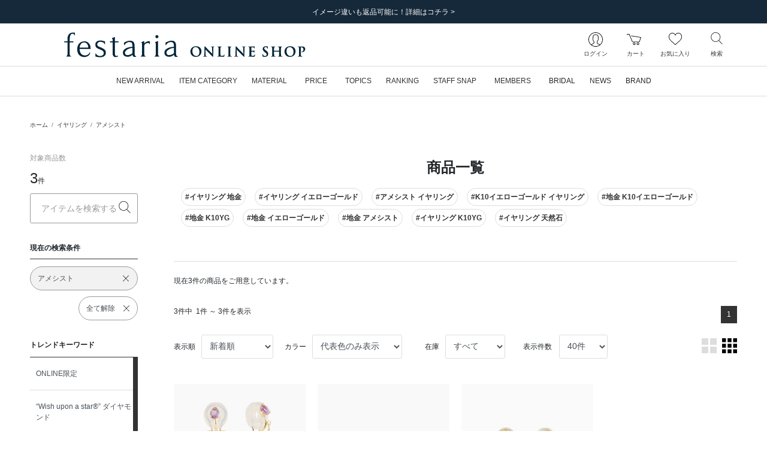

--- FILE ---
content_type: text/html; charset=UTF-8
request_url: https://onlineshop.festaria.jp/items?lcc=EG&scc=EG_amethyst
body_size: 110833
content:
<!DOCTYPE html>
<html lang="ja">
    <head>
        
                <title>イヤリング|アメシスト|festaria Online Shop(フェスタリア オンラインショップ)</title>
                
        <meta http-equiv="content-type" content="text/html; charset=utf-8">
        <meta name="viewport" content="width=device-width, initial-scale=1.0, minimum-scale=1.0, maximum-scale=1.0, user-scalable=no, shrink-to-fit=no">
        <meta name="csrf-token" content="erU00S22uT0r2tHy2RRSXcXlcTMIn4hQbLfAZkas">
        
        <meta name="format-detection" content="telephone=no">
                        <meta name="title" content="イヤリング|アメシスト|festaria Online Shop(フェスタリア オンラインショップ)">
                <meta name="description" content="イヤリング|アメシスト商品一覧ページ|festariaの公式通販サイト">
                <meta name="keywords" content="ジュエリーフェスタリア,  festariaWish upon a star,  星の王子さま,  little prince, リング, ネックレス, ピアス, 結婚指輪, 婚約指輪, ブライダル, bridal, ブラッジリング">
        
        
                    
                        <meta property="og:title" content="イヤリング|アメシスト|festaria Online Shop(フェスタリア オンラインショップ)">
                    
                        <meta property="og:description" content="イヤリング|アメシスト商品一覧ページ|festariaの公式通販サイト">
                    
                        <meta property="og:image" content="/image/web_clip.png?id=ff86b4dc1c2b4ad017103c5eea5cedad">
                    
                        <meta property="og:url" content="https://onlineshop.festaria.jp/items?lcc=EG&scc=EG_amethyst">
                    
                        <meta property="og:site_name" content="festaria Online Shop(フェスタリア オンラインショップ)">
                    
                        <meta property="og:type" content="website">
        
        
        
        
                <meta name="twitter:card" content="summary_large_image">
                <meta name="twitter:title" content="イヤリング|アメシスト|festaria Online Shop(フェスタリア オンラインショップ)">
                <meta name="twitter:url" content="https://onlineshop.festaria.jp/items?lcc=EG&scc=EG_amethyst">
                <meta name="twitter:description" content="イヤリング|アメシスト商品一覧ページ|festariaの公式通販サイト">
                <meta name="twitter:image" content="/image/web_clip.png?id=ff86b4dc1c2b4ad017103c5eea5cedad">
        
        
        
        
                <link rel="apple-touch-icon-precomposed" href="/image/web_clip.png?id=ff86b4dc1c2b4ad017103c5eea5cedad">
                        <link rel="icon" type="image/x-icon" href="/favicon.ico">
                        <link rel="shortcut icon" type="image/x-icon" href="/favicon.ico">
        
        
                <link rel="canonical" href="https://onlineshop.festaria.jp/items?lcc=EG&amp;scc=EG_amethyst">
        
        
        <link rel="stylesheet" href="/css/app.css?id=39ed87680e871aaf243daa67ccbd0c25">

        
                
                <script src="/js/headscripts.js?id=e567c30037469bc5d47c00980ed830f5"></script>
            <script type="text/javascript" src="https://static.staff-start.com/js/track/v3.0/staffstart.min.js"></script>
    <script type="text/javascript">
        window.ss_tracking_merchant_id = "5629a869f110342b29ffe28c271f9d32";
    </script>
        
            </head>
    <body class="">
        <div class="l-default js-app">
            <div class="l-default__pusher">
                <div class="l-default__content" id="js-default-content">
                                        <div class="d-flex align-items-center" style="color:#ff0000; font-size:20pt; font-weight:bold; line-height:2" id='executing_simulation'></div>

                    <div id="page-container" class="p-ajax-loader">
    <div class="p-ajax-loader__container js-ajax-loader">
        <div class="p-ajax-loader__loader-container">
            <div class="spinner-border" role="status">
                <span class="sr-only">Loading...</span>
            </div>
        </div>
    </div>
    <div class="p-ajax-loader__content js-ajax-content"><div class="l-headline">
    
            <div class="l-headline__body ">
            <div class="p-slider ">
    <div class="swiper-container js-slider"
                    data-slider-key="headline-slider"
                        data-slider-option="{&quot;autoPlay&quot;:true,&quot;slideInterval&quot;:5000,&quot;effect&quot;:&quot;fade&quot;,&quot;fadeEffect&quot;:{&quot;crossFade&quot;:true},&quot;slidesPerView&quot;:1,&quot;slidesPerGroup&quot;:1,&quot;loopFillGroupWithBlank&quot;:true,&quot;navigation&quot;:{&quot;nextEl&quot;:&quot;.swiper-button-next&quot;,&quot;prevEl&quot;:&quot;.swiper-button-prev&quot;}}"
            >
        <div class="swiper-wrapper">
                            <div class="swiper-slide ">
                                        <a href="https://onlineshop.festaria.jp/news/18212025100709194720251225051052"  class="">
                        <div>
                            
                            <div class="d-none d-lg-block">
                                                                    <div class="l-headline__headline l-headline__headline--text-only ">
                                        <div class="l-headline__headline--text-only__ellipsis">
                                            イメージ違いも返品可能に！詳細はコチラ &gt;
                                        </div>
                                    </div>
                                                            </div>
                            
                            <div class="d-block d-lg-none">
                                                                    <div class="l-headline__headline l-headline__headline--text-only ">
                                        <div class="l-headline__headline--text-only__ellipsis">
                                            イメージ違いも返品可能に！詳細はコチラ &gt;
                                        </div>
                                    </div>
                                                            </div>
                        </div>
                    </a>
                    
                </div>
                    </div>

        
        <div class="swiper-button-wrapper ">
            <div class="swiper-button-prev l-headline__swiper p-0">
                <div class="l-headline__swiper--size"></div>
                <div class="l-headline__swiper-prev l-headline__swiper-icon"></div>
                <span class="sr-only">前の画像</span>
            </div>
            <div class="swiper-button-next l-headline__swiper p-0">
                <div class="l-headline__swiper--size"></div>
                <div class="l-headline__swiper-next l-headline__swiper-icon"></div>
                <span class="sr-only">次の画像</span>
            </div>
        </div>
    </div>
</div>
        </div>
    </div>
                                    <header class="l-header sticky-top js-header">
    
    <nav class="l-header__row navbar navbar-expand-md d-flex flex-column flex-nowrap">
        <div class="l-header__logo">
            <div class="d-block d-lg-none">
                
                <div class="l-header__hamburger-button js-hamburger-open-menu">
                    <div class="l-header__hamburger-icon"></div>
                    <div class="l-header__navigation-text">メニュー</div>
                </div>
            </div>
            <div class="l-header__logo-brand">
                <a class="nav-link l-header__logo-link" href="https://onlineshop.festaria.jp">
                                            <div class="l-header__logo-image-box">
                            <img class="l-header__logo-image" src="data:image/png;base64,
/9j/4AAQSkZJRgABAgEAlgCWAAD/7QAsUGhvdG9zaG9wIDMuMAA4QklNA+0AAAAAABAAlgAAAAEA
AQCWAAAAAQAB/+Edbmh0dHA6Ly9ucy5hZG9iZS5jb20veGFwLzEuMC8APD94cGFja2V0IGJlZ2lu
PSLvu78iIGlkPSJXNU0wTXBDZWhpSHpyZVN6TlRjemtjOWQiPz4KPHg6eG1wbWV0YSB4bWxuczp4
PSJhZG9iZTpuczptZXRhLyIgeDp4bXB0az0iQWRvYmUgWE1QIENvcmUgNy4xLWMwMDAgNzkuYjBm
OGJlOSwgMjAyMS8xMi8wOC0xOToxMToyMiAgICAgICAgIj4KICAgPHJkZjpSREYgeG1sbnM6cmRm
PSJodHRwOi8vd3d3LnczLm9yZy8xOTk5LzAyLzIyLXJkZi1zeW50YXgtbnMjIj4KICAgICAgPHJk
ZjpEZXNjcmlwdGlvbiByZGY6YWJvdXQ9IiIKICAgICAgICAgICAgeG1sbnM6ZGM9Imh0dHA6Ly9w
dXJsLm9yZy9kYy9lbGVtZW50cy8xLjEvIgogICAgICAgICAgICB4bWxuczp4bXA9Imh0dHA6Ly9u
cy5hZG9iZS5jb20veGFwLzEuMC8iCiAgICAgICAgICAgIHhtbG5zOnhtcEdJbWc9Imh0dHA6Ly9u
cy5hZG9iZS5jb20veGFwLzEuMC9nL2ltZy8iCiAgICAgICAgICAgIHhtbG5zOnhtcE1NPSJodHRw
Oi8vbnMuYWRvYmUuY29tL3hhcC8xLjAvbW0vIgogICAgICAgICAgICB4bWxuczpzdFJlZj0iaHR0
cDovL25zLmFkb2JlLmNvbS94YXAvMS4wL3NUeXBlL1Jlc291cmNlUmVmIyIKICAgICAgICAgICAg
eG1sbnM6c3RFdnQ9Imh0dHA6Ly9ucy5hZG9iZS5jb20veGFwLzEuMC9zVHlwZS9SZXNvdXJjZUV2
ZW50IyIKICAgICAgICAgICAgeG1sbnM6aWxsdXN0cmF0b3I9Imh0dHA6Ly9ucy5hZG9iZS5jb20v
aWxsdXN0cmF0b3IvMS4wLyIKICAgICAgICAgICAgeG1sbnM6cGRmPSJodHRwOi8vbnMuYWRvYmUu
Y29tL3BkZi8xLjMvIj4KICAgICAgICAgPGRjOmZvcm1hdD5pbWFnZS9qcGVnPC9kYzpmb3JtYXQ+
CiAgICAgICAgIDxkYzp0aXRsZT4KICAgICAgICAgICAgPHJkZjpBbHQ+CiAgICAgICAgICAgICAg
IDxyZGY6bGkgeG1sOmxhbmc9IngtZGVmYXVsdCI+b25saW5lIHNob3AgbG9nbzwvcmRmOmxpPgog
ICAgICAgICAgICA8L3JkZjpBbHQ+CiAgICAgICAgIDwvZGM6dGl0bGU+CiAgICAgICAgIDx4bXA6
TWV0YWRhdGFEYXRlPjIwMjItMDMtMjJUMTg6MTE6MDYrMDk6MDA8L3htcDpNZXRhZGF0YURhdGU+
CiAgICAgICAgIDx4bXA6TW9kaWZ5RGF0ZT4yMDIyLTAzLTIyVDA5OjExOjI3WjwveG1wOk1vZGlm
eURhdGU+CiAgICAgICAgIDx4bXA6Q3JlYXRlRGF0ZT4yMDIyLTAzLTIyVDE4OjExOjA2KzA5OjAw
PC94bXA6Q3JlYXRlRGF0ZT4KICAgICAgICAgPHhtcDpDcmVhdG9yVG9vbD5BZG9iZSBJbGx1c3Ry
YXRvciAyNi4xIChXaW5kb3dzKTwveG1wOkNyZWF0b3JUb29sPgogICAgICAgICA8eG1wOlRodW1i
bmFpbHM+CiAgICAgICAgICAgIDxyZGY6QWx0PgogICAgICAgICAgICAgICA8cmRmOmxpIHJkZjpw
YXJzZVR5cGU9IlJlc291cmNlIj4KICAgICAgICAgICAgICAgICAgPHhtcEdJbWc6d2lkdGg+MjU2
PC94bXBHSW1nOndpZHRoPgogICAgICAgICAgICAgICAgICA8eG1wR0ltZzpoZWlnaHQ+Mjg8L3ht
cEdJbWc6aGVpZ2h0PgogICAgICAgICAgICAgICAgICA8eG1wR0ltZzpmb3JtYXQ+SlBFRzwveG1w
R0ltZzpmb3JtYXQ+CiAgICAgICAgICAgICAgICAgIDx4bXBHSW1nOmltYWdlPi85ai80QUFRU2ta
SlJnQUJBZ0VBU0FCSUFBRC83UUFzVUdodmRHOXphRzl3SURNdU1BQTRRa2xOQSswQUFBQUFBQkFB
U0FBQUFBRUEmI3hBO0FRQklBQUFBQVFBQi8rNEFEa0ZrYjJKbEFHVEFBQUFBQWYvYkFJUUFCZ1FF
QkFVRUJnVUZCZ2tHQlFZSkN3Z0dCZ2dMREFvS0N3b0smI3hBO0RCQU1EQXdNREF3UURBNFBFQThP
REJNVEZCUVRFeHdiR3hzY0h4OGZIeDhmSHg4Zkh3RUhCd2NOREEwWUVCQVlHaFVSRlJvZkh4OGYm
I3hBO0h4OGZIeDhmSHg4Zkh4OGZIeDhmSHg4Zkh4OGZIeDhmSHg4Zkh4OGZIeDhmSHg4Zkh4OGZI
eDhmSHg4Zi84QUFFUWdBSEFFQUF3RVImI3hBO0FBSVJBUU1SQWYvRUFhSUFBQUFIQVFFQkFRRUFB
QUFBQUFBQUFBUUZBd0lHQVFBSENBa0tDd0VBQWdJREFRRUJBUUVBQUFBQUFBQUEmI3hBO0FRQUNB
d1FGQmdjSUNRb0xFQUFDQVFNREFnUUNCZ2NEQkFJR0FuTUJBZ01SQkFBRklSSXhRVkVHRTJFaWNZ
RVVNcEdoQnhXeFFpUEImI3hBO1V0SGhNeFppOENSeWd2RWxRelJUa3FLeVkzUENOVVFuazZPek5o
ZFVaSFREMHVJSUpvTUpDaGdaaEpSRlJxUzBWdE5WS0JyeTQvUEUmI3hBOzFPVDBaWFdGbGFXMXhk
WGw5V1oyaHBhbXRzYlc1dlkzUjFkbmQ0ZVhwN2ZIMStmM09FaFlhSGlJbUtpNHlOam8rQ2s1U1Zs
cGVZbVomI3hBO3FibkoyZW41S2pwS1dtcDZpcHFxdXNyYTZ2b1JBQUlDQVFJREJRVUVCUVlFQ0FN
RGJRRUFBaEVEQkNFU01VRUZVUk5oSWdaeGdaRXkmI3hBO29iSHdGTUhSNFNOQ0ZWSmljdkV6SkRS
RGdoYVNVeVdpWTdMQ0IzUFNOZUpFZ3hkVWt3Z0pDaGdaSmpaRkdpZGtkRlUzOHFPend5Z3AmI3hB
OzArUHpoSlNrdE1UVTVQUmxkWVdWcGJYRjFlWDFSbFptZG9hV3ByYkcxdWIyUjFkbmQ0ZVhwN2ZI
MStmM09FaFlhSGlJbUtpNHlOam8mI3hBOytEbEpXV2w1aVptcHVjblo2ZmtxT2twYWFucUttcXE2
eXRycSt2L2FBQXdEQVFBQ0VRTVJBRDhBOVU0cTdGWFlxN0ZYWXE3RlhZcTcmI3hBO0ZYWXE3RlhZ
cTdGWFlxN0ZYWXE3RlhZcTdGWFlxN0ZYWXE3RlhZcTdGWFlxN0ZYWXE3RlhZcTdGWE1vWlNwNkVV
T0t2TlA4QWxSV2cmI3hBO25VVGNQcUYwMWswMGp0cDFWRVhveUZmM0N1S1NxcUxHcXFRMVZwVVVx
Y3Y4YzAxK0VIcGVVTmpzVmRpcnNWZGlyc1ZRMTVmQzFNZFkmI3hBO1pwUklTS3dvWk9OTzdVM0dL
ckpkVmdqc3BMdFliaVJJeUFZa3Q1ZlZOU0I4TWJLSGFsZDZERlVKZmVaSXJTT3prL1I5L090NENR
SUwmI3hBO1dSMmlvVkg3NWZ0Sjl1dTQ3SERTdDNmbVcwdDlNazFCYlMvdUk0NUZqYUNHeXVUY0Vz
UnVzTElraktLN3NCVEdsUjJuM2kzdGpCZUwmI3hBO0RMQUxoRmtFRndoaW1Ua0s4WkkyM1ZoM0dC
VVJpcnNWZGlyc1ZkaXJzVmRpcnNWZGlyc1ZkaXJzVmRpcnNWZGlyc1ZkaXJzVmRpcnMmI3hBO1Zk
aXFDaDFDN2taQSttM01JWTBMTzFzUW8yM1BDWmpUNVlxamNWZGlxeWVSNDRaSkVpYVowVXNzS2NR
N2tDb1ZTNVJhbm9PVEFlK0smI3hBO3BmYWF2cUU4MGNjdWlYdHFqbjRwcFhzaWlkZnRDSzRrYnQr
eXA2NGFWTThDdXhWMkt1eFYyS3V4VjJLdXhWMkt1eFYyS3V4VjJLdXgmI3hBO1YyS3V4VjJLdXhW
Mkt1eFYyS3V4VjJLdXhWMkt1eFYyS3BQYmZvUC9BQkRQNlAxajlKOFQ2dkw2MTZQR2kxNDgvd0RS
L3dDWDdQOEEmI3hBO1hGVTR4VjJLdXhWaTNsci9BQWYvQUlpMWY5RWZXdjByemsvU1hyZlgvUjVl
czNQMC9yUDdpbnE4cWVsdDRiWkkycktjaXJzVmRpcnMmI3hBO1ZkaXJzVmRpcnNWZGlyc1ZkaXJz
VmRpcnNWZGlyc1ZkaXJzVmRpcnNWZGlyc1ZkaXJzVmRpcnNWZGlyL0FQL1o8L3htcEdJbWc6aW1h
Z2U+CiAgICAgICAgICAgICAgIDwvcmRmOmxpPgogICAgICAgICAgICA8L3JkZjpBbHQ+CiAgICAg
ICAgIDwveG1wOlRodW1ibmFpbHM+CiAgICAgICAgIDx4bXBNTTpJbnN0YW5jZUlEPnhtcC5paWQ6
MTIyOWE0NjAtNDViYy0zMzQyLTk4NmQtNjhmZjJmMmFjMTNjPC94bXBNTTpJbnN0YW5jZUlEPgog
ICAgICAgICA8eG1wTU06RG9jdW1lbnRJRD54bXAuZGlkOjEyMjlhNDYwLTQ1YmMtMzM0Mi05ODZk
LTY4ZmYyZjJhYzEzYzwveG1wTU06RG9jdW1lbnRJRD4KICAgICAgICAgPHhtcE1NOk9yaWdpbmFs
RG9jdW1lbnRJRD51dWlkOjVEMjA4OTI0OTNCRkRCMTE5MTRBODU5MEQzMTUwOEM4PC94bXBNTTpP
cmlnaW5hbERvY3VtZW50SUQ+CiAgICAgICAgIDx4bXBNTTpSZW5kaXRpb25DbGFzcz5wcm9vZjpw
ZGY8L3htcE1NOlJlbmRpdGlvbkNsYXNzPgogICAgICAgICA8eG1wTU06RGVyaXZlZEZyb20gcmRm
OnBhcnNlVHlwZT0iUmVzb3VyY2UiPgogICAgICAgICAgICA8c3RSZWY6aW5zdGFuY2VJRD54bXAu
aWlkOjRmZDNiYTMwLWNhNTgtNDA0MS04YjRjLTk5NzA5M2Q4ZGE4ODwvc3RSZWY6aW5zdGFuY2VJ
RD4KICAgICAgICAgICAgPHN0UmVmOmRvY3VtZW50SUQ+eG1wLmRpZDo0ZmQzYmEzMC1jYTU4LTQw
NDEtOGI0Yy05OTcwOTNkOGRhODg8L3N0UmVmOmRvY3VtZW50SUQ+CiAgICAgICAgICAgIDxzdFJl
ZjpvcmlnaW5hbERvY3VtZW50SUQ+dXVpZDo1RDIwODkyNDkzQkZEQjExOTE0QTg1OTBEMzE1MDhD
ODwvc3RSZWY6b3JpZ2luYWxEb2N1bWVudElEPgogICAgICAgICAgICA8c3RSZWY6cmVuZGl0aW9u
Q2xhc3M+cHJvb2Y6cGRmPC9zdFJlZjpyZW5kaXRpb25DbGFzcz4KICAgICAgICAgPC94bXBNTTpE
ZXJpdmVkRnJvbT4KICAgICAgICAgPHhtcE1NOkhpc3Rvcnk+CiAgICAgICAgICAgIDxyZGY6U2Vx
PgogICAgICAgICAgICAgICA8cmRmOmxpIHJkZjpwYXJzZVR5cGU9IlJlc291cmNlIj4KICAgICAg
ICAgICAgICAgICAgPHN0RXZ0OmFjdGlvbj5zYXZlZDwvc3RFdnQ6YWN0aW9uPgogICAgICAgICAg
ICAgICAgICA8c3RFdnQ6aW5zdGFuY2VJRD54bXAuaWlkOjVjZTRjNDEzLWE1MWItNjk0NS1hN2E5
LWRkODJjOGNiYjkyMjwvc3RFdnQ6aW5zdGFuY2VJRD4KICAgICAgICAgICAgICAgICAgPHN0RXZ0
OndoZW4+MjAyMi0wMy0xNFQxODoyOTowMyswOTowMDwvc3RFdnQ6d2hlbj4KICAgICAgICAgICAg
ICAgICAgPHN0RXZ0OnNvZnR3YXJlQWdlbnQ+QWRvYmUgSWxsdXN0cmF0b3IgMjYuMCAoV2luZG93
cyk8L3N0RXZ0OnNvZnR3YXJlQWdlbnQ+CiAgICAgICAgICAgICAgICAgIDxzdEV2dDpjaGFuZ2Vk
Pi88L3N0RXZ0OmNoYW5nZWQ+CiAgICAgICAgICAgICAgIDwvcmRmOmxpPgogICAgICAgICAgICAg
ICA8cmRmOmxpIHJkZjpwYXJzZVR5cGU9IlJlc291cmNlIj4KICAgICAgICAgICAgICAgICAgPHN0
RXZ0OmFjdGlvbj5zYXZlZDwvc3RFdnQ6YWN0aW9uPgogICAgICAgICAgICAgICAgICA8c3RFdnQ6
aW5zdGFuY2VJRD54bXAuaWlkOjEyMjlhNDYwLTQ1YmMtMzM0Mi05ODZkLTY4ZmYyZjJhYzEzYzwv
c3RFdnQ6aW5zdGFuY2VJRD4KICAgICAgICAgICAgICAgICAgPHN0RXZ0OndoZW4+MjAyMi0wMy0y
MlQxODoxMTowNiswOTowMDwvc3RFdnQ6d2hlbj4KICAgICAgICAgICAgICAgICAgPHN0RXZ0OnNv
ZnR3YXJlQWdlbnQ+QWRvYmUgSWxsdXN0cmF0b3IgMjYuMSAoV2luZG93cyk8L3N0RXZ0OnNvZnR3
YXJlQWdlbnQ+CiAgICAgICAgICAgICAgICAgIDxzdEV2dDpjaGFuZ2VkPi88L3N0RXZ0OmNoYW5n
ZWQ+CiAgICAgICAgICAgICAgIDwvcmRmOmxpPgogICAgICAgICAgICA8L3JkZjpTZXE+CiAgICAg
ICAgIDwveG1wTU06SGlzdG9yeT4KICAgICAgICAgPGlsbHVzdHJhdG9yOlN0YXJ0dXBQcm9maWxl
PlByaW50PC9pbGx1c3RyYXRvcjpTdGFydHVwUHJvZmlsZT4KICAgICAgICAgPGlsbHVzdHJhdG9y
OkNyZWF0b3JTdWJUb29sPkFkb2JlIElsbHVzdHJhdG9yPC9pbGx1c3RyYXRvcjpDcmVhdG9yU3Vi
VG9vbD4KICAgICAgICAgPHBkZjpQcm9kdWNlcj5BZG9iZSBQREYgbGlicmFyeSAxNi4wNDwvcGRm
OlByb2R1Y2VyPgogICAgICA8L3JkZjpEZXNjcmlwdGlvbj4KICAgPC9yZGY6UkRGPgo8L3g6eG1w
bWV0YT4KICAgICAgICAgICAgICAgICAgICAgICAgICAgICAgICAgICAgICAgICAgICAgICAgICAg
ICAgICAgICAgICAgICAgICAgICAgICAgICAgICAgICAgICAgICAgICAgICAgICAgIAogICAgICAg
ICAgICAgICAgICAgICAgICAgICAgICAgICAgICAgICAgICAgICAgICAgICAgICAgICAgICAgICAg
ICAgICAgICAgICAgICAgICAgICAgICAgICAgICAgICAgICAgCiAgICAgICAgICAgICAgICAgICAg
ICAgICAgICAgICAgICAgICAgICAgICAgICAgICAgICAgICAgICAgICAgICAgICAgICAgICAgICAg
ICAgICAgICAgICAgICAgICAgICAgICAKICAgICAgICAgICAgICAgICAgICAgICAgICAgICAgICAg
ICAgICAgICAgICAgICAgICAgICAgICAgICAgICAgICAgICAgICAgICAgICAgICAgICAgICAgICAg
ICAgICAgICAgIAogICAgICAgICAgICAgICAgICAgICAgICAgICAgICAgICAgICAgICAgICAgICAg
ICAgICAgICAgICAgICAgICAgICAgICAgICAgICAgICAgICAgICAgICAgICAgICAgICAgICAgCiAg
ICAgICAgICAgICAgICAgICAgICAgICAgICAgICAgICAgICAgICAgICAgICAgICAgICAgICAgICAg
ICAgICAgICAgICAgICAgICAgICAgICAgICAgICAgICAgICAgICAgICAKICAgICAgICAgICAgICAg
ICAgICAgICAgICAgICAgICAgICAgICAgICAgICAgICAgICAgICAgICAgICAgICAgICAgICAgICAg
ICAgICAgICAgICAgICAgICAgICAgICAgICAgIAogICAgICAgICAgICAgICAgICAgICAgICAgICAg
ICAgICAgICAgICAgICAgICAgICAgICAgICAgICAgICAgICAgICAgICAgICAgICAgICAgICAgICAg
ICAgICAgICAgICAgICAgCiAgICAgICAgICAgICAgICAgICAgICAgICAgICAgICAgICAgICAgICAg
ICAgICAgICAgICAgICAgICAgICAgICAgICAgICAgICAgICAgICAgICAgICAgICAgICAgICAgICAg
ICAKICAgICAgICAgICAgICAgICAgICAgICAgICAgICAgICAgICAgICAgICAgICAgICAgICAgICAg
ICAgICAgICAgICAgICAgICAgICAgICAgICAgICAgICAgICAgICAgICAgICAgIAogICAgICAgICAg
ICAgICAgICAgICAgICAgICAgICAgICAgICAgICAgICAgICAgICAgICAgICAgICAgICAgICAgICAg
ICAgICAgICAgICAgICAgICAgICAgICAgICAgICAgICAgCiAgICAgICAgICAgICAgICAgICAgICAg
ICAgICAgICAgICAgICAgICAgICAgICAgICAgICAgICAgICAgICAgICAgICAgICAgICAgICAgICAg
ICAgICAgICAgICAgICAgICAgICAKICAgICAgICAgICAgICAgICAgICAgICAgICAgICAgICAgICAg
ICAgICAgICAgICAgICAgICAgICAgICAgICAgICAgICAgICAgICAgICAgICAgICAgICAgICAgICAg
ICAgICAgIAogICAgICAgICAgICAgICAgICAgICAgICAgICAgICAgICAgICAgICAgICAgICAgICAg
ICAgICAgICAgICAgICAgICAgICAgICAgICAgICAgICAgICAgICAgICAgICAgICAgICAgCiAgICAg
ICAgICAgICAgICAgICAgICAgICAgICAgICAgICAgICAgICAgICAgICAgICAgICAgICAgICAgICAg
ICAgICAgICAgICAgICAgICAgICAgICAgICAgICAgICAgICAgICAKICAgICAgICAgICAgICAgICAg
ICAgICAgICAgICAgICAgICAgICAgICAgICAgICAgICAgICAgICAgICAgICAgICAgICAgICAgICAg
ICAgICAgICAgICAgICAgICAgICAgICAgIAogICAgICAgICAgICAgICAgICAgICAgICAgICAgICAg
ICAgICAgICAgICAgICAgICAgICAgICAgICAgICAgICAgICAgICAgICAgICAgICAgICAgICAgICAg
ICAgICAgICAgICAgCiAgICAgICAgICAgICAgICAgICAgICAgICAgICAgICAgICAgICAgICAgICAg
ICAgICAgICAgICAgICAgICAgICAgICAgICAgICAgICAgICAgICAgICAgICAgICAgICAgICAgICAK
ICAgICAgICAgICAgICAgICAgICAgICAgICAgICAgICAgICAgICAgICAgICAgICAgICAgICAgICAg
ICAgICAgICAgICAgICAgICAgICAgICAgICAgICAgICAgICAgICAgICAgIAogICAgICAgICAgICAg
ICAgICAgICAgICAgICAgICAgICAgICAgICAgICAgICAgICAgICAgICAgICAgICAgICAgICAgICAg
ICAgICAgICAgICAgICAgICAgICAgICAgICAgICAgCiAgICAgICAgICAgICAgICAgICAgICAgICAg
IAo8P3hwYWNrZXQgZW5kPSJ3Ij8+/+4ADkFkb2JlAGTAAAAAAf/bAIQAAQEBAQEBAQEBAQEBAQEB
AQEBAQEBAQEBAQEBAQEBAQEBAQEBAQEBAQEBAQICAgICAgICAgICAwMDAwMDAwMDAwEBAQEBAQEC
AQECAgIBAgIDAwMDAwMDAwMDAwMDAwMDAwMDAwMDAwMDAwMDAwMDAwMDAwMDAwMDAwMDAwMDAwMD
/8AAEQgAPAHZAwERAAIRAQMRAf/EALkAAQADAQACAwEBAAAAAAAAAAAICQoHBAYDBQsBAgEBAAID
AQEAAAAAAAAAAAAAAAUGAwQHAQIQAAAGAwABAwMDAAcFCQAAAAIDBAUGBwABCAkREhMUFQohIhYx
MiN2F7c5QSS1N3hRM7bWd5cYOFgRAAEDAwMCAwUEBQgGCwEAAAEAAgMRBAUhMRJBBlFhE3GBkSIy
obFSFEJicrI1wYKSojNzFQfw0SNTJDTh8cLSQ7PDRFR0Fjb/2gAMAwEAAhEDEQA/AN/GETCJhEwi
YRMImETCJhEwiYRMImETCJhEwiYRMImETCJhEwiYRMImETCJhEwiYRMImETCJhEwiYRMImETCJhE
wiYRMImETCJhEwiYRMImETCJhEwiYRMImETCJhEwiYRMImETCJhEwiYRZoOlfIP1l2T5Oj/FP46r
Ib6CZKaaF8q686yMhDDYEmjBEf00fyCI11HZWUrjhQW12kTawnKTyNLFD8tGEoaZIhNOWWu0xllY
4n/GMowyOkNI46loNa0LiNdgT4UHUnSlXuXv8jm/8Bw7xE2MVll4hxFKVDQdNCQ2u/I9AKmcnJnH
3dfNHY+3yzu57i7E5SlXN9ith7bbpEOZ3eub5QWbTSqFn6QsJqY+QJpPX5klCmVp0gSkAkKgtUII
lSP3x97fY67seMNuyC8ErfpqQ5nF1d9qO4+2opsVKWGOyllkeU91JcWDoXCj6AtfyZTbereVDTSh
ruFb3kIrCmETCJhEwiYRMImETCJhEwiYRMImETCJhFATsjyecS8Cyirob1Rcqat5HcBqkUPbgRiX
ScQGhC4IWpfJ5EbFmN4Ii8aRrnABe1a4RITfYdsnRmk6jZUlY4m/yTHyWcfNjN9QNd6CpFT5D+UK
JyObxmJeyO/k4Pk20J02qaA0HmfdsVPRKqTLkydaiUELEawglUkVpTi1CZUmUFhNIUJzyhDKPIPK
HoQBh3sIg71vW963kcQQaHdSoIIqNQV8+eL1MImETCJhEwiYRMImETCJhEwiYRMImETCJhEwiYRM
ImETCJhEwiYRMImETCJhEwiYRMImETCJhEwiYRMImETCLGb+Oo1/dvKx5r5o4Kj1bwjtyXtZihVv
6lSs/lfR1vOrkqULTtjVDPMVRgoQ97Fv5RD2IfrsOt5eu5zxw9hGPp4D7GN/1rnHZ7eWeycp+oSE
fGR5P3LZllFXR0wiYRMImEUW717f455jc07F0L1DQ1NSNYkLcEcWsO0odGparbjvk+JySRRxdiZE
pbRiK2HSgCYRPu9A+713rW9y3x99djlbQySN8WtJHxpRaN1k8dZO4Xc8Ubz0c4A+2la09y82kezu
R+lDDk1AdMUXcS5MaIlU015aEOlD2lMCWI30VMbW7qHdOERQBDCIZAQjAHYg73rW955cWF7a63MU
jB4uaQPjSi9tslj73S0nikPg1wJ+ANVJfNRbqyM/kxdf9t8q2lxHF6E6Zk1TUz0WbJ2aWQqvGdBF
ZwKV1NOK+UukhHcaEe52nZJUwWs3odNLac2kk7aTjDzFelmi0107UsrC8huH3MQfPFQguNRRwdpx
2qC0mprvpSmvP+9chk7Ce2ZaTujtpqgtaKOqxzann9VCHAUFNjWtdNc2UtdATCLnNlXDUlMMpcku
G0q5qiOnGjIJf7Km8ZgrKaeWDRhhJbrKHNqQmGgBvQth0Zvetb9cyxQTTu4wMc93g0En7FhmuLe2
bzuJGRs8XODR8SQvUae6h5o6GMdCqA6Iou8jWMoB70VT1twCzDGggwwJJZzoCFyB7E3lDNHoOhG6
BrYt61r9d59z2l3a0/MxSR125NLa/EBY7e+sryotJopab8HtdT28SV3TNdbS+M00ogow44wskkks
ZpppowllFFFh2Mwwwwe9BAWAOt73ve9a1rXrvCbanZfB9eh+h+5/WpPtv0n1/wBw+oJ+h+h+H6j6
36v3/T/SfT/v+T3ez2fu9fT9c9oa06ryopyr8q/w2ujY8oiXJncULs3Kfk+ncG1WnXIlHwmmJzvh
VJTDSDfiPKEAXtFv2jDvW/11vWCC00cCCjXNcOTSCPJVneQTxPcReRCQ1XYfVkfkQ3amRHI2t7jc
6Uwcl7irk5p1yqDzJQABoFkaWuutDAJOJE4kGHGaTqyvmM0KWxuZyGMa+KzIpJ0IrQ+I8/iPEKEy
+BxmXfHNfg8o9iHcagn6T5V9h8DqrMWtsb2VsbmZpRkN7U0oUjY2IEoNFJkLegTlpUaNOUH9pZCZ
MUEAA6/TQQ61kSSXEudqSptrQ1oa0UaBQLzs8XqjXaHZvH1IPZ0aunq7muoZGnESE+P2helXwB7J
EpKEenCc1SuUtK8sR5ABDBrZevcDW969dazahsb64bzghlezxaxxHxAK0p8ljrV3C5nhjf4Oe1p+
BIXaYVO4PZUbQTKuZlFJ/EHX5/tcqhUiaJVG3L6U8xKp+gfGJYvbFn06koZY/jNF7DA7Dv03resw
SRyRPLJWlrx0IIPwK2YpYpmCSFzXxnYtII+I0XtefCyJhEwiYRMImETCJhEwiYRMImETCJhEwiYR
MImETCJhEwiYRMImETCJhEwiYRMImETCJhEwiYRMImEUEuqvGZwv27MY7YHU/Pket6YRONBh0ee3
iRzxmPbI0F0cHoLUURFJWwIzStOjqoO95hYzfUzevd7da1qRs8tkMfGYrOUsY41IAB126g+Ci7/C
4vJyCW+hEkjW0BJcKCtaaEdSsd/hA8bnEnUfdHlbqu+6DYLFr+gbYOj9QRtykM5bU0JZw3Bc8cCh
Qqo/KWhwXg0yxlCR7lhykftT637vdsQhXfuDK5C0x9nNbSFskrKuNBqeLT1B6k7LnfbGGxl9lL+C
7iD4opKMBLhxHN46EdAN1uA5s5doXkCsEtM831021dWSJ5d5AlijU5P7skJeH44s93XaWSV2e3QR
i00oOxB2fsAfT9utaygXV3c3s3r3Ti+WgFdNhtsAum2VjaY+D8tZsEcAJNASdTvuSVQ55Le+enLx
75qzw3ePabn1LZknIb5R1T0u0EoXN+pyulLDuWOrHEfkGILBIEEENKcjlvvSrj1ri1oEKhKaeabu
xYrG2lvjX5zJt5wjSOM7OdWgJ8RXSm1ASQVVc1lr26y0fbmId6c7tZZBqWNpUgeB4610NS0Aiqku
4/jy+OqURjaex0/S9p2uMJik3o6fdW3o8XQOQGlbJHKtGlTFJW3374hmA0MUcET7DBBEWL1zVHc2
UY+sXpMh/AI2BtPDblT+ct09o4d7KTevJP8A7x0ry+vjvxr/ADVBHgnrforx0eTZy8MfYlsP171J
PGwmTcTdBWGtGosAlieWxyd4hA5Y9rB7Pfmt1+wubASI8YjUcmbNJkfub1actJIZGytcpiRnbFgj
maaSsb9NRoSB03B82mp1BrF4rIXmHzZ7byMhlt3isMjvqoRUNJ6g0LfJwoNCKaSul7Bfql5x6AtS
LFJlEnrOkrWsGOELCdqEZz9DII/SNoKVJw/uPTGODaXoYNfqIO96/wBuVa0ibNdRQv8AofI1p9hI
BVzvZn29nNPH9bInOHtDSR9yy3/jj8Z8k9Yc5WB3T0xGoT1/13aVzz5BZ8lvhA1W0ur85sWITWhC
RG5ijc2dokEhbzC3bbrpOJYJItLTEHFpyhEat3dF9e2d03H2hdBZMjbxDPlr46jUgbU20ruqN2dj
cff2b8petbcZCSR3Ivo/jTbQ1AJ3rvQ0BporQurfBLxPb8rp65qBpirOZ78pi8KatRok9YRgqAwu
UsEDsiNSeYxKXQKFEIImvUyGOtqnSNyA3BcU7nogYz9pxKSjYiz7hv4GPguZHy20kbmkONSCWkAg
nXQ7itKdK0U5f9rYy4kjubSOOC7jlY4Fo4tIa4EgtbpqAaGla01pVXRSOPs8tjz7FZEhLc4/JmZ0
j762mmHFFODO8oT21zQmGpjCVBZatEpGXsRYwD1oXqHet+m8gmucxwe3RwNR7QrI9jZGGN4qxwII
8joV+fd+SP47OMOK5z46Wrl+imGpW+5ZZerfZiZof5s8BlaOKvHOaaPkKxSmTPxiMLaRM3MIdpdk
CF9WL37FsIPb0ntbJ39/HdOu5C8xtZxqAKVD67AeA+C5L3lh8bjZbNtjEIxI5/Khca0MdNydqnbx
WwvnbxF+Ofk21WO7+eeYYvWdqRtG9t7JL2yVWQ6LECORNKtieiC0Ujmjy0mBXtK40kWxpxCCEe9h
2EWtb1SLrNZS9hNvczF8JpUUb0NRsAd10Oz7fw9hOLqzgaydoNCC47ih3JGylJ1UdcSfl/pA/ncC
k3oEihLgOostGUyHLDLiLr2RDrICQmTa3GzVI5qFDosLhraEQvTR/wDZe/NSz9A3cQuv+W9RvPf6
eQ5ba7V218FvX/5gWMxs/wDm/Sfw2+vieO+n1U308VT3yF4HKKamJnuDyNuMl8gnYEsYUiiezLo+
UPljQqDKnJMFSugNew94eXRgPYY2oOEnJXLtLDTDChHIwoCDApCpu97iuHOMGLAtrEHQMAaT5uIF
anwFPOu6r2P7VtWtFxmC67yLh8xkJcG1/RaCSKDxNfEUGipz/IO4lpjxfHch+RPgGBIeZ7LjnQiS
FSRPWyt0aIS9uRsWdpzEBHw/Ss1ibCDUlfuqJwSoS0qR2QrDS1ZJ/wCggznbV/Pl/XxmScZYjFUc
tSNaHXf9IEV1BGlFXe7cZbYM2+YxLBBM2bieNQ0mhcNNh9JBAoCDqCtq9bzIixq7gVhJUJrYmncL
i0yTtp5wFB7eRKGNC9lITlBYCyzzUha7RYhhCHQth9da1rfplDlj9KV0RNS1xHwNF0qGQTQsmAoH
tBp7RVZgfy5j5ZHuBqUlsWsuzognculW+o5fConN3iPV/Y0PntXWPMVqex4s2Gp0syPYXmp0AmrS
wQyEQVa3+yGM8Iy7b2XwdkpGPYxxEXIEgFzSHNHynpUONab0HgqP/mAZGYqKSN72gzcC0OIa4Oa4
/MBvQsFK7VPiv5zb4g7k8j3J3O048kXWFzstYL+e6ibaX4+5klSSAVRA66aoSzp6+klkK3hvmCSy
bVfYuMpc5KDUJW0KtSJKUeYlKLILXWbgxd5LHi4YzMJXcpZByc51TyDaU4tB0GuoFd9Usu3rnM2E
MuZuJBAYWBkMZ4sa0NHEurXk4jU6aHStNFer45uOyOBOQK25LQys2bs1USW69xiTKywFObhDp5fF
m2ZDC30JKRAlFJW6KTNGldBpySkpjgQcIgISdg1leyl9/iV8+9LeLnhlR5hjWmnlUGnlurTh8cMT
j2Y8O5Njc+h60c9zhXzAIB6VrTRZd/y0QyxhuTxvqm+zrNLhlmvU9apJUH8xcgVAN6p6aVQ5xmek
wQkRTUZP1RFyOCJW5qNHmiQo0ZRWitFmbNt3ZnB0F0CxnqMAIdT5qODqiu9PlBA8SVR+/vUZc2ZD
3+m8uBZU8Kscwh3Hbl85BPgAts2UFdLVQnlN5p7W67kfKNEc035YvNFFSWWWW59g2xVr6mjswRwN
kj8dMh8WZ16RxapSe4TRwVOLeUQkO+gDs3ahwKUEpgJzZvD3dhZMmuLqNktwGt9JrhUVJNSemmh8
egpWqr2dsslkH29rZSvgtXOcZntNDxAFANjrqNNOpqBRfYQLwXeKiCQTUGN47rWwBqSFP36eWsW5
2HaUmdHEG9u8hdrCkC9RI0ry6KhjUC23moU6c4ze0pRAdBCHyTuHMSSep672+Ab8rR5Bo0p7a+a+
ou18DFF6X5dj/FzqucT1JcdanypTpRUN+MBiX+NP8hHqbxp1a+STfK9sQ5fN4PAnp5cXhtYHgVXR
C7Is8IjFyparG6xOPqXeKmLVI/qnNGSUNWM8wpOMNiy7hle2ocrMB+cY6hIFKjkWEewmjqdDsqrg
2HC93T4WAu/ISN5NaTWh4h4PtAq2u5G9dFtPyhrpKYRMImETCJhEwiYRMImETCJhEwiYRMImETCJ
hEwiYRMImETCJhEwiYRMImETCJhEwiYRMImETCJhEwixxfjh/wCpT5vf/XFR/n30Jl47o/hWP/u/
+wxc67O/jWT/AL3/ANSRbHco66KvzyePW7t+2fyB/KYs41uGiq7vxknPXjSa+9DxR7lrArqWKdPR
WEfZ4ymZWJ5GikbQna2FOUbvRQ/thagGtiCIz06ZfHHw9tWYvmSOti2PRhAPIxk1NSNDr76LkWOG
TuO7b446SJl2HSisgJHAShtBQHUUb7qrRr/gt+SP/wDsvxxf+zth/wDkfKv6/a3+4uv6Tf8AWrj+
W7y/+TZ/0Hf91QosHwz+Wbo7vDkTt/qDpzi+SSrlyd065pia7jNmxBQ8QSsbb3aKmOGpk0ISFuKl
ee4OBINGqiCxBVbBsQAiELN+LO4a1x0+PtIpwyZrvqLTQubxrv7FGTduZ+8ytvk76e2dJA5h+UOF
Wtfyp9Pt69VrNXoELqhWtjmiSOLa4pFCBwb16clYhXoVhI06tEtSKAGJ1SRUnMEAwsYRAGAWwi1v
W96ymgkGo0IV+IDgWuFWlY5L4/H27c4vt+d9LeEvql3rXUoWrHhfzfIpIXFzNJdLFbi3Qllfnwp1
rC0Is0K3I4DS3zZGk02pwB2a4LD9iP3eLfuXH38DbXPwh9BTmBX3kD5mk9S06+AXOrrtLJ424fe9
szlnI19Mmn80E1a4CugeBTxJ1XQuLfyG7qqm7YpxT5lKCdecbjc1baytt9GMZ0NizgY7mjQx95sS
FnlDaWyPvjinET/K44sUR/ZxnuGkRJCT1ReK/wC2YJrc3+CkEsA14VqdNw071H4XCvmTQLNje77m
C6bje44jDcGgD6UGuxc3ahP6TTx8gAStcmUtdAWKn8uv/mT4nP78dK/8e5Ly+dlf2V7+zH90i5r/
AJgf21h+1J98S2rZQ10pcW6I6EqXlWlrB6AvKWI4VV9ZsJ7/ACZ8V+phuwBGWmb2hoQg39Q8SJ/c
1BKFuQkaEetWqCiSw7GPWsz2ttNeTttrdvKZ5oB/KfADcnoFrXl3b2Fs+7unBsDBUn+QeJJ0A6nR
ZuaV768w3mId32UeP+I1pwDxY1vK5ia+l71iiez7ZnJzeqNb3IcGjDijeYG+OSEwH+8o06ATW2qg
HJTJAepK+LLVPjcHgwGZJz7m/Ir6bDxaPadCPbWpGvEBU22y3cXcTi/EtZaY0GgkeOT3ePEatJ8q
UBqOZKro/Iz4eu3nLg+prMu7yFdS9gSV76pgMNWRKyzYhFqUbl6+pL9fz5pGatjbUeNjlKXTLtEj
O26qAp0C1WTvRnyFiJk+18hb3WRfFb20MDRCTVtS76mChcdxrU6bgKH7xxlzZ4qOa6u57h5naKOo
GfRIeQaBodKDXYkezZFw2qUruKOPlq1QesWLOW+flStWqOMUKVSlRU0SNPUKDzRDNPPPNHsQxi3s
Qhb3ve973lHyAAv5wNvWf+8V0XFknG25OpMEf7gWfn8vr/TWpD/rjrX/ACE6Xyydk/xWT/67v341
Uv8AML+Cxf8A2m/+XIr/APhH/wCj/Gv/AEqc8f5RRDK3kf4hP/fP/eKtmL/hlt/cR/uBSrzTW+sV
P5df/MnxOf346V/49yXl87K/sr39mP7pFzX/ADA/trD9qT74ltWyhrpSqI8qnl9pjxkRyHxtXFnu
7um7gKPLpbnqFnh0+vwxrQsyCQy1WnTuS+ORNdITNIEQiUSxweFwDU6FMd9OsMSzeHwk+Wc54Ijt
GfU87DrQeJpqdQANSdRWv53uG2wjGsLTLeyfRG3c9KnegroNCSdADQ0hzTdDeeXtpvabN6r7IjHj
jrqREJntp5z5kqeMP9wJW1QftW3pZvO50Y+OcBfNIRl7NTluzyLWvUlYgSH/AClF709z27YEw2cB
upRpzkcQ33AUqPcPIkKOtrXurJtE9/cts4TqI42Avp+s51S0+8+YBVUnM9Iu3PH5Vccqp9u65eiH
Vjpd6VrLXvuSoJZZT+Y88mLHXSd0eG1pZUo29nAr0lQlaJ9xKQoABDHvWxbmLu4bddnmZsccQMg+
Vgo0Uk8KnfqoGytnWffYgfLJM4RH5pDVxrFXUgDbYeS3MZz5dPTCKH/ffW8e4T48vnq2SNf39PUc
N04ssc2eJKXJZpIHdsh8AjilWWA01ChfZvIW9KpUAAYNMmNMN0Afs9u97G2TsjfR2bTTm7U+AAqT
7gCo7LZBmLx0t+8VEbdB4uJAaPe4gHwCqn4C4bS998qVv2B5LppZvSVsdPMJNuNFejtm069oela8
livbvXkMqyp63l8PjKAIokW3K1rguJWuZ6ozYRqTfZs8+YyWQONvH2OKayKGE8S7i1z3uGji5zgT
vUACg8lBYnFjLWDMjmnPmuJxzDebmsY06tDWtIG1CSamvXqa+O0Zrd/49nYnNdnVTdNxWX40ek5Y
uiloc73BOpTbyalljQtajZQbWMgm7q7SZpUjjchMemPQFm1C5W0q0rocpJ2QPUnYR2/c1jLFNGxm
ViFWvaA3lWtOQGh1FDppUEUURkpbrtHIwzwSyPwszqOje4v4UpXiXEkaGrddSCHEiis5/IWl3RkN
5L50WclSWTRfop7705yiNSqYq7pWdwdpvLEVgscajSo1zUJ2Fc0SJ7WJ0itI6bE1qiTNlqwCI2PW
RHbLLV97KL0A2otnl1RWgHEk+NQNajXwU33dJeR4+E49zm3huowyhpVx5ADXShOhB0PXRdL8QXlo
gvkpqdzh0+b0VW9mVCmUsHRNDriVzEvTrWteNgXTqGs7yML3uJuDgEJK9Gb710adTNoFmxB2jVrc
WbwsmKmEkR52D9WP386EjSvgdnDUdQM/b2fizVuY5QGZKPSRm22nIA608Ru06HoTyrx+xNO3+YLz
Hw4UksV3htAh4SDTEOlFpWNLYlW+r158k81tD+LRuTyh2Zm4UjkCQBmthJ9UhXqSn+IkWwbzZJ5O
EsZKMEkvrciGtBdweA2pAB0H/StfExgdw5GPk8xxehwBc4hvOMudQEkan4bDRRC/KTXTKu6d5Gsa
p7Tt6n53Lek2yoH6RVXak+gQnaEyKIyN2PQurTGpC2sjspQObKSckUKU5p6b1NCAWgHGBFvdoCOW
eaKZjHxti5AOa00II6kVG6j++TJDb281vJJHK6YMJa5zatIJ1ANDqNK7LUFB4VH66iTDCIqQuTx+
OIQN7YW6PLzInPZIRjNGc4v0hXuj48LlJ5ozDlCtQceaYLYhj3veVGSR0rzI+nInwA+waBXeKJkM
YijrwaNKkk/E1J96zl/lLyGYVhwDB7gq6wLJq+ymXomBRFJLa0sabwFyOjEkidjKnlictRN+aEzu
3q1jUlO0FUWbso0gIi9h/d7rR2g1k2SdBM1j4jETRzQdQW0OoNN1T++XyQYltxA97JhM0Va5zTQh
1QaEV2G6v05wgzPW9DVFDWJXIHFAy13ECNu0skbzLpQ8qxMDeNa9SOTSFYveXx8dlYhqFao80Qzj
zBC36evplcupHS3L5HUBLjoAABrsANAArXZxNhtY421IDBqSSTpuSdST1KyJVR5dLt8fHkm7Jbuo
9TSW+Na3e9Ohqij1jjAvk5HOF1xl7ZH50TNhhf1a9HEzYrK29c6RsAdCMSH7c2gsxQlckiy6zYW3
yeKgNpxblWWzHFu3NhBGvnUEB3jo7Qgjn1v3Bc4jNXLb7k7CyXUjA7f03ggmnlQglvh8zdQ4G3H8
gaSITvEVdfTFN2PI2iVRBDREpp+3adtCURn5GSxb4qCMLXJof4DI21BJY/JobKTwl7NEqSmFngOL
/cEA9QvbbCM1HaTsBY4vDmuaDq1jjsRoQQrB3a8f/n5b22e4SNDCx7HEaOewVBaRUEHzHVXPCqOB
DrMVQbanDUBE0bZNtwZPKwPGkQj/AKrZwZiB7DMwO/1m/n04acNL9KP7XR3yfuyB9eT1fXqPUrXY
U+FKU8qUVk/Lxeh+XofSpTc1+Na186181jF8EVUQbtKq+y1fYfSvUKtzri9gwiu5Qf3R0jXS5hiZ
LEvUuKNOlb7faIy9hJN+Iw09wQrTC/262LQBbDu9dxTSWE0AsYoaOjq4ekx1TX9kke4hc47WgiyU
FycjNPyZLxafXkbQU/bAPvBWx/nWFNta8+0VXTNN/wDExogFN1jCmqyPrBuH+ILbFYSxsSGb/cDX
mRGLv5WlQBX/ADCcF4jfqPdtQfvfyCo91IZbmSVzeDnSOJb+GpJpsNtth7F0SzibDaRQtdzayNrQ
78QDQOW5333PtK4j5GbKuKnOEOtLUoBKepuKA0VYEoghiRAS6rGt1amNSpPkKFrUAOIc10YbQnuJ
CcZZwTjUoQbKN0L4xbGLignyMMNz/YOkaD7zt79lrZia4tsVcT2n/MMicW9aEDenWg19yoV8VNM8
Q+QvmfmToGnbrtQPf1EWLz1Y/U09md829I7jfZrDbJhkyvCLWJF3OxTUT9TV5tbC8Io4YFMJpTFq
yt61tYkckgrHmJ8hjLuW2njZ/hsjXtjAY0NALSGFp46OYSC7r7iCqrgbbGZeygu7eWT/ABaJ8bpX
F7y8uDgXhwLtWPAIbpQV8Q4KyHz9JlrR4temLRi8mm8Fsip2WHSOv5xXk6l0Bk0ecnG0oAyOoSnS
IPLOeub3ZmWmplCVVs5MYAfu9mjQFmAiu2yHZeKF4a6J5IcHAEH5SeoOxUz3YC3Bzzsc5k0YBa5r
i0g8mg6gjcaUK9j8O0hgrX4zuTl8yuAmZzeyaeYZ9ZEjsa0l0rlz3KJySe9uxD25zOVPjyETUBw0
3lkfKWUQQmAAsokAdFh+c42R2VmEbOMbHkNDW0AA00oANd199uvibhbcyScpXxhzi51SS7U1JJOm
3uVSnjzQr5L+RH5Bq3BcVty6haHrIyeVJVznd9oS+t2CYy5fRSwby1NLhOHBhUN7AKUvZCJvOIUo
kmlodEgK+lJ0GZyZDO2LaXgxtzI+jncGhxA56bV1oKnc081X8QC/u+7h9SR1pEzkxpe4tBPDUDlT
SrqDUCumwU2PLV2veJfW3Fnik5Vn66mLY7Gck8nt29WQtvHNqr5/IdX9E6nVhtz0YiRzmQt0Gkhh
S8WgKEf2ostLsJ6oKhLoYWwt/wAlPmbxokhgFGsOzn0H1eQq3TrXXQUMnn8ndf4hbYGweY7i5NXv
H1Njqa8a/pHi7XpTTU1EhZ/4P+LpfCl6BgdulIHc4mvYGbqJn6q6GeL4bJQA01cRL10iktkurTIF
o3g3ao9IqRbQCHv+xKT7AQInWj7gv2SAuEToK6xmNgZTwoGgjTzr7Vty9sY2SIhhmZc00lEsheD4
1LiDrrQinhTRQW8HPdvVLh0t1v4pe4pofbd38hjfXqCXU6CPNk8+rmNS5lhzr/KHFTraqQfJ/LGJ
2aHBaMx2UIXU0Cww0ScItSHcGOsxaQ5jHt4W89AW9A4gkU8NiCBpUabqL7Yyl8b24wOTd6l1b1LX
ndzQQDU9d2kE60Ouy4V2vBRSX8krjHlUVkX5GefuiOWJhZ9sVhXvRt7VrHX2dtsU7IWJZA2lQOw4
8fFT9LqqYjzCmoaJOcai2IwsXzn/AC7FhJw7WnvOEZuYpg1rnMY4gVi01aa/Ud67rVycXPvO2sOc
rbSaAue1sj2guAm1HFwp9LdqDTzK7H44HboLm3zZdsePJovq5OiOQofRUeutnJu6wXu1JRSMvkwK
qc2OLkTaUK1rolAsKnLoRptLMCJwRhTLTgjPTKTjMOUbbXWAt8m6NkV66QsPBoaHgcqmg9g16Go2
IWzhnXdl3Lc4hssk2PbEHjm4uLCeJA5HX9I6dRQ7glagcqKu6YRMImETCJhEwiYRMImEWK/8aGxI
VKvJF5iT2GRtbjqw58ssSFlEqQbPkUKT3xbg1MjbSfX3qGtLqatOjTNfoDbgTrf9fWXzuuKRmLsQ
4EcW8T5Hg3T7D8FzbsuaKTM5EscDzfyb5t5v1Hl8w+IW1DKGukrBr5D2O0vCT5xmPyasddP0p5I6
Tky9fOFEeAExKoX2RH/t1716uV7NRJUk/DIUh85jydYYlRuZoSStHmBSOGyOi4x0Of7fOJc4C9iG
lf1T8jvZT5HU28NQuV5ds/bPc4zbWF2Pmd81P1h87f2q/O0GgOmuhpr4o/yL8L9FwJosipeq6NkE
cdkiRSNOusaMRqTMR6xMWrA0y2HSRxapTEnwoozWzETikTKAf0+303re6TcYvIWshimhkDh+qSD5
gioI8wV0K1zGLvIhNbzxFh/WAI8iCQQfIhR2ZPJdEekOya75U4Yd4ffTDClLxN+zL4j+10rqKoK8
QsDulidfRmaMZ6eLSi3rMnZyMpJpG4K07Y3t7gYaUeYUaWm2nYp9rYuvMgHRudQRMOjnOqKuIOoa
0VrUCpI266bc1HeZFlhiy2VjaumeNWMbQ0aCNC9zqUoTQA79LELostDS9O2xcTm2K3ptqetJ3Zbi
zIDiU652QwSLOsoVtiI9RrachWvTtQiixj/YEY9bF+mt5FwRGedkANC94bXwqaKYuZhbW8lw4VbG
xzqePEE0+xcs5C7Aojt+kIffFAThkl0Wk7Q2K3ZqRuaFTJIDIVaEpU5QeeM6Y8xXG5axHjESemPC
D5NB0cTsxOYUaPNe2Nxj7h1tctLXg6HoR4g9Qf8ATVa+PyFrk7Vt1aODmOAqK6tPVrh0I8PeNFmL
/Lbd6Tn1Scn0PGk7TN+2Xa/G06uoNFEyZ+tFPV8liknYX5tPa20tW+pGqdT5RGym1IMBe3Vci2JP
oz6U/Wrb2W24jmmuH1bYCP5idG8gQR5aDlU9Add1Se/3W0tvb2rKOyZlHFo1dxIIIoNaOdxoOpGm
xWsel48/RGnanicq36yiMVpBI9JN/V6cPV+ZYs1Nrxv6/Qh6W+rgmM/ttC3oz+t679cpk7mvne9n
0F5I9hOiv1sx8dvHHJ9bWNB9oABWPr8vtMtbHnxfz9U3uH8PiU+6JTSJ/JRKFDe1rXNVza9NbepP
JLGADg6NcSczkxP/AHh4EJ2wa38YvS79kkFt3ECObmsoP6Y+yo+K55/mEC11jKQfTa+Sp8K+mR8Q
DT2FbQmtzbntsbnlnXJHRod0KRza3NAeWqQuLcvTlq0K5EqJEMlSkVpjQmFmA3sIwC1vW963lEIL
SWuFHArpDXNc0OaatIqD5LPb+UJWFlWV4pJuprlqdXpNWts1rZ9joGfaw1UGtWAEiant1UN6IBhj
i1Rx2f0Dkt94fhRo0Zi0zYQJdjDZu0Zoosy0SkAvY5ra/iNKD2mhA8SadVUe+IJpsC4wgkMka51P
wioJ9gJBPgBXouo+PPyu+LJDwdzcQ3dTc1UMmr+ka/icgpucWfDYDOIRJIvFGtulTECEyJxaJTJR
lPxCgQHFEjVAeBC2pAYaI0W8w5PDZg5GUmGWQukcQ4NJBBOhqKgadCdNlnxGewQxUIbPDEGRNBY5
wa5pAFRxNCdeoBrus935GnlOorv/AJdYKg5Hi9j2xVFKdJQidWb1QXFHmOUo2y3VeWnDo1V0eWyF
sQOkikb+VNVS7ZwikhIEzZ702lhRwjk9l7Xw9xjbsz3pYyaSIhsdQX05NJcabAUp131p1qPeOdtc
tYi3x7XyW8UzXOloQwHi4BoqKknkT00Gla1Gybx/ubc88I8WubSuSOTcs5Q55MSrkJ5alKeDVSRI
AtlHFCEAXsMBsItevqEWt636b1vWUbJAtyM4cKH1n/vFdGxLmuxds5pqDbx/uBZ+fzAH1nT+PLn+
NHuKQp/duzoc+tjQM0Oly5njtH30gfHFOR/WMSNa2UNxRw9foAawrW/62ssvZLXHJyvp8ogIr5l7
Kfcfgql/mE5oxELCfnNyCB5Bj6/Co+K0B+Pp3bX/AIL4memhUWubHTknnJahVF6GAJyc+n4eMsWy
zQFnEma1v0EAYQmFi1sIg6FretVrJNLcjcNduJn/ALxVtxDmvxVs5urTbx/uBS9zSUgsRv5ekmj6
K0/FsiVO6ElZHHzomTPqQR4dqWqPuMi5nKQO60gPqaShWmxpwCUPevQYkZuteuwby/dlMcYbwgGh
DAPbSTT7R8VzP/MF7BPYgkVaZCfIVj1+w/Bba0qpMuTJ1qJQQsRrCCVSRWlOLUJlSZQWE0hQnPKE
Mo8g8oehAGHewiDvW9b3reUIgg0O66WCCKjUFYxfJNLY1x/+Shxd171k1noeXJDVSKNwuy3RKsdI
nD5Igh1lQcxaoDpManTn15YE1b3leWHQhNyN0Jcw+pmgh1esUx992rPZWZrdh9S3qRVp/rAEDxIo
ucZmRmO7ztshfiliY6NcdQDRzf6rnAnwB5K/23fNR4raYiaiXyLuXnyVJikJixMx1FP2a6JY4GBK
EMhvTxmrFEsdUy5UZrRYdKy0xRYha2cMsGhDDW4MDmJ38G28oPi4Fo+LqfYrZcdy4K2j9R91C4U2
Y4PPwbU/GnmsunKfVJPS/wCUNUvRz5VFh8/Ri+ankAaijNyISmGZSWHJuXpZHYRMl7XrX07MRY5E
ROWNhGjlADyjyNEHqNHkjMt15Z/lO0X2rXtlfG8ci3UA+oCR58a6+/ZUewvxe98R3jo3wsljPAP0
JHpENNOnKlR7qE1W8/OdLqiYRVU+bLlic9keMvp2kqualb9ZqmPxmdwOPoNaMXSR+rCbxywBxhvT
7GWFW7SdnjypvRFbFrQlqkr/ALPTcxgLyOxy0NxMaRVIJ8A4FtfYCanyUD3LYy5HCT20ArPQOaPE
tcHU9pAIHmVwP8fTtKvumPHrStRBfUjdfHKEKaaEt2rXRT9JMoylrTX8RhL+cwrz/vX8feoi3oAa
U7JAnJcylSLXtGm2HNnuWwltMnJPStvM4va7oeWpFdqg191D1Wr2lkob3ERW9aXVu0Rvadxx0aab
0Ipr41HRQd/IwiKnuy1uBPGDShwZRds2ulTctmJWLQXI+k6Ya2EyHK7KsEBQtlR9hNRy1wVptqPa
NXtq2UUERp6Ys+Q7XeMdDc5a40t2x8W1/TdWvFvidAPf5FRfeEZylxaYO2+a5dLzdTXgwCnJ3gNS
R408xWeHmzfEsMjnimIAFC3sJvmg8f7Y4mHAMCS1sbM5WDIflS/EYAJP0wo6UHexBMDoj360H3bC
IMdgGmR94dS78hN8TxH8qle5nCNlgNAz/EoB7AC4/wAi4L5cPEfY0zsZp8lnjTdjag8hFQGhk7q1
RgSNrbOimxrR7Tq21ySKNBZVNhKWUI0O9LgDb5M3jE2uQRBEScVs4XNRRxHFZUc8Y/TXXhX7eNdd
NWnULU7g7fmkmGawp9PLx6kDQSAfZyppro4fK7oV6P4A+qZb3H0z5P8AqewK7/wlsSWtvClZ2VXe
ynAj7FZNJ13dEKmh5CR3LKeGpC5uutmFNy73rmz0ElONOET8xmTuSzZj7S0s4nc4mmVzXeLXuaRt
ofaNDusfad/JlL2+v5WenM4QNc3wcxrw7fUVPQ6jY13XOPy1HVIxcp8bPa/ZgULP2jGnVaIoGzDQ
pG+uJ6rU7LL1vWzDNEki9A/7d/pmTswF15O0bmA/vBYe/nBlhbOOwuQf6rlqCl1mwGCJocrlkpa2
hPYMwjUAhAzDDFW5TMJeI3+OsbKWhKVGLlLiQmNP9wNbKKSEGqDRgIKMMDUmQySFwYCS1pJ8gNyf
9N9Fd5J4og0yOAD3BrfMnYD/AE212Wcj8s7/AEt49/1V1N/4NtXLR2Z/Fz/cu+9qp3f38DH9+z7n
LRdUK5I6VNV7k3nlqkDjXcKXIlRW97KUpFcabFCY8ve9a3ss4kwItfp/RvKxOCJng7hx+9XC3Idb
scNixv3BUB+NXnWk+vqf82nPF/xFqsGvZt5ru9kz6wLzNacmze91aFhkrEuLF9xjsgZVqIRzY4J9
lnJ1CfeyxftEHLJlbq4sp7C6tnFsrbCGh/pVB8QeoVTwtnbZC3ydndtD4XZOeo6j6aEeBHQqgfty
vuuvE/SdzeKi9P5L0T45usn6D/8AxKuI4ZxDjV8sj12QG0DoQ5riDiSWBSqIjR23ZhCICVSpFp4a
dFhMdEg7Jj5bLMzx5i3pFlIQfUb+IFhbXz30O4+l3QqqZOLIYG2kwN1ymw9wW+k/8JD2u4nw21bt
X5m/pBfocZzJddWFf8drgvjrteqfIc3dMURXlqvCO+z4kyyd+Z0hk6hbFJGF/wBHmw6Tl6C9xZXt
aAZ6dQmMLEBSV7w73sO86F3Pkb6wmtTaSOY306kA6EgjcbFcu7QxWOycF4L2JkjhLQEj5gCDsdx7
uq2hc8P1YyKkKxWUzLCp1VrdEm2KQqYEDGcRIWaDhFDC3IlUJIhLcCjz2AftVElaTKta+YjYiRli
FRLpsrbh4nbxmLqkeBOv8v8ArXSLN8D7Vhtnc4A0Bp8Q3Sv2b7Hpov5f971xzbWii1racDGiBJpr
U0CeHj2oto2ZXc1swimY88PZzitQI0MYapLP0ah2VDM/3RsLPP0AzZeixra3lupfRhFZOLiB48Wl
xA86A08TRLu6hsoPzFwaRcmNJ8Ob2sBPkC4VPQVKySeTTgiMeLjvjhbvTx7PCmpZP0R13DaNsHmu
Nqx7jkzHZDmBwkpUKipQ/nT17LEKNSgemUATG5scFzYc2hQiCQEu6YnJPy+OuMdkxzZFAXtedxx2
qfxDcHcgGtVQM3imYPK2uVxB9N81wGOjGx5HWg/CdQRsCW8aaK7P8gX/AEee3P7jwT/OWt8gO2/4
5b/tH91ys3dv/wDO3X7Lf32qNnij8anjhu3xv8Y2lOuJ+dpjNpdQsJWTCWSyqYk5SOSShGiE1P72
7OJyVSeuUubqgNO+YwezDAj0Iegi3sOtvM5XKW+UnhjuJWxtkNAHGgHQBaWBwuGucNbTy20LpXRN
qS0Ek7En2lQi8V8Dq6jPyRPKJR1SwVhrmCsfN7eriEOhrOhY4jHmxvdOXFDqkQNqLZJSESx3mH1G
gFlbAMYzRC2EXpoW/mJJrjta0uJnF0hl1JNSf7Sn2BRmCigte8r61t2BkQh0AFABWKuntK+LzetU
n4g8ufjq8trlGnx650jKRgpO7XyPoHN0Ogpqd3sJqeXRxAm1sAD5HWNsqxMyTQgAXrI+oIEIAjgb
H7gHMyGFusKCBdGr2A9dAR8HNFT0BC87ma/GdwWefc0mzbRjyKnjq4E+9rzQdS0hazYnZddzyANN
qwucxKU1m+sP8pZ7AYZA1ucOcI4EgxSY+JpElVGNQ2sggkYjDvl9hWgC9+w7CL0pj4pY5DDI1zZQ
aEEa18KK/RzwyxCeJzXQEVDgQRTxrtRZfvELWqrqHzF+TDyoxVuUm81vpr3zzQs6OJUlsduubc6V
6wSSewJYMokL1Gm5qpwOtqdf2G9v4Cg+48g8JFtzcotMHaYd5/4sUe8dW/UQD4Grvs81SO3oTfdx
XudjH/BGscbujzVoLm+Ioz+t4g0+r7gQN7t+VT43GR0d3RhRyDg+wo6N3Y3pbHHxAdIYd5CWVGcx
vzccncGl7+sXlhRnkDCaWp2DYN+70z6x5Lez7pwAJFw00IqNDCdR1HivnJgO77smuJANq4VBodRc
DQ9D4LR/z9yXz9y7qdKKWgAY8/2lIhS20Z2/yaYWLZ1lyTYlQy3iwLRsiQS2wpipSCXH/TBcHI8p
IE4wJASwjFrdWub25u+IndVrBRoADWtHg1rQGj3DXqrlaY+0seZtmUfIaucSXOcfFznEuPlU6dFI
3NVbiYRMImETCJhEwiYRMIvWpnD45YMSkkFmDaF5ikvZHKOSNoGpWoy3Rkd0pqFybzVLcpSLiSli
Q4ZY9lGgH7Rb9N6z7je6J4kYaPaag+YXxJGyaN0UgrG4EEeIO6hBTXir8evPFgsdrUbyzXlV2NHD
BjZ5fCjZKyPCUB3t0pSGHpX8IFratAHQVCU8JqZQD9pgBB/TN+fMZO6iMNxM58R3BoR9yjLbBYiz
mE9rAyOZuxbUH79vLZWCZGqWXpdh1xX1tw1+rq04PErHgMpR7b5JCpzHmqVRZ9RbMAbpM7ML2lWt
i8oBxYTA6MLF7DABEH0EHW9ZIpZYZBLC5zJBsQSCPYQsc0MNxGYZ2tfE4atcAQfaDoqanv8AG+8O
L3JSJKPksTYMCn6pWxsl0Xy2RpxN0IIghPZiLM+BEm17da+FDtITvXr6h3679ZxvdOcazh61fMtZ
X48fvqq27s3t1z+f5enkHvA+HL7qK2Ch+cqG5fgqatOeKjgNOQZMb9VuPQCNt0fSr1+yiyDHZ6OR
kgWv72eUUEJq5caoVnaDr3mC9Mhrm6ubuT1bp7nyeJNfcPAeQ0U/a2drYxejZxsji8GinvPifM6r
pcqi8enEXkkKlzQjkEUl7C8ReTsLiX8ze9x6QN6hpemheT6h+VG5Nqs0k0Prr3AHvWYmPdG8SMNH
tIIPgRqCs0jGSsdFIAY3Agg9QdCPeFSK4fjkeLtNIj5RWMAuWhHVYaaauHSvRdwxgpX84xjNI9rv
KZGNEj3o4wIE6UScgoswQCwAD7dBnx3Rly3hM6ORv6zGn7gPtVZPZ2DD+cDJInH8Ejx95P2KUHJv
h68fnGM8DbtO0eFfdOilJf8AjLaMvmFrWKUatT/SLFzW6zh6d2+NOitHsRBqpqSIVBicwwoQ9ljE
Hepe5zJX8foTyUg/C0BrfsAr7yVvWHbuJxsv5i3irc/jcS53uLiaHzACs4yJU2o7dR8nc9dpVI6U
b01WTJalaujghevsrsc5tq1okDWBSW2SSMyJhXNUji0iQp1qgkC1vVplG0qk9OIQiDzizNqzvLmw
mFxaPLJQKVHUeBBqCPIjzWnfWFpkrc2t6wSQk1oa6EbEEUIPmDsSNiVw/j3xl8dcKuzjIud68kDL
KHKKAgW5NMrNsqy3dsgZa5sdAQmOCnsqkCGKxjbmzJFA0raQkAcamK2b7/iK0DYvstfZEBt04FgN
aBrWiviaAVOp3WrjsJjsW4vs2EPLeNS5ziG6HiORNBUDQUU9DyCFRByVUSUpTKSjCFCc8sBxB5Bw
NlmknFGaEWaUaWLYRBFreha36b/TI0Eg1G6liARQ7Kqyb+DzxOWHMl89kvD1PakTosA4L/42GVQi
PqFgTPmGfuHQmSR6HgEpN9RH6CgCFQLe9m6H679ZiPuDMxMEbLh/EeNCfiQT9qgZe2MBNIZX2sfM
npVo+DSB9ilpKuJOR5nzq7ckvfO9VFc2vSUpKtp2PRNvh0OLGQrTuCdza0cQLYz2OQJXJIWqKc0R
qdxKVACcA8JuvfmmzIXrLoXrZX/mh+kTU/bWo8jopCTGY+SzOPdDH+SP6AFB7RSlDXWo1rrVebyr
yBz7xRWoqf5qhz3Aq3+7qXxNFnWyrSspI1rlZJBKktiVWpNZu5R9sN+n0ZtChOTovnGYdor5TTRj
8vL65v5fXu3B0tKV4tb8eIFfadV7YY+0xkP5eyaWQ1rQuc6ns5OdQeQ06r1DpPx+cZ9hSOPS3pzn
6EXQ/wASZDY7GV00+8rAsTOoXHOSpI2Ikzqlb0gli0/3nmgK0cf7CwmDEEorQPu1yV9YtLLSV0bX
GppTUrHe4nG5F4kvYWyPaKCtdBvpquu0HztS3L1fkVVQUCbKzrlI6LnhBDmNU7HsjYvcwp9LxNSV
1cXH7UmVDTBMGnT7KT7PEYb7PkNMGPBc3U93L61y4vlpSppVbFpZ21jD6FowMhBrQVoK+Fdl2nMC
2VA++PGJwT0/YK21ehOZoDb1hOCJC2nymbmyN4cC2xsJ+BA1oQmvmkrY1pAeuwJkxZRGhjGP2+8Y
xCkbfLZG0i9G2lcyIdBQfyKKusJir6Yz3cDJJiKVdU6DpvoPIKWVW1dA6Vr6K1VWEfKilfQdrAyR
KMplrmvRsDKUccclaG453WuC0prQaO2UlT/LspKnCAkkICSwADpTTSXErppjylcak+J8dFIQQRW0
LYIBxhaKAa6Dw16eHhsvoLuoKlOk4C5VbftWQa36+dTCz1cUn0dbpE1BWkaHpK6IS15BpjW8odmC
2nWpREq0wt+4owAv1z7t7m4tZBNbPcyUdQaf9Y8tl8XVpbXsRgu42yQno4VHt8j5jVQdqPwueLKj
Zelndd8TU0mlKAIftzjLUL7ZhLWeWcWeS4NLXZr5L2hrd0xxQdlLU5Basr9fYYHW9+u/PnsvcM9O
W4k4Hwo348QDTyUXb9t4K1k9WG2j9QbVq6nsDiQD57rqXVHjP4h7UnkCtPo+jk00s+sEydHBbHj8
9tKqZ4wI0Toa9tiUqX1DOIHIFqZlelBytvApUHBb1R5xqbRRhxoh4rPLZCwjdDaycYX7tIa4Hps4
EajQ+PVbF/hcZkpWT3kXKdn0uDnNcNajVjmnQ6iux2U32tuSs7Y3NCHR4ULUhSNyMKpYscVOkqFO
WmT6UODieqcFx+iSte8480w40XqIYhC3ve48kuJcdypNrQ1oaNgKLzs8XqYRV13j4mvHn0TZh90W
ZzVHQW6tUqFrpZ1ay6yqMnj6vVk6TKnCRyqj5pXb1JHBSmDosw9ecoOGXrQdi2HXpkpb5nJ2sXoR
Sn0PwuDXgewPDgPcoe6wGIvJ/wAzPCPzB3c0uY4+0sc0n3rvnPHHHMPKBMi1z7TEPrlzmKkKuZSt
GQue5/Mzy9h2SOY2NKFr5PJWFOMOxlBcHFSAowYxA1oQx7FrXV9d3lPzMjnBuw2A9jRQD3Bbdnjr
Gw5flI2sc7c7uPtcauPvK8XoXjDmvq1ZGlfQtdHWeXDVKNyiTO9Tew0kXjUgbjXAxvmLHEGWWNcW
a58gC6nlEyAlGB7KTmfCFVokIQaW1/dWYItncOW5AbUjwJIrT9WtPJeXeNsr8tN2znx2Bc6gPiAC
AHa/VTl0qpCxmOt0RjzLF2g15Pa2BtSNTedIZJIpg+mJERISCBO0plzq+Sd/XbLBr5FS9YpVHC/c
YYIW97zWe4vcXupUmugAHwFAPcFuMYI2Bja8QKakk+8kkn2kkr0WE0ZUNb2Ba9qQOv47E7AvJZF3
K3JKxpRIVc+dIY3LmmNu0gTlGaQKHdA2uRxIlYSgKFANh0cMz2A9uSS4nliZDI4uijrxB6V1IHl5
LDFa28M0k8TA2WUgvI/SI0BPnQ7/ABXH+k+EeSuw3CPOPTtLsN1CiKI1FFW2bu8qXxyOaUnnHr1z
HFCX9NGWt7dtmhLWuBKQC9cQmTEqDjCkiYBWe1yN7Ygi0kMfLegFT7TStB0FaDWm5Wve4rH5Eh19
GJeI0DiaD2CtAT1NKnQE6BcXpzxGeOqgLKglv1JzQwxOw6wUr1lfP/8ANrSfi4gpcmpWyLDWNlk0
5eY+jEY1LjSQ+1L6FhFrYPbsId6zz5rKXMToJpS6J/1CjRXrqQAVrW/b+HtJmXFvCGzM+k8nGlRT
QFxG3ku+9J8W8xdhI4819NVQ2XIxRRSavj8Wlz5LDoc3OxpRyf7+CGoX9FFj5KSjVHJynM1IY4EJ
VBxBZwSTTAC17W/u7Ek2jzG525AFaeFaVp5Votu9xtjkQG3sYka3YEmlfGlaV86VppVdCriiK1qS
rdUvXaCTxqt07UqYWdhT2RZK1VEmBQ1lMqZhgUjdJaulFesTC1kFks6NjWt6ZkCWHbeBNsId6xS3
Es83rykGWtSeLdTvUilHE9SQa9arNDaw28H5aEObDSgHJ2gpSjSTVoA2DSA3pRcvoXh7l/mCUSaZ
UNWymuH+bmrlk6OaZ/Zi1unb05KAK10qnTC9TJzYJnNz1ANi2+uaVU8a2ab6KdaON0PNc5C7u2CO
5fza3aoboPAECoHkKDyWC0xljYvdJas4Pd9VHO+Ynq4EkF36xBPmus3VRlQ9GV+51XeFfx2y6/dl
jS5LI1JUolCTTowuKd2ZHZEoIMTr2t3aHJKWcmVpTSVBIw+oB69d+uC3uJ7WUTW7iyUdR56Eew+C
z3Nrb3kJgumB8RIND4jUHyIPUL3WWxZpm8ae4k/Cdwsshbz2tz+wyORRF3EiUh9h4EMliTqxyRnN
MB6h2ajVkHe3e9aF6b3reNj3RvD205A9QCPgQQfeFlkjbKwxvrxIoaEg/EEEe4qrtZ4LfE2s0oCD
i6vmkpYjG3r08ZktmxNK5IjBe8aZ0SRictCZ0K2Lf9CgBnpr9NfpkuO4cyP/AB3H2hp+8FQZ7XwB
/wDbMFRTQuFfbRwqrMa3riC1BAYhV1ZRdqhVfQGPtkVh0TYyNpmmPx9nTASNrYgJEIYwkJk5eta2
IQhi36iFvYt73uKllknkdNMS6VxqSdySpqGGK3ibBA0NhYAABsANgvoLtpGp+j6tl9KXjBmSyarn
iNGglsLkJZ42p5TtzqgfG3Zokh6VYnUtr01plaY8k0o9OpTlmljCMARa+re4mtZm3Fu4smbsR00p
92i+bm1t7yB1tdND4HjVp2OtR8CAR5qLVD+L/hbmydMFnVVRRBVhRFCtbITMrDsO2btkMAb3FNpE
uSV25XZPLCUV8QrRe4gwLLtD7iDDC9/sMMCLcuMvkbqMwzSf7J24a1rAf2uAbX31Wha4PF2Uongi
/wBs0UaXOe8t/ZL3O4+6ikF0JzNR/VcJBWvQUGKsyvPuCd0WQZ3fpSgiL2tRGlKW8cojzE+NLTLC
mtcQWqSFOZSslIsKLUEhAeWAwOrbXdxZyerbO4S03AFR7CQSPOlKjRbl3ZWt/F6N23nDWvEk0PtA
IBpuK1odRqvj585ipDlWIn1/QEMOriAGKfq0cDb5XNHaEx44ZytUq/h0TkcieY/BynRcvOVLi2dO
hLXrDRKFITT97Mz25u7i8f6ty7nJ40AJ9pABPlWtBoF5aWNrYR+jaN4RfhqS0ewEkNruaUqdTquF
RPxl8QQW3tdAw6ktRu9jHs6QuNytNj22ktGQuixSBU7Dl08LnupPMkchMB7HVI6qliR2J2IlYWeU
IQN7D8tkJIPyz5K29KceLeIHSgpQU6EUI6LVjwmMiuPzccXG6rXmHP5E9au5VNeoJIPWqmFPYBBb
Uh0iruzIdGLBgUubTWeUwyZsTZJYvIms/YRGt7yxPCZY2uKQQywi9hpYg6GHQtfrrW9aMckkLxLE
4tkaagg0I9hCkZYop4zDO1r4nChBAII8wdFWm0eEPxesChz+y8vENrI9KzVrxAklwX8VU7qeeoJV
Hfcad1an+Fa0g0xOAIiTGcRWygaL2H49e3JV2fy7gOU1XDY8Wch/O48vtUK3tnBsJ4wUad285OB/
mcuP2KziJRCJwCNMkLgkXjsKh0abyGmOROJMjbHI1H2pKH2JmxkYmdMja2pvTh/QskgossGv6Nay
Je98jzJIS55OpJqT7SVNxxxxMEUTQ2NooAAAAPAAaBQ4sXxp8S2zb2+gbCpIqSXoU6IXhquE+wbV
RWZFl7Sp2sZBQabNc5QyKApo8p3sbanZFCBO273v6YBWt71m9Flb+GD8tFJS3pTjRvE13qKUNeta
16qOmwuMuLj83NFyuq1D+TuQptxcHVbTpxpTopwI0hSBGkQkCUjJRpiEhI1ixY4rBlJygkliVuDg
eqXr1IgA1sw480w40XqIYhC3ve9AmpqVJgUFBsF5OeL1MImETCJhEwiYRMImETCJhEwiYRMImETC
JhEwiYRMImETCJhEwiYRMImETCJhEwiYRMImETCJhEwiYRMImETCJhEwiYRMImETCJhEwiYRMImE
TCJhEwiYRMImETCJhEwiYRMImETCJhF//9k=" alt="festaria Online Shop(フェスタリア オンラインショップ)">
                        </div>
                                    </a>
            </div>
            <div class="l-header__navigation d-flex align-items-center justify-content-end">
                                <ul class="nav flex-nowrap">
                    <li class="nav-item order-lg-1 dropdown d-none d-lg-block l-header__navigation-user">
                                                    <a class="nav-link" href="https://onlineshop.festaria.jp/login">
                                <div class="c-icon c-icon__header-user"></div>
                                <div class="l-header__navigation-text">ログイン</div>
                            </a>
                                            </li>
                    <li class="nav-item order-lg-2 order-2 l-header__navigation-cart">
                        <a class="nav-link" href="https://onlineshop.festaria.jp/cart">
                            <div class="c-icon c-icon__header-cart c-icon__badge">
                                <span class="badge badge-danger ec-cart-items-count js-cartItem-count"></span>
                            </div>
                            <div class="l-header__navigation-text">カート</div>
                        </a>
                    </li>
                    <li class="nav-item order-lg-3 d-none d-lg-block l-header__navigation-like">
                        <a class="nav-link" href="https://onlineshop.festaria.jp/mypage/favorite/item">
                            <div class="js-header-heart-icon c-icon__header-like c-icon js-header-favorite"></div>
                            <div class="l-header__navigation-text">お気に入り</div>
                        </a>
                    </li>
                    <li class="nav-item order-lg-4 order-1 l-header__navigation-search">
                        
                        
                        <a class="nav-link" href="https://onlineshop.festaria.jp/items/search">
                            <div class="c-icon c-icon__header-search"></div>
                            <div class="l-header__navigation-text">検索</div>
                        </a>
                        
                    </li>
                </ul>
            </div>
        </div>
    </nav>
    
    <nav class="l-header__row l-header__menu navbar navbar-expand-md d-none d-lg-flex">
        <div class="px-0 container justify-content-between justify-content-center">
            
            <a class="nav-link px-0 l-header__logo-link d-none" href="https://onlineshop.festaria.jp">
                <div class="l-header__logo-image-box">
                    <img class="l-header__logo-image" src="data:image/png;base64,
/9j/4AAQSkZJRgABAgEAlgCWAAD/7QAsUGhvdG9zaG9wIDMuMAA4QklNA+0AAAAAABAAlgAAAAEA
AQCWAAAAAQAB/+Edbmh0dHA6Ly9ucy5hZG9iZS5jb20veGFwLzEuMC8APD94cGFja2V0IGJlZ2lu
PSLvu78iIGlkPSJXNU0wTXBDZWhpSHpyZVN6TlRjemtjOWQiPz4KPHg6eG1wbWV0YSB4bWxuczp4
PSJhZG9iZTpuczptZXRhLyIgeDp4bXB0az0iQWRvYmUgWE1QIENvcmUgNy4xLWMwMDAgNzkuYjBm
OGJlOSwgMjAyMS8xMi8wOC0xOToxMToyMiAgICAgICAgIj4KICAgPHJkZjpSREYgeG1sbnM6cmRm
PSJodHRwOi8vd3d3LnczLm9yZy8xOTk5LzAyLzIyLXJkZi1zeW50YXgtbnMjIj4KICAgICAgPHJk
ZjpEZXNjcmlwdGlvbiByZGY6YWJvdXQ9IiIKICAgICAgICAgICAgeG1sbnM6ZGM9Imh0dHA6Ly9w
dXJsLm9yZy9kYy9lbGVtZW50cy8xLjEvIgogICAgICAgICAgICB4bWxuczp4bXA9Imh0dHA6Ly9u
cy5hZG9iZS5jb20veGFwLzEuMC8iCiAgICAgICAgICAgIHhtbG5zOnhtcEdJbWc9Imh0dHA6Ly9u
cy5hZG9iZS5jb20veGFwLzEuMC9nL2ltZy8iCiAgICAgICAgICAgIHhtbG5zOnhtcE1NPSJodHRw
Oi8vbnMuYWRvYmUuY29tL3hhcC8xLjAvbW0vIgogICAgICAgICAgICB4bWxuczpzdFJlZj0iaHR0
cDovL25zLmFkb2JlLmNvbS94YXAvMS4wL3NUeXBlL1Jlc291cmNlUmVmIyIKICAgICAgICAgICAg
eG1sbnM6c3RFdnQ9Imh0dHA6Ly9ucy5hZG9iZS5jb20veGFwLzEuMC9zVHlwZS9SZXNvdXJjZUV2
ZW50IyIKICAgICAgICAgICAgeG1sbnM6aWxsdXN0cmF0b3I9Imh0dHA6Ly9ucy5hZG9iZS5jb20v
aWxsdXN0cmF0b3IvMS4wLyIKICAgICAgICAgICAgeG1sbnM6cGRmPSJodHRwOi8vbnMuYWRvYmUu
Y29tL3BkZi8xLjMvIj4KICAgICAgICAgPGRjOmZvcm1hdD5pbWFnZS9qcGVnPC9kYzpmb3JtYXQ+
CiAgICAgICAgIDxkYzp0aXRsZT4KICAgICAgICAgICAgPHJkZjpBbHQ+CiAgICAgICAgICAgICAg
IDxyZGY6bGkgeG1sOmxhbmc9IngtZGVmYXVsdCI+b25saW5lIHNob3AgbG9nbzwvcmRmOmxpPgog
ICAgICAgICAgICA8L3JkZjpBbHQ+CiAgICAgICAgIDwvZGM6dGl0bGU+CiAgICAgICAgIDx4bXA6
TWV0YWRhdGFEYXRlPjIwMjItMDMtMjJUMTg6MTE6MDYrMDk6MDA8L3htcDpNZXRhZGF0YURhdGU+
CiAgICAgICAgIDx4bXA6TW9kaWZ5RGF0ZT4yMDIyLTAzLTIyVDA5OjExOjI3WjwveG1wOk1vZGlm
eURhdGU+CiAgICAgICAgIDx4bXA6Q3JlYXRlRGF0ZT4yMDIyLTAzLTIyVDE4OjExOjA2KzA5OjAw
PC94bXA6Q3JlYXRlRGF0ZT4KICAgICAgICAgPHhtcDpDcmVhdG9yVG9vbD5BZG9iZSBJbGx1c3Ry
YXRvciAyNi4xIChXaW5kb3dzKTwveG1wOkNyZWF0b3JUb29sPgogICAgICAgICA8eG1wOlRodW1i
bmFpbHM+CiAgICAgICAgICAgIDxyZGY6QWx0PgogICAgICAgICAgICAgICA8cmRmOmxpIHJkZjpw
YXJzZVR5cGU9IlJlc291cmNlIj4KICAgICAgICAgICAgICAgICAgPHhtcEdJbWc6d2lkdGg+MjU2
PC94bXBHSW1nOndpZHRoPgogICAgICAgICAgICAgICAgICA8eG1wR0ltZzpoZWlnaHQ+Mjg8L3ht
cEdJbWc6aGVpZ2h0PgogICAgICAgICAgICAgICAgICA8eG1wR0ltZzpmb3JtYXQ+SlBFRzwveG1w
R0ltZzpmb3JtYXQ+CiAgICAgICAgICAgICAgICAgIDx4bXBHSW1nOmltYWdlPi85ai80QUFRU2ta
SlJnQUJBZ0VBU0FCSUFBRC83UUFzVUdodmRHOXphRzl3SURNdU1BQTRRa2xOQSswQUFBQUFBQkFB
U0FBQUFBRUEmI3hBO0FRQklBQUFBQVFBQi8rNEFEa0ZrYjJKbEFHVEFBQUFBQWYvYkFJUUFCZ1FF
QkFVRUJnVUZCZ2tHQlFZSkN3Z0dCZ2dMREFvS0N3b0smI3hBO0RCQU1EQXdNREF3UURBNFBFQThP
REJNVEZCUVRFeHdiR3hzY0h4OGZIeDhmSHg4Zkh3RUhCd2NOREEwWUVCQVlHaFVSRlJvZkh4OGYm
I3hBO0h4OGZIeDhmSHg4Zkh4OGZIeDhmSHg4Zkh4OGZIeDhmSHg4Zkh4OGZIeDhmSHg4Zkh4OGZI
eDhmSHg4Zi84QUFFUWdBSEFFQUF3RVImI3hBO0FBSVJBUU1SQWYvRUFhSUFBQUFIQVFFQkFRRUFB
QUFBQUFBQUFBUUZBd0lHQVFBSENBa0tDd0VBQWdJREFRRUJBUUVBQUFBQUFBQUEmI3hBO0FRQUNB
d1FGQmdjSUNRb0xFQUFDQVFNREFnUUNCZ2NEQkFJR0FuTUJBZ01SQkFBRklSSXhRVkVHRTJFaWNZ
RVVNcEdoQnhXeFFpUEImI3hBO1V0SGhNeFppOENSeWd2RWxRelJUa3FLeVkzUENOVVFuazZPek5o
ZFVaSFREMHVJSUpvTUpDaGdaaEpSRlJxUzBWdE5WS0JyeTQvUEUmI3hBOzFPVDBaWFdGbGFXMXhk
WGw5V1oyaHBhbXRzYlc1dlkzUjFkbmQ0ZVhwN2ZIMStmM09FaFlhSGlJbUtpNHlOam8rQ2s1U1Zs
cGVZbVomI3hBO3FibkoyZW41S2pwS1dtcDZpcHFxdXNyYTZ2b1JBQUlDQVFJREJRVUVCUVlFQ0FN
RGJRRUFBaEVEQkNFU01VRUZVUk5oSWdaeGdaRXkmI3hBO29iSHdGTUhSNFNOQ0ZWSmljdkV6SkRS
RGdoYVNVeVdpWTdMQ0IzUFNOZUpFZ3hkVWt3Z0pDaGdaSmpaRkdpZGtkRlUzOHFPend5Z3AmI3hB
OzArUHpoSlNrdE1UVTVQUmxkWVdWcGJYRjFlWDFSbFptZG9hV3ByYkcxdWIyUjFkbmQ0ZVhwN2ZI
MStmM09FaFlhSGlJbUtpNHlOam8mI3hBOytEbEpXV2w1aVptcHVjblo2ZmtxT2twYWFucUttcXE2
eXRycSt2L2FBQXdEQVFBQ0VRTVJBRDhBOVU0cTdGWFlxN0ZYWXE3RlhZcTcmI3hBO0ZYWXE3RlhZ
cTdGWFlxN0ZYWXE3RlhZcTdGWFlxN0ZYWXE3RlhZcTdGWFlxN0ZYWXE3RlhZcTdGWE1vWlNwNkVV
T0t2TlA4QWxSV2cmI3hBO25VVGNQcUYwMWswMGp0cDFWRVhveUZmM0N1S1NxcUxHcXFRMVZwVVVx
Y3Y4YzAxK0VIcGVVTmpzVmRpcnNWZGlyc1ZRMTVmQzFNZFkmI3hBO1pwUklTS3dvWk9OTzdVM0dL
ckpkVmdqc3BMdFliaVJJeUFZa3Q1ZlZOU0I4TWJLSGFsZDZERlVKZmVaSXJTT3prL1I5L090NENR
SUwmI3hBO1dSMmlvVkg3NWZ0Sjl1dTQ3SERTdDNmbVcwdDlNazFCYlMvdUk0NUZqYUNHeXVUY0Vz
UnVzTElraktLN3NCVEdsUjJuM2kzdGpCZUwmI3hBO0RMQUxoRmtFRndoaW1Ua0s4WkkyM1ZoM0dC
VVJpcnNWZGlyc1ZkaXJzVmRpcnNWZGlyc1ZkaXJzVmRpcnNWZGlyc1ZkaXJzVmRpcnMmI3hBO1Zk
aXFDaDFDN2taQSttM01JWTBMTzFzUW8yM1BDWmpUNVlxamNWZGlxeWVSNDRaSkVpYVowVXNzS2NR
N2tDb1ZTNVJhbm9PVEFlK0smI3hBO3BmYWF2cUU4MGNjdWlYdHFqbjRwcFhzaWlkZnRDSzRrYnQr
eXA2NGFWTThDdXhWMkt1eFYyS3V4VjJLdXhWMkt1eFYyS3V4VjJLdXgmI3hBO1YyS3V4VjJLdXhW
Mkt1eFYyS3V4VjJLdXhWMkt1eFYyS3BQYmZvUC9BQkRQNlAxajlKOFQ2dkw2MTZQR2kxNDgvd0RS
L3dDWDdQOEEmI3hBO1hGVTR4VjJLdXhWaTNsci9BQWYvQUlpMWY5RWZXdjByemsvU1hyZlgvUjVl
czNQMC9yUDdpbnE4cWVsdDRiWkkycktjaXJzVmRpcnMmI3hBO1ZkaXJzVmRpcnNWZGlyc1ZkaXJz
VmRpcnNWZGlyc1ZkaXJzVmRpcnNWZGlyc1ZkaXJzVmRpcnNWZGlyL0FQL1o8L3htcEdJbWc6aW1h
Z2U+CiAgICAgICAgICAgICAgIDwvcmRmOmxpPgogICAgICAgICAgICA8L3JkZjpBbHQ+CiAgICAg
ICAgIDwveG1wOlRodW1ibmFpbHM+CiAgICAgICAgIDx4bXBNTTpJbnN0YW5jZUlEPnhtcC5paWQ6
MTIyOWE0NjAtNDViYy0zMzQyLTk4NmQtNjhmZjJmMmFjMTNjPC94bXBNTTpJbnN0YW5jZUlEPgog
ICAgICAgICA8eG1wTU06RG9jdW1lbnRJRD54bXAuZGlkOjEyMjlhNDYwLTQ1YmMtMzM0Mi05ODZk
LTY4ZmYyZjJhYzEzYzwveG1wTU06RG9jdW1lbnRJRD4KICAgICAgICAgPHhtcE1NOk9yaWdpbmFs
RG9jdW1lbnRJRD51dWlkOjVEMjA4OTI0OTNCRkRCMTE5MTRBODU5MEQzMTUwOEM4PC94bXBNTTpP
cmlnaW5hbERvY3VtZW50SUQ+CiAgICAgICAgIDx4bXBNTTpSZW5kaXRpb25DbGFzcz5wcm9vZjpw
ZGY8L3htcE1NOlJlbmRpdGlvbkNsYXNzPgogICAgICAgICA8eG1wTU06RGVyaXZlZEZyb20gcmRm
OnBhcnNlVHlwZT0iUmVzb3VyY2UiPgogICAgICAgICAgICA8c3RSZWY6aW5zdGFuY2VJRD54bXAu
aWlkOjRmZDNiYTMwLWNhNTgtNDA0MS04YjRjLTk5NzA5M2Q4ZGE4ODwvc3RSZWY6aW5zdGFuY2VJ
RD4KICAgICAgICAgICAgPHN0UmVmOmRvY3VtZW50SUQ+eG1wLmRpZDo0ZmQzYmEzMC1jYTU4LTQw
NDEtOGI0Yy05OTcwOTNkOGRhODg8L3N0UmVmOmRvY3VtZW50SUQ+CiAgICAgICAgICAgIDxzdFJl
ZjpvcmlnaW5hbERvY3VtZW50SUQ+dXVpZDo1RDIwODkyNDkzQkZEQjExOTE0QTg1OTBEMzE1MDhD
ODwvc3RSZWY6b3JpZ2luYWxEb2N1bWVudElEPgogICAgICAgICAgICA8c3RSZWY6cmVuZGl0aW9u
Q2xhc3M+cHJvb2Y6cGRmPC9zdFJlZjpyZW5kaXRpb25DbGFzcz4KICAgICAgICAgPC94bXBNTTpE
ZXJpdmVkRnJvbT4KICAgICAgICAgPHhtcE1NOkhpc3Rvcnk+CiAgICAgICAgICAgIDxyZGY6U2Vx
PgogICAgICAgICAgICAgICA8cmRmOmxpIHJkZjpwYXJzZVR5cGU9IlJlc291cmNlIj4KICAgICAg
ICAgICAgICAgICAgPHN0RXZ0OmFjdGlvbj5zYXZlZDwvc3RFdnQ6YWN0aW9uPgogICAgICAgICAg
ICAgICAgICA8c3RFdnQ6aW5zdGFuY2VJRD54bXAuaWlkOjVjZTRjNDEzLWE1MWItNjk0NS1hN2E5
LWRkODJjOGNiYjkyMjwvc3RFdnQ6aW5zdGFuY2VJRD4KICAgICAgICAgICAgICAgICAgPHN0RXZ0
OndoZW4+MjAyMi0wMy0xNFQxODoyOTowMyswOTowMDwvc3RFdnQ6d2hlbj4KICAgICAgICAgICAg
ICAgICAgPHN0RXZ0OnNvZnR3YXJlQWdlbnQ+QWRvYmUgSWxsdXN0cmF0b3IgMjYuMCAoV2luZG93
cyk8L3N0RXZ0OnNvZnR3YXJlQWdlbnQ+CiAgICAgICAgICAgICAgICAgIDxzdEV2dDpjaGFuZ2Vk
Pi88L3N0RXZ0OmNoYW5nZWQ+CiAgICAgICAgICAgICAgIDwvcmRmOmxpPgogICAgICAgICAgICAg
ICA8cmRmOmxpIHJkZjpwYXJzZVR5cGU9IlJlc291cmNlIj4KICAgICAgICAgICAgICAgICAgPHN0
RXZ0OmFjdGlvbj5zYXZlZDwvc3RFdnQ6YWN0aW9uPgogICAgICAgICAgICAgICAgICA8c3RFdnQ6
aW5zdGFuY2VJRD54bXAuaWlkOjEyMjlhNDYwLTQ1YmMtMzM0Mi05ODZkLTY4ZmYyZjJhYzEzYzwv
c3RFdnQ6aW5zdGFuY2VJRD4KICAgICAgICAgICAgICAgICAgPHN0RXZ0OndoZW4+MjAyMi0wMy0y
MlQxODoxMTowNiswOTowMDwvc3RFdnQ6d2hlbj4KICAgICAgICAgICAgICAgICAgPHN0RXZ0OnNv
ZnR3YXJlQWdlbnQ+QWRvYmUgSWxsdXN0cmF0b3IgMjYuMSAoV2luZG93cyk8L3N0RXZ0OnNvZnR3
YXJlQWdlbnQ+CiAgICAgICAgICAgICAgICAgIDxzdEV2dDpjaGFuZ2VkPi88L3N0RXZ0OmNoYW5n
ZWQ+CiAgICAgICAgICAgICAgIDwvcmRmOmxpPgogICAgICAgICAgICA8L3JkZjpTZXE+CiAgICAg
ICAgIDwveG1wTU06SGlzdG9yeT4KICAgICAgICAgPGlsbHVzdHJhdG9yOlN0YXJ0dXBQcm9maWxl
PlByaW50PC9pbGx1c3RyYXRvcjpTdGFydHVwUHJvZmlsZT4KICAgICAgICAgPGlsbHVzdHJhdG9y
OkNyZWF0b3JTdWJUb29sPkFkb2JlIElsbHVzdHJhdG9yPC9pbGx1c3RyYXRvcjpDcmVhdG9yU3Vi
VG9vbD4KICAgICAgICAgPHBkZjpQcm9kdWNlcj5BZG9iZSBQREYgbGlicmFyeSAxNi4wNDwvcGRm
OlByb2R1Y2VyPgogICAgICA8L3JkZjpEZXNjcmlwdGlvbj4KICAgPC9yZGY6UkRGPgo8L3g6eG1w
bWV0YT4KICAgICAgICAgICAgICAgICAgICAgICAgICAgICAgICAgICAgICAgICAgICAgICAgICAg
ICAgICAgICAgICAgICAgICAgICAgICAgICAgICAgICAgICAgICAgICAgICAgICAgIAogICAgICAg
ICAgICAgICAgICAgICAgICAgICAgICAgICAgICAgICAgICAgICAgICAgICAgICAgICAgICAgICAg
ICAgICAgICAgICAgICAgICAgICAgICAgICAgICAgICAgICAgCiAgICAgICAgICAgICAgICAgICAg
ICAgICAgICAgICAgICAgICAgICAgICAgICAgICAgICAgICAgICAgICAgICAgICAgICAgICAgICAg
ICAgICAgICAgICAgICAgICAgICAgICAKICAgICAgICAgICAgICAgICAgICAgICAgICAgICAgICAg
ICAgICAgICAgICAgICAgICAgICAgICAgICAgICAgICAgICAgICAgICAgICAgICAgICAgICAgICAg
ICAgICAgICAgIAogICAgICAgICAgICAgICAgICAgICAgICAgICAgICAgICAgICAgICAgICAgICAg
ICAgICAgICAgICAgICAgICAgICAgICAgICAgICAgICAgICAgICAgICAgICAgICAgICAgICAgCiAg
ICAgICAgICAgICAgICAgICAgICAgICAgICAgICAgICAgICAgICAgICAgICAgICAgICAgICAgICAg
ICAgICAgICAgICAgICAgICAgICAgICAgICAgICAgICAgICAgICAgICAKICAgICAgICAgICAgICAg
ICAgICAgICAgICAgICAgICAgICAgICAgICAgICAgICAgICAgICAgICAgICAgICAgICAgICAgICAg
ICAgICAgICAgICAgICAgICAgICAgICAgICAgIAogICAgICAgICAgICAgICAgICAgICAgICAgICAg
ICAgICAgICAgICAgICAgICAgICAgICAgICAgICAgICAgICAgICAgICAgICAgICAgICAgICAgICAg
ICAgICAgICAgICAgICAgCiAgICAgICAgICAgICAgICAgICAgICAgICAgICAgICAgICAgICAgICAg
ICAgICAgICAgICAgICAgICAgICAgICAgICAgICAgICAgICAgICAgICAgICAgICAgICAgICAgICAg
ICAKICAgICAgICAgICAgICAgICAgICAgICAgICAgICAgICAgICAgICAgICAgICAgICAgICAgICAg
ICAgICAgICAgICAgICAgICAgICAgICAgICAgICAgICAgICAgICAgICAgICAgIAogICAgICAgICAg
ICAgICAgICAgICAgICAgICAgICAgICAgICAgICAgICAgICAgICAgICAgICAgICAgICAgICAgICAg
ICAgICAgICAgICAgICAgICAgICAgICAgICAgICAgICAgCiAgICAgICAgICAgICAgICAgICAgICAg
ICAgICAgICAgICAgICAgICAgICAgICAgICAgICAgICAgICAgICAgICAgICAgICAgICAgICAgICAg
ICAgICAgICAgICAgICAgICAgICAKICAgICAgICAgICAgICAgICAgICAgICAgICAgICAgICAgICAg
ICAgICAgICAgICAgICAgICAgICAgICAgICAgICAgICAgICAgICAgICAgICAgICAgICAgICAgICAg
ICAgICAgIAogICAgICAgICAgICAgICAgICAgICAgICAgICAgICAgICAgICAgICAgICAgICAgICAg
ICAgICAgICAgICAgICAgICAgICAgICAgICAgICAgICAgICAgICAgICAgICAgICAgICAgCiAgICAg
ICAgICAgICAgICAgICAgICAgICAgICAgICAgICAgICAgICAgICAgICAgICAgICAgICAgICAgICAg
ICAgICAgICAgICAgICAgICAgICAgICAgICAgICAgICAgICAgICAKICAgICAgICAgICAgICAgICAg
ICAgICAgICAgICAgICAgICAgICAgICAgICAgICAgICAgICAgICAgICAgICAgICAgICAgICAgICAg
ICAgICAgICAgICAgICAgICAgICAgICAgIAogICAgICAgICAgICAgICAgICAgICAgICAgICAgICAg
ICAgICAgICAgICAgICAgICAgICAgICAgICAgICAgICAgICAgICAgICAgICAgICAgICAgICAgICAg
ICAgICAgICAgICAgCiAgICAgICAgICAgICAgICAgICAgICAgICAgICAgICAgICAgICAgICAgICAg
ICAgICAgICAgICAgICAgICAgICAgICAgICAgICAgICAgICAgICAgICAgICAgICAgICAgICAgICAK
ICAgICAgICAgICAgICAgICAgICAgICAgICAgICAgICAgICAgICAgICAgICAgICAgICAgICAgICAg
ICAgICAgICAgICAgICAgICAgICAgICAgICAgICAgICAgICAgICAgICAgIAogICAgICAgICAgICAg
ICAgICAgICAgICAgICAgICAgICAgICAgICAgICAgICAgICAgICAgICAgICAgICAgICAgICAgICAg
ICAgICAgICAgICAgICAgICAgICAgICAgICAgICAgCiAgICAgICAgICAgICAgICAgICAgICAgICAg
IAo8P3hwYWNrZXQgZW5kPSJ3Ij8+/+4ADkFkb2JlAGTAAAAAAf/bAIQAAQEBAQEBAQEBAQEBAQEB
AQEBAQEBAQEBAQEBAQEBAQEBAQEBAQEBAQEBAQICAgICAgICAgICAwMDAwMDAwMDAwEBAQEBAQEC
AQECAgIBAgIDAwMDAwMDAwMDAwMDAwMDAwMDAwMDAwMDAwMDAwMDAwMDAwMDAwMDAwMDAwMDAwMD
/8AAEQgAPAHZAwERAAIRAQMRAf/EALkAAQADAQACAwEBAAAAAAAAAAAICQoHBAYDBQsBAgEBAAID
AQEAAAAAAAAAAAAAAAUGAwQHAQIQAAAGAwABAwMDAAcFCQAAAAIDBAUGBwABCAkREhMUFQohIhYx
MiN2F7c5QSS1N3hRM7bWd5cYOFgRAAEDAwMCAwUEBQgGCwEAAAEAAgMRBAUhMRJBBlFhE3GBkSIy
obFSFEJicrI1wYKSojNzFQfw0SNTJDTh8cLSQ7PDRFR0Fjb/2gAMAwEAAhEDEQA/AN/GETCJhEwi
YRMImETCJhEwiYRMImETCJhEwiYRMImETCJhEwiYRMImETCJhEwiYRMImETCJhEwiYRMImETCJhE
wiYRMImETCJhEwiYRMImETCJhEwiYRMImETCJhEwiYRMImETCJhEwiYRZoOlfIP1l2T5Oj/FP46r
Ib6CZKaaF8q686yMhDDYEmjBEf00fyCI11HZWUrjhQW12kTawnKTyNLFD8tGEoaZIhNOWWu0xllY
4n/GMowyOkNI46loNa0LiNdgT4UHUnSlXuXv8jm/8Bw7xE2MVll4hxFKVDQdNCQ2u/I9AKmcnJnH
3dfNHY+3yzu57i7E5SlXN9ith7bbpEOZ3eub5QWbTSqFn6QsJqY+QJpPX5klCmVp0gSkAkKgtUII
lSP3x97fY67seMNuyC8ErfpqQ5nF1d9qO4+2opsVKWGOyllkeU91JcWDoXCj6AtfyZTbereVDTSh
ruFb3kIrCmETCJhEwiYRMImETCJhEwiYRMImETCJhFATsjyecS8Cyirob1Rcqat5HcBqkUPbgRiX
ScQGhC4IWpfJ5EbFmN4Ii8aRrnABe1a4RITfYdsnRmk6jZUlY4m/yTHyWcfNjN9QNd6CpFT5D+UK
JyObxmJeyO/k4Pk20J02qaA0HmfdsVPRKqTLkydaiUELEawglUkVpTi1CZUmUFhNIUJzyhDKPIPK
HoQBh3sIg71vW963kcQQaHdSoIIqNQV8+eL1MImETCJhEwiYRMImETCJhEwiYRMImETCJhEwiYRM
ImETCJhEwiYRMImETCJhEwiYRMImETCJhEwiYRMImETCLGb+Oo1/dvKx5r5o4Kj1bwjtyXtZihVv
6lSs/lfR1vOrkqULTtjVDPMVRgoQ97Fv5RD2IfrsOt5eu5zxw9hGPp4D7GN/1rnHZ7eWeycp+oSE
fGR5P3LZllFXR0wiYRMImEUW717f455jc07F0L1DQ1NSNYkLcEcWsO0odGparbjvk+JySRRxdiZE
pbRiK2HSgCYRPu9A+713rW9y3x99djlbQySN8WtJHxpRaN1k8dZO4Xc8Ubz0c4A+2la09y82kezu
R+lDDk1AdMUXcS5MaIlU015aEOlD2lMCWI30VMbW7qHdOERQBDCIZAQjAHYg73rW955cWF7a63MU
jB4uaQPjSi9tslj73S0nikPg1wJ+ANVJfNRbqyM/kxdf9t8q2lxHF6E6Zk1TUz0WbJ2aWQqvGdBF
ZwKV1NOK+UukhHcaEe52nZJUwWs3odNLac2kk7aTjDzFelmi0107UsrC8huH3MQfPFQguNRRwdpx
2qC0mprvpSmvP+9chk7Ce2ZaTujtpqgtaKOqxzann9VCHAUFNjWtdNc2UtdATCLnNlXDUlMMpcku
G0q5qiOnGjIJf7Km8ZgrKaeWDRhhJbrKHNqQmGgBvQth0Zvetb9cyxQTTu4wMc93g0En7FhmuLe2
bzuJGRs8XODR8SQvUae6h5o6GMdCqA6Iou8jWMoB70VT1twCzDGggwwJJZzoCFyB7E3lDNHoOhG6
BrYt61r9d59z2l3a0/MxSR125NLa/EBY7e+sryotJopab8HtdT28SV3TNdbS+M00ogow44wskkks
ZpppowllFFFh2Mwwwwe9BAWAOt73ve9a1rXrvCbanZfB9eh+h+5/WpPtv0n1/wBw+oJ+h+h+H6j6
36v3/T/SfT/v+T3ez2fu9fT9c9oa06ryopyr8q/w2ujY8oiXJncULs3Kfk+ncG1WnXIlHwmmJzvh
VJTDSDfiPKEAXtFv2jDvW/11vWCC00cCCjXNcOTSCPJVneQTxPcReRCQ1XYfVkfkQ3amRHI2t7jc
6Uwcl7irk5p1yqDzJQABoFkaWuutDAJOJE4kGHGaTqyvmM0KWxuZyGMa+KzIpJ0IrQ+I8/iPEKEy
+BxmXfHNfg8o9iHcagn6T5V9h8DqrMWtsb2VsbmZpRkN7U0oUjY2IEoNFJkLegTlpUaNOUH9pZCZ
MUEAA6/TQQ61kSSXEudqSptrQ1oa0UaBQLzs8XqjXaHZvH1IPZ0aunq7muoZGnESE+P2helXwB7J
EpKEenCc1SuUtK8sR5ABDBrZevcDW969dazahsb64bzghlezxaxxHxAK0p8ljrV3C5nhjf4Oe1p+
BIXaYVO4PZUbQTKuZlFJ/EHX5/tcqhUiaJVG3L6U8xKp+gfGJYvbFn06koZY/jNF7DA7Dv03resw
SRyRPLJWlrx0IIPwK2YpYpmCSFzXxnYtII+I0XtefCyJhEwiYRMImETCJhEwiYRMImETCJhEwiYR
MImETCJhEwiYRMImETCJhEwiYRMImETCJhEwiYRMImEUEuqvGZwv27MY7YHU/Pket6YRONBh0ee3
iRzxmPbI0F0cHoLUURFJWwIzStOjqoO95hYzfUzevd7da1qRs8tkMfGYrOUsY41IAB126g+Ci7/C
4vJyCW+hEkjW0BJcKCtaaEdSsd/hA8bnEnUfdHlbqu+6DYLFr+gbYOj9QRtykM5bU0JZw3Bc8cCh
Qqo/KWhwXg0yxlCR7lhykftT637vdsQhXfuDK5C0x9nNbSFskrKuNBqeLT1B6k7LnfbGGxl9lL+C
7iD4opKMBLhxHN46EdAN1uA5s5doXkCsEtM831021dWSJ5d5AlijU5P7skJeH44s93XaWSV2e3QR
i00oOxB2fsAfT9utaygXV3c3s3r3Ti+WgFdNhtsAum2VjaY+D8tZsEcAJNASdTvuSVQ55Le+enLx
75qzw3ePabn1LZknIb5R1T0u0EoXN+pyulLDuWOrHEfkGILBIEEENKcjlvvSrj1ri1oEKhKaeabu
xYrG2lvjX5zJt5wjSOM7OdWgJ8RXSm1ASQVVc1lr26y0fbmId6c7tZZBqWNpUgeB4610NS0Aiqku
4/jy+OqURjaex0/S9p2uMJik3o6fdW3o8XQOQGlbJHKtGlTFJW3374hmA0MUcET7DBBEWL1zVHc2
UY+sXpMh/AI2BtPDblT+ct09o4d7KTevJP8A7x0ry+vjvxr/ADVBHgnrforx0eTZy8MfYlsP171J
PGwmTcTdBWGtGosAlieWxyd4hA5Y9rB7Pfmt1+wubASI8YjUcmbNJkfub1actJIZGytcpiRnbFgj
maaSsb9NRoSB03B82mp1BrF4rIXmHzZ7byMhlt3isMjvqoRUNJ6g0LfJwoNCKaSul7Bfql5x6AtS
LFJlEnrOkrWsGOELCdqEZz9DII/SNoKVJw/uPTGODaXoYNfqIO96/wBuVa0ibNdRQv8AofI1p9hI
BVzvZn29nNPH9bInOHtDSR9yy3/jj8Z8k9Yc5WB3T0xGoT1/13aVzz5BZ8lvhA1W0ur85sWITWhC
RG5ijc2dokEhbzC3bbrpOJYJItLTEHFpyhEat3dF9e2d03H2hdBZMjbxDPlr46jUgbU20ruqN2dj
cff2b8petbcZCSR3Ivo/jTbQ1AJ3rvQ0BporQurfBLxPb8rp65qBpirOZ78pi8KatRok9YRgqAwu
UsEDsiNSeYxKXQKFEIImvUyGOtqnSNyA3BcU7nogYz9pxKSjYiz7hv4GPguZHy20kbmkONSCWkAg
nXQ7itKdK0U5f9rYy4kjubSOOC7jlY4Fo4tIa4EgtbpqAaGla01pVXRSOPs8tjz7FZEhLc4/JmZ0
j762mmHFFODO8oT21zQmGpjCVBZatEpGXsRYwD1oXqHet+m8gmucxwe3RwNR7QrI9jZGGN4qxwII
8joV+fd+SP47OMOK5z46Wrl+imGpW+5ZZerfZiZof5s8BlaOKvHOaaPkKxSmTPxiMLaRM3MIdpdk
CF9WL37FsIPb0ntbJ39/HdOu5C8xtZxqAKVD67AeA+C5L3lh8bjZbNtjEIxI5/Khca0MdNydqnbx
WwvnbxF+Ofk21WO7+eeYYvWdqRtG9t7JL2yVWQ6LECORNKtieiC0Ujmjy0mBXtK40kWxpxCCEe9h
2EWtb1SLrNZS9hNvczF8JpUUb0NRsAd10Oz7fw9hOLqzgaydoNCC47ih3JGylJ1UdcSfl/pA/ncC
k3oEihLgOostGUyHLDLiLr2RDrICQmTa3GzVI5qFDosLhraEQvTR/wDZe/NSz9A3cQuv+W9RvPf6
eQ5ba7V218FvX/5gWMxs/wDm/Sfw2+vieO+n1U308VT3yF4HKKamJnuDyNuMl8gnYEsYUiiezLo+
UPljQqDKnJMFSugNew94eXRgPYY2oOEnJXLtLDTDChHIwoCDApCpu97iuHOMGLAtrEHQMAaT5uIF
anwFPOu6r2P7VtWtFxmC67yLh8xkJcG1/RaCSKDxNfEUGipz/IO4lpjxfHch+RPgGBIeZ7LjnQiS
FSRPWyt0aIS9uRsWdpzEBHw/Ss1ibCDUlfuqJwSoS0qR2QrDS1ZJ/wCggznbV/Pl/XxmScZYjFUc
tSNaHXf9IEV1BGlFXe7cZbYM2+YxLBBM2bieNQ0mhcNNh9JBAoCDqCtq9bzIixq7gVhJUJrYmncL
i0yTtp5wFB7eRKGNC9lITlBYCyzzUha7RYhhCHQth9da1rfplDlj9KV0RNS1xHwNF0qGQTQsmAoH
tBp7RVZgfy5j5ZHuBqUlsWsuzognculW+o5fConN3iPV/Y0PntXWPMVqex4s2Gp0syPYXmp0AmrS
wQyEQVa3+yGM8Iy7b2XwdkpGPYxxEXIEgFzSHNHynpUONab0HgqP/mAZGYqKSN72gzcC0OIa4Oa4
/MBvQsFK7VPiv5zb4g7k8j3J3O048kXWFzstYL+e6ibaX4+5klSSAVRA66aoSzp6+klkK3hvmCSy
bVfYuMpc5KDUJW0KtSJKUeYlKLILXWbgxd5LHi4YzMJXcpZByc51TyDaU4tB0GuoFd9Usu3rnM2E
MuZuJBAYWBkMZ4sa0NHEurXk4jU6aHStNFer45uOyOBOQK25LQys2bs1USW69xiTKywFObhDp5fF
m2ZDC30JKRAlFJW6KTNGldBpySkpjgQcIgISdg1leyl9/iV8+9LeLnhlR5hjWmnlUGnlurTh8cMT
j2Y8O5Njc+h60c9zhXzAIB6VrTRZd/y0QyxhuTxvqm+zrNLhlmvU9apJUH8xcgVAN6p6aVQ5xmek
wQkRTUZP1RFyOCJW5qNHmiQo0ZRWitFmbNt3ZnB0F0CxnqMAIdT5qODqiu9PlBA8SVR+/vUZc2ZD
3+m8uBZU8Kscwh3Hbl85BPgAts2UFdLVQnlN5p7W67kfKNEc035YvNFFSWWWW59g2xVr6mjswRwN
kj8dMh8WZ16RxapSe4TRwVOLeUQkO+gDs3ahwKUEpgJzZvD3dhZMmuLqNktwGt9JrhUVJNSemmh8
egpWqr2dsslkH29rZSvgtXOcZntNDxAFANjrqNNOpqBRfYQLwXeKiCQTUGN47rWwBqSFP36eWsW5
2HaUmdHEG9u8hdrCkC9RI0ry6KhjUC23moU6c4ze0pRAdBCHyTuHMSSep672+Ab8rR5Bo0p7a+a+
ou18DFF6X5dj/FzqucT1JcdanypTpRUN+MBiX+NP8hHqbxp1a+STfK9sQ5fN4PAnp5cXhtYHgVXR
C7Is8IjFyparG6xOPqXeKmLVI/qnNGSUNWM8wpOMNiy7hle2ocrMB+cY6hIFKjkWEewmjqdDsqrg
2HC93T4WAu/ISN5NaTWh4h4PtAq2u5G9dFtPyhrpKYRMImETCJhEwiYRMImETCJhEwiYRMImETCJ
hEwiYRMImETCJhEwiYRMImETCJhEwiYRMImETCJhEwixxfjh/wCpT5vf/XFR/n30Jl47o/hWP/u/
+wxc67O/jWT/AL3/ANSRbHco66KvzyePW7t+2fyB/KYs41uGiq7vxknPXjSa+9DxR7lrArqWKdPR
WEfZ4ymZWJ5GikbQna2FOUbvRQ/thagGtiCIz06ZfHHw9tWYvmSOti2PRhAPIxk1NSNDr76LkWOG
TuO7b446SJl2HSisgJHAShtBQHUUb7qrRr/gt+SP/wDsvxxf+zth/wDkfKv6/a3+4uv6Tf8AWrj+
W7y/+TZ/0Hf91QosHwz+Wbo7vDkTt/qDpzi+SSrlyd065pia7jNmxBQ8QSsbb3aKmOGpk0ISFuKl
ee4OBINGqiCxBVbBsQAiELN+LO4a1x0+PtIpwyZrvqLTQubxrv7FGTduZ+8ytvk76e2dJA5h+UOF
Wtfyp9Pt69VrNXoELqhWtjmiSOLa4pFCBwb16clYhXoVhI06tEtSKAGJ1SRUnMEAwsYRAGAWwi1v
W96ymgkGo0IV+IDgWuFWlY5L4/H27c4vt+d9LeEvql3rXUoWrHhfzfIpIXFzNJdLFbi3Qllfnwp1
rC0Is0K3I4DS3zZGk02pwB2a4LD9iP3eLfuXH38DbXPwh9BTmBX3kD5mk9S06+AXOrrtLJ424fe9
szlnI19Mmn80E1a4CugeBTxJ1XQuLfyG7qqm7YpxT5lKCdecbjc1baytt9GMZ0NizgY7mjQx95sS
FnlDaWyPvjinET/K44sUR/ZxnuGkRJCT1ReK/wC2YJrc3+CkEsA14VqdNw071H4XCvmTQLNje77m
C6bje44jDcGgD6UGuxc3ahP6TTx8gAStcmUtdAWKn8uv/mT4nP78dK/8e5Ly+dlf2V7+zH90i5r/
AJgf21h+1J98S2rZQ10pcW6I6EqXlWlrB6AvKWI4VV9ZsJ7/ACZ8V+phuwBGWmb2hoQg39Q8SJ/c
1BKFuQkaEetWqCiSw7GPWsz2ttNeTttrdvKZ5oB/KfADcnoFrXl3b2Fs+7unBsDBUn+QeJJ0A6nR
ZuaV768w3mId32UeP+I1pwDxY1vK5ia+l71iiez7ZnJzeqNb3IcGjDijeYG+OSEwH+8o06ATW2qg
HJTJAepK+LLVPjcHgwGZJz7m/Ir6bDxaPadCPbWpGvEBU22y3cXcTi/EtZaY0GgkeOT3ePEatJ8q
UBqOZKro/Iz4eu3nLg+prMu7yFdS9gSV76pgMNWRKyzYhFqUbl6+pL9fz5pGatjbUeNjlKXTLtEj
O26qAp0C1WTvRnyFiJk+18hb3WRfFb20MDRCTVtS76mChcdxrU6bgKH7xxlzZ4qOa6u57h5naKOo
GfRIeQaBodKDXYkezZFw2qUruKOPlq1QesWLOW+flStWqOMUKVSlRU0SNPUKDzRDNPPPNHsQxi3s
Qhb3ve973lHyAAv5wNvWf+8V0XFknG25OpMEf7gWfn8vr/TWpD/rjrX/ACE6Xyydk/xWT/67v341
Uv8AML+Cxf8A2m/+XIr/APhH/wCj/Gv/AEqc8f5RRDK3kf4hP/fP/eKtmL/hlt/cR/uBSrzTW+sV
P5df/MnxOf346V/49yXl87K/sr39mP7pFzX/ADA/trD9qT74ltWyhrpSqI8qnl9pjxkRyHxtXFnu
7um7gKPLpbnqFnh0+vwxrQsyCQy1WnTuS+ORNdITNIEQiUSxweFwDU6FMd9OsMSzeHwk+Wc54Ijt
GfU87DrQeJpqdQANSdRWv53uG2wjGsLTLeyfRG3c9KnegroNCSdADQ0hzTdDeeXtpvabN6r7IjHj
jrqREJntp5z5kqeMP9wJW1QftW3pZvO50Y+OcBfNIRl7NTluzyLWvUlYgSH/AClF709z27YEw2cB
upRpzkcQ33AUqPcPIkKOtrXurJtE9/cts4TqI42Avp+s51S0+8+YBVUnM9Iu3PH5Vccqp9u65eiH
Vjpd6VrLXvuSoJZZT+Y88mLHXSd0eG1pZUo29nAr0lQlaJ9xKQoABDHvWxbmLu4bddnmZsccQMg+
Vgo0Uk8KnfqoGytnWffYgfLJM4RH5pDVxrFXUgDbYeS3MZz5dPTCKH/ffW8e4T48vnq2SNf39PUc
N04ssc2eJKXJZpIHdsh8AjilWWA01ChfZvIW9KpUAAYNMmNMN0Afs9u97G2TsjfR2bTTm7U+AAqT
7gCo7LZBmLx0t+8VEbdB4uJAaPe4gHwCqn4C4bS998qVv2B5LppZvSVsdPMJNuNFejtm069oela8
livbvXkMqyp63l8PjKAIokW3K1rguJWuZ6ozYRqTfZs8+YyWQONvH2OKayKGE8S7i1z3uGji5zgT
vUACg8lBYnFjLWDMjmnPmuJxzDebmsY06tDWtIG1CSamvXqa+O0Zrd/49nYnNdnVTdNxWX40ek5Y
uiloc73BOpTbyalljQtajZQbWMgm7q7SZpUjjchMemPQFm1C5W0q0rocpJ2QPUnYR2/c1jLFNGxm
ViFWvaA3lWtOQGh1FDppUEUURkpbrtHIwzwSyPwszqOje4v4UpXiXEkaGrddSCHEiis5/IWl3RkN
5L50WclSWTRfop7705yiNSqYq7pWdwdpvLEVgscajSo1zUJ2Fc0SJ7WJ0itI6bE1qiTNlqwCI2PW
RHbLLV97KL0A2otnl1RWgHEk+NQNajXwU33dJeR4+E49zm3huowyhpVx5ADXShOhB0PXRdL8QXlo
gvkpqdzh0+b0VW9mVCmUsHRNDriVzEvTrWteNgXTqGs7yML3uJuDgEJK9Gb710adTNoFmxB2jVrc
WbwsmKmEkR52D9WP386EjSvgdnDUdQM/b2fizVuY5QGZKPSRm22nIA608Ru06HoTyrx+xNO3+YLz
Hw4UksV3htAh4SDTEOlFpWNLYlW+r158k81tD+LRuTyh2Zm4UjkCQBmthJ9UhXqSn+IkWwbzZJ5O
EsZKMEkvrciGtBdweA2pAB0H/StfExgdw5GPk8xxehwBc4hvOMudQEkan4bDRRC/KTXTKu6d5Gsa
p7Tt6n53Lek2yoH6RVXak+gQnaEyKIyN2PQurTGpC2sjspQObKSckUKU5p6b1NCAWgHGBFvdoCOW
eaKZjHxti5AOa00II6kVG6j++TJDb281vJJHK6YMJa5zatIJ1ANDqNK7LUFB4VH66iTDCIqQuTx+
OIQN7YW6PLzInPZIRjNGc4v0hXuj48LlJ5ozDlCtQceaYLYhj3veVGSR0rzI+nInwA+waBXeKJkM
YijrwaNKkk/E1J96zl/lLyGYVhwDB7gq6wLJq+ymXomBRFJLa0sabwFyOjEkidjKnlictRN+aEzu
3q1jUlO0FUWbso0gIi9h/d7rR2g1k2SdBM1j4jETRzQdQW0OoNN1T++XyQYltxA97JhM0Va5zTQh
1QaEV2G6v05wgzPW9DVFDWJXIHFAy13ECNu0skbzLpQ8qxMDeNa9SOTSFYveXx8dlYhqFao80Qzj
zBC36evplcupHS3L5HUBLjoAABrsANAArXZxNhtY421IDBqSSTpuSdST1KyJVR5dLt8fHkm7Jbuo
9TSW+Na3e9Ohqij1jjAvk5HOF1xl7ZH50TNhhf1a9HEzYrK29c6RsAdCMSH7c2gsxQlckiy6zYW3
yeKgNpxblWWzHFu3NhBGvnUEB3jo7Qgjn1v3Bc4jNXLb7k7CyXUjA7f03ggmnlQglvh8zdQ4G3H8
gaSITvEVdfTFN2PI2iVRBDREpp+3adtCURn5GSxb4qCMLXJof4DI21BJY/JobKTwl7NEqSmFngOL
/cEA9QvbbCM1HaTsBY4vDmuaDq1jjsRoQQrB3a8f/n5b22e4SNDCx7HEaOewVBaRUEHzHVXPCqOB
DrMVQbanDUBE0bZNtwZPKwPGkQj/AKrZwZiB7DMwO/1m/n04acNL9KP7XR3yfuyB9eT1fXqPUrXY
U+FKU8qUVk/Lxeh+XofSpTc1+Na186181jF8EVUQbtKq+y1fYfSvUKtzri9gwiu5Qf3R0jXS5hiZ
LEvUuKNOlb7faIy9hJN+Iw09wQrTC/262LQBbDu9dxTSWE0AsYoaOjq4ekx1TX9kke4hc47WgiyU
FycjNPyZLxafXkbQU/bAPvBWx/nWFNta8+0VXTNN/wDExogFN1jCmqyPrBuH+ILbFYSxsSGb/cDX
mRGLv5WlQBX/ADCcF4jfqPdtQfvfyCo91IZbmSVzeDnSOJb+GpJpsNtth7F0SzibDaRQtdzayNrQ
78QDQOW5333PtK4j5GbKuKnOEOtLUoBKepuKA0VYEoghiRAS6rGt1amNSpPkKFrUAOIc10YbQnuJ
CcZZwTjUoQbKN0L4xbGLignyMMNz/YOkaD7zt79lrZia4tsVcT2n/MMicW9aEDenWg19yoV8VNM8
Q+QvmfmToGnbrtQPf1EWLz1Y/U09md829I7jfZrDbJhkyvCLWJF3OxTUT9TV5tbC8Io4YFMJpTFq
yt61tYkckgrHmJ8hjLuW2njZ/hsjXtjAY0NALSGFp46OYSC7r7iCqrgbbGZeygu7eWT/ABaJ8bpX
F7y8uDgXhwLtWPAIbpQV8Q4KyHz9JlrR4temLRi8mm8Fsip2WHSOv5xXk6l0Bk0ecnG0oAyOoSnS
IPLOeub3ZmWmplCVVs5MYAfu9mjQFmAiu2yHZeKF4a6J5IcHAEH5SeoOxUz3YC3Bzzsc5k0YBa5r
i0g8mg6gjcaUK9j8O0hgrX4zuTl8yuAmZzeyaeYZ9ZEjsa0l0rlz3KJySe9uxD25zOVPjyETUBw0
3lkfKWUQQmAAsokAdFh+c42R2VmEbOMbHkNDW0AA00oANd199uvibhbcyScpXxhzi51SS7U1JJOm
3uVSnjzQr5L+RH5Bq3BcVty6haHrIyeVJVznd9oS+t2CYy5fRSwby1NLhOHBhUN7AKUvZCJvOIUo
kmlodEgK+lJ0GZyZDO2LaXgxtzI+jncGhxA56bV1oKnc081X8QC/u+7h9SR1pEzkxpe4tBPDUDlT
SrqDUCumwU2PLV2veJfW3Fnik5Vn66mLY7Gck8nt29WQtvHNqr5/IdX9E6nVhtz0YiRzmQt0Gkhh
S8WgKEf2ostLsJ6oKhLoYWwt/wAlPmbxokhgFGsOzn0H1eQq3TrXXQUMnn8ndf4hbYGweY7i5NXv
H1Njqa8a/pHi7XpTTU1EhZ/4P+LpfCl6BgdulIHc4mvYGbqJn6q6GeL4bJQA01cRL10iktkurTIF
o3g3ao9IqRbQCHv+xKT7AQInWj7gv2SAuEToK6xmNgZTwoGgjTzr7Vty9sY2SIhhmZc00lEsheD4
1LiDrrQinhTRQW8HPdvVLh0t1v4pe4pofbd38hjfXqCXU6CPNk8+rmNS5lhzr/KHFTraqQfJ/LGJ
2aHBaMx2UIXU0Cww0ScItSHcGOsxaQ5jHt4W89AW9A4gkU8NiCBpUabqL7Yyl8b24wOTd6l1b1LX
ndzQQDU9d2kE60Ouy4V2vBRSX8krjHlUVkX5GefuiOWJhZ9sVhXvRt7VrHX2dtsU7IWJZA2lQOw4
8fFT9LqqYjzCmoaJOcai2IwsXzn/AC7FhJw7WnvOEZuYpg1rnMY4gVi01aa/Ud67rVycXPvO2sOc
rbSaAue1sj2guAm1HFwp9LdqDTzK7H44HboLm3zZdsePJovq5OiOQofRUeutnJu6wXu1JRSMvkwK
qc2OLkTaUK1rolAsKnLoRptLMCJwRhTLTgjPTKTjMOUbbXWAt8m6NkV66QsPBoaHgcqmg9g16Go2
IWzhnXdl3Lc4hssk2PbEHjm4uLCeJA5HX9I6dRQ7glagcqKu6YRMImETCJhEwiYRMImEWK/8aGxI
VKvJF5iT2GRtbjqw58ssSFlEqQbPkUKT3xbg1MjbSfX3qGtLqatOjTNfoDbgTrf9fWXzuuKRmLsQ
4EcW8T5Hg3T7D8FzbsuaKTM5EscDzfyb5t5v1Hl8w+IW1DKGukrBr5D2O0vCT5xmPyasddP0p5I6
Tky9fOFEeAExKoX2RH/t1716uV7NRJUk/DIUh85jydYYlRuZoSStHmBSOGyOi4x0Of7fOJc4C9iG
lf1T8jvZT5HU28NQuV5ds/bPc4zbWF2Pmd81P1h87f2q/O0GgOmuhpr4o/yL8L9FwJosipeq6NkE
cdkiRSNOusaMRqTMR6xMWrA0y2HSRxapTEnwoozWzETikTKAf0+303re6TcYvIWshimhkDh+qSD5
gioI8wV0K1zGLvIhNbzxFh/WAI8iCQQfIhR2ZPJdEekOya75U4Yd4ffTDClLxN+zL4j+10rqKoK8
QsDulidfRmaMZ6eLSi3rMnZyMpJpG4K07Y3t7gYaUeYUaWm2nYp9rYuvMgHRudQRMOjnOqKuIOoa
0VrUCpI266bc1HeZFlhiy2VjaumeNWMbQ0aCNC9zqUoTQA79LELostDS9O2xcTm2K3ptqetJ3Zbi
zIDiU652QwSLOsoVtiI9RrachWvTtQiixj/YEY9bF+mt5FwRGedkANC94bXwqaKYuZhbW8lw4VbG
xzqePEE0+xcs5C7Aojt+kIffFAThkl0Wk7Q2K3ZqRuaFTJIDIVaEpU5QeeM6Y8xXG5axHjESemPC
D5NB0cTsxOYUaPNe2Nxj7h1tctLXg6HoR4g9Qf8ATVa+PyFrk7Vt1aODmOAqK6tPVrh0I8PeNFmL
/Lbd6Tn1Scn0PGk7TN+2Xa/G06uoNFEyZ+tFPV8liknYX5tPa20tW+pGqdT5RGym1IMBe3Vci2JP
oz6U/Wrb2W24jmmuH1bYCP5idG8gQR5aDlU9Add1Se/3W0tvb2rKOyZlHFo1dxIIIoNaOdxoOpGm
xWsel48/RGnanicq36yiMVpBI9JN/V6cPV+ZYs1Nrxv6/Qh6W+rgmM/ttC3oz+t679cpk7mvne9n
0F5I9hOiv1sx8dvHHJ9bWNB9oABWPr8vtMtbHnxfz9U3uH8PiU+6JTSJ/JRKFDe1rXNVza9NbepP
JLGADg6NcSczkxP/AHh4EJ2wa38YvS79kkFt3ECObmsoP6Y+yo+K55/mEC11jKQfTa+Sp8K+mR8Q
DT2FbQmtzbntsbnlnXJHRod0KRza3NAeWqQuLcvTlq0K5EqJEMlSkVpjQmFmA3sIwC1vW963lEIL
SWuFHArpDXNc0OaatIqD5LPb+UJWFlWV4pJuprlqdXpNWts1rZ9joGfaw1UGtWAEiant1UN6IBhj
i1Rx2f0Dkt94fhRo0Zi0zYQJdjDZu0Zoosy0SkAvY5ra/iNKD2mhA8SadVUe+IJpsC4wgkMka51P
wioJ9gJBPgBXouo+PPyu+LJDwdzcQ3dTc1UMmr+ka/icgpucWfDYDOIRJIvFGtulTECEyJxaJTJR
lPxCgQHFEjVAeBC2pAYaI0W8w5PDZg5GUmGWQukcQ4NJBBOhqKgadCdNlnxGewQxUIbPDEGRNBY5
wa5pAFRxNCdeoBrus935GnlOorv/AJdYKg5Hi9j2xVFKdJQidWb1QXFHmOUo2y3VeWnDo1V0eWyF
sQOkikb+VNVS7ZwikhIEzZ702lhRwjk9l7Xw9xjbsz3pYyaSIhsdQX05NJcabAUp131p1qPeOdtc
tYi3x7XyW8UzXOloQwHi4BoqKknkT00Gla1Gybx/ubc88I8WubSuSOTcs5Q55MSrkJ5alKeDVSRI
AtlHFCEAXsMBsItevqEWt636b1vWUbJAtyM4cKH1n/vFdGxLmuxds5pqDbx/uBZ+fzAH1nT+PLn+
NHuKQp/duzoc+tjQM0Oly5njtH30gfHFOR/WMSNa2UNxRw9foAawrW/62ssvZLXHJyvp8ogIr5l7
Kfcfgql/mE5oxELCfnNyCB5Bj6/Co+K0B+Pp3bX/AIL4memhUWubHTknnJahVF6GAJyc+n4eMsWy
zQFnEma1v0EAYQmFi1sIg6FretVrJNLcjcNduJn/ALxVtxDmvxVs5urTbx/uBS9zSUgsRv5ekmj6
K0/FsiVO6ElZHHzomTPqQR4dqWqPuMi5nKQO60gPqaShWmxpwCUPevQYkZuteuwby/dlMcYbwgGh
DAPbSTT7R8VzP/MF7BPYgkVaZCfIVj1+w/Bba0qpMuTJ1qJQQsRrCCVSRWlOLUJlSZQWE0hQnPKE
Mo8g8oehAGHewiDvW9b3reUIgg0O66WCCKjUFYxfJNLY1x/+Shxd171k1noeXJDVSKNwuy3RKsdI
nD5Igh1lQcxaoDpManTn15YE1b3leWHQhNyN0Jcw+pmgh1esUx992rPZWZrdh9S3qRVp/rAEDxIo
ucZmRmO7ztshfiliY6NcdQDRzf6rnAnwB5K/23fNR4raYiaiXyLuXnyVJikJixMx1FP2a6JY4GBK
EMhvTxmrFEsdUy5UZrRYdKy0xRYha2cMsGhDDW4MDmJ38G28oPi4Fo+LqfYrZcdy4K2j9R91C4U2
Y4PPwbU/GnmsunKfVJPS/wCUNUvRz5VFh8/Ri+ankAaijNyISmGZSWHJuXpZHYRMl7XrX07MRY5E
ROWNhGjlADyjyNEHqNHkjMt15Z/lO0X2rXtlfG8ci3UA+oCR58a6+/ZUewvxe98R3jo3wsljPAP0
JHpENNOnKlR7qE1W8/OdLqiYRVU+bLlic9keMvp2kqualb9ZqmPxmdwOPoNaMXSR+rCbxywBxhvT
7GWFW7SdnjypvRFbFrQlqkr/ALPTcxgLyOxy0NxMaRVIJ8A4FtfYCanyUD3LYy5HCT20ArPQOaPE
tcHU9pAIHmVwP8fTtKvumPHrStRBfUjdfHKEKaaEt2rXRT9JMoylrTX8RhL+cwrz/vX8feoi3oAa
U7JAnJcylSLXtGm2HNnuWwltMnJPStvM4va7oeWpFdqg191D1Wr2lkob3ERW9aXVu0Rvadxx0aab
0Ipr41HRQd/IwiKnuy1uBPGDShwZRds2ulTctmJWLQXI+k6Ya2EyHK7KsEBQtlR9hNRy1wVptqPa
NXtq2UUERp6Ys+Q7XeMdDc5a40t2x8W1/TdWvFvidAPf5FRfeEZylxaYO2+a5dLzdTXgwCnJ3gNS
R408xWeHmzfEsMjnimIAFC3sJvmg8f7Y4mHAMCS1sbM5WDIflS/EYAJP0wo6UHexBMDoj360H3bC
IMdgGmR94dS78hN8TxH8qle5nCNlgNAz/EoB7AC4/wAi4L5cPEfY0zsZp8lnjTdjag8hFQGhk7q1
RgSNrbOimxrR7Tq21ySKNBZVNhKWUI0O9LgDb5M3jE2uQRBEScVs4XNRRxHFZUc8Y/TXXhX7eNdd
NWnULU7g7fmkmGawp9PLx6kDQSAfZyppro4fK7oV6P4A+qZb3H0z5P8AqewK7/wlsSWtvClZ2VXe
ynAj7FZNJ13dEKmh5CR3LKeGpC5uutmFNy73rmz0ElONOET8xmTuSzZj7S0s4nc4mmVzXeLXuaRt
ofaNDusfad/JlL2+v5WenM4QNc3wcxrw7fUVPQ6jY13XOPy1HVIxcp8bPa/ZgULP2jGnVaIoGzDQ
pG+uJ6rU7LL1vWzDNEki9A/7d/pmTswF15O0bmA/vBYe/nBlhbOOwuQf6rlqCl1mwGCJocrlkpa2
hPYMwjUAhAzDDFW5TMJeI3+OsbKWhKVGLlLiQmNP9wNbKKSEGqDRgIKMMDUmQySFwYCS1pJ8gNyf
9N9Fd5J4og0yOAD3BrfMnYD/AE212Wcj8s7/AEt49/1V1N/4NtXLR2Z/Fz/cu+9qp3f38DH9+z7n
LRdUK5I6VNV7k3nlqkDjXcKXIlRW97KUpFcabFCY8ve9a3ss4kwItfp/RvKxOCJng7hx+9XC3Idb
scNixv3BUB+NXnWk+vqf82nPF/xFqsGvZt5ru9kz6wLzNacmze91aFhkrEuLF9xjsgZVqIRzY4J9
lnJ1CfeyxftEHLJlbq4sp7C6tnFsrbCGh/pVB8QeoVTwtnbZC3ydndtD4XZOeo6j6aEeBHQqgfty
vuuvE/SdzeKi9P5L0T45usn6D/8AxKuI4ZxDjV8sj12QG0DoQ5riDiSWBSqIjR23ZhCICVSpFp4a
dFhMdEg7Jj5bLMzx5i3pFlIQfUb+IFhbXz30O4+l3QqqZOLIYG2kwN1ymw9wW+k/8JD2u4nw21bt
X5m/pBfocZzJddWFf8drgvjrteqfIc3dMURXlqvCO+z4kyyd+Z0hk6hbFJGF/wBHmw6Tl6C9xZXt
aAZ6dQmMLEBSV7w73sO86F3Pkb6wmtTaSOY306kA6EgjcbFcu7QxWOycF4L2JkjhLQEj5gCDsdx7
uq2hc8P1YyKkKxWUzLCp1VrdEm2KQqYEDGcRIWaDhFDC3IlUJIhLcCjz2AftVElaTKta+YjYiRli
FRLpsrbh4nbxmLqkeBOv8v8ArXSLN8D7Vhtnc4A0Bp8Q3Sv2b7Hpov5f971xzbWii1racDGiBJpr
U0CeHj2oto2ZXc1swimY88PZzitQI0MYapLP0ah2VDM/3RsLPP0AzZeixra3lupfRhFZOLiB48Wl
xA86A08TRLu6hsoPzFwaRcmNJ8Ob2sBPkC4VPQVKySeTTgiMeLjvjhbvTx7PCmpZP0R13DaNsHmu
Nqx7jkzHZDmBwkpUKipQ/nT17LEKNSgemUATG5scFzYc2hQiCQEu6YnJPy+OuMdkxzZFAXtedxx2
qfxDcHcgGtVQM3imYPK2uVxB9N81wGOjGx5HWg/CdQRsCW8aaK7P8gX/AEee3P7jwT/OWt8gO2/4
5b/tH91ys3dv/wDO3X7Lf32qNnij8anjhu3xv8Y2lOuJ+dpjNpdQsJWTCWSyqYk5SOSShGiE1P72
7OJyVSeuUubqgNO+YwezDAj0Iegi3sOtvM5XKW+UnhjuJWxtkNAHGgHQBaWBwuGucNbTy20LpXRN
qS0Ek7En2lQi8V8Dq6jPyRPKJR1SwVhrmCsfN7eriEOhrOhY4jHmxvdOXFDqkQNqLZJSESx3mH1G
gFlbAMYzRC2EXpoW/mJJrjta0uJnF0hl1JNSf7Sn2BRmCigte8r61t2BkQh0AFABWKuntK+LzetU
n4g8ufjq8trlGnx650jKRgpO7XyPoHN0Ogpqd3sJqeXRxAm1sAD5HWNsqxMyTQgAXrI+oIEIAjgb
H7gHMyGFusKCBdGr2A9dAR8HNFT0BC87ma/GdwWefc0mzbRjyKnjq4E+9rzQdS0hazYnZddzyANN
qwucxKU1m+sP8pZ7AYZA1ucOcI4EgxSY+JpElVGNQ2sggkYjDvl9hWgC9+w7CL0pj4pY5DDI1zZQ
aEEa18KK/RzwyxCeJzXQEVDgQRTxrtRZfvELWqrqHzF+TDyoxVuUm81vpr3zzQs6OJUlsduubc6V
6wSSewJYMokL1Gm5qpwOtqdf2G9v4Cg+48g8JFtzcotMHaYd5/4sUe8dW/UQD4Grvs81SO3oTfdx
XudjH/BGscbujzVoLm+Ioz+t4g0+r7gQN7t+VT43GR0d3RhRyDg+wo6N3Y3pbHHxAdIYd5CWVGcx
vzccncGl7+sXlhRnkDCaWp2DYN+70z6x5Lez7pwAJFw00IqNDCdR1HivnJgO77smuJANq4VBodRc
DQ9D4LR/z9yXz9y7qdKKWgAY8/2lIhS20Z2/yaYWLZ1lyTYlQy3iwLRsiQS2wpipSCXH/TBcHI8p
IE4wJASwjFrdWub25u+IndVrBRoADWtHg1rQGj3DXqrlaY+0seZtmUfIaucSXOcfFznEuPlU6dFI
3NVbiYRMImETCJhEwiYRMIvWpnD45YMSkkFmDaF5ikvZHKOSNoGpWoy3Rkd0pqFybzVLcpSLiSli
Q4ZY9lGgH7Rb9N6z7je6J4kYaPaag+YXxJGyaN0UgrG4EEeIO6hBTXir8evPFgsdrUbyzXlV2NHD
BjZ5fCjZKyPCUB3t0pSGHpX8IFratAHQVCU8JqZQD9pgBB/TN+fMZO6iMNxM58R3BoR9yjLbBYiz
mE9rAyOZuxbUH79vLZWCZGqWXpdh1xX1tw1+rq04PErHgMpR7b5JCpzHmqVRZ9RbMAbpM7ML2lWt
i8oBxYTA6MLF7DABEH0EHW9ZIpZYZBLC5zJBsQSCPYQsc0MNxGYZ2tfE4atcAQfaDoqanv8AG+8O
L3JSJKPksTYMCn6pWxsl0Xy2RpxN0IIghPZiLM+BEm17da+FDtITvXr6h3679ZxvdOcazh61fMtZ
X48fvqq27s3t1z+f5enkHvA+HL7qK2Ch+cqG5fgqatOeKjgNOQZMb9VuPQCNt0fSr1+yiyDHZ6OR
kgWv72eUUEJq5caoVnaDr3mC9Mhrm6ubuT1bp7nyeJNfcPAeQ0U/a2drYxejZxsji8GinvPifM6r
pcqi8enEXkkKlzQjkEUl7C8ReTsLiX8ze9x6QN6hpemheT6h+VG5Nqs0k0Prr3AHvWYmPdG8SMNH
tIIPgRqCs0jGSsdFIAY3Agg9QdCPeFSK4fjkeLtNIj5RWMAuWhHVYaaauHSvRdwxgpX84xjNI9rv
KZGNEj3o4wIE6UScgoswQCwAD7dBnx3Rly3hM6ORv6zGn7gPtVZPZ2DD+cDJInH8Ejx95P2KUHJv
h68fnGM8DbtO0eFfdOilJf8AjLaMvmFrWKUatT/SLFzW6zh6d2+NOitHsRBqpqSIVBicwwoQ9ljE
Hepe5zJX8foTyUg/C0BrfsAr7yVvWHbuJxsv5i3irc/jcS53uLiaHzACs4yJU2o7dR8nc9dpVI6U
b01WTJalaujghevsrsc5tq1okDWBSW2SSMyJhXNUji0iQp1qgkC1vVplG0qk9OIQiDzizNqzvLmw
mFxaPLJQKVHUeBBqCPIjzWnfWFpkrc2t6wSQk1oa6EbEEUIPmDsSNiVw/j3xl8dcKuzjIud68kDL
KHKKAgW5NMrNsqy3dsgZa5sdAQmOCnsqkCGKxjbmzJFA0raQkAcamK2b7/iK0DYvstfZEBt04FgN
aBrWiviaAVOp3WrjsJjsW4vs2EPLeNS5ziG6HiORNBUDQUU9DyCFRByVUSUpTKSjCFCc8sBxB5Bw
NlmknFGaEWaUaWLYRBFreha36b/TI0Eg1G6liARQ7Kqyb+DzxOWHMl89kvD1PakTosA4L/42GVQi
PqFgTPmGfuHQmSR6HgEpN9RH6CgCFQLe9m6H679ZiPuDMxMEbLh/EeNCfiQT9qgZe2MBNIZX2sfM
npVo+DSB9ilpKuJOR5nzq7ckvfO9VFc2vSUpKtp2PRNvh0OLGQrTuCdza0cQLYz2OQJXJIWqKc0R
qdxKVACcA8JuvfmmzIXrLoXrZX/mh+kTU/bWo8jopCTGY+SzOPdDH+SP6AFB7RSlDXWo1rrVebyr
yBz7xRWoqf5qhz3Aq3+7qXxNFnWyrSspI1rlZJBKktiVWpNZu5R9sN+n0ZtChOTovnGYdor5TTRj
8vL65v5fXu3B0tKV4tb8eIFfadV7YY+0xkP5eyaWQ1rQuc6ns5OdQeQ06r1DpPx+cZ9hSOPS3pzn
6EXQ/wASZDY7GV00+8rAsTOoXHOSpI2Ikzqlb0gli0/3nmgK0cf7CwmDEEorQPu1yV9YtLLSV0bX
GppTUrHe4nG5F4kvYWyPaKCtdBvpquu0HztS3L1fkVVQUCbKzrlI6LnhBDmNU7HsjYvcwp9LxNSV
1cXH7UmVDTBMGnT7KT7PEYb7PkNMGPBc3U93L61y4vlpSppVbFpZ21jD6FowMhBrQVoK+Fdl2nMC
2VA++PGJwT0/YK21ehOZoDb1hOCJC2nymbmyN4cC2xsJ+BA1oQmvmkrY1pAeuwJkxZRGhjGP2+8Y
xCkbfLZG0i9G2lcyIdBQfyKKusJir6Yz3cDJJiKVdU6DpvoPIKWVW1dA6Vr6K1VWEfKilfQdrAyR
KMplrmvRsDKUccclaG453WuC0prQaO2UlT/LspKnCAkkICSwADpTTSXErppjylcak+J8dFIQQRW0
LYIBxhaKAa6Dw16eHhsvoLuoKlOk4C5VbftWQa36+dTCz1cUn0dbpE1BWkaHpK6IS15BpjW8odmC
2nWpREq0wt+4owAv1z7t7m4tZBNbPcyUdQaf9Y8tl8XVpbXsRgu42yQno4VHt8j5jVQdqPwueLKj
Zelndd8TU0mlKAIftzjLUL7ZhLWeWcWeS4NLXZr5L2hrd0xxQdlLU5Basr9fYYHW9+u/PnsvcM9O
W4k4Hwo348QDTyUXb9t4K1k9WG2j9QbVq6nsDiQD57rqXVHjP4h7UnkCtPo+jk00s+sEydHBbHj8
9tKqZ4wI0Toa9tiUqX1DOIHIFqZlelBytvApUHBb1R5xqbRRhxoh4rPLZCwjdDaycYX7tIa4Hps4
EajQ+PVbF/hcZkpWT3kXKdn0uDnNcNajVjmnQ6iux2U32tuSs7Y3NCHR4ULUhSNyMKpYscVOkqFO
WmT6UODieqcFx+iSte8480w40XqIYhC3ve48kuJcdypNrQ1oaNgKLzs8XqYRV13j4mvHn0TZh90W
ZzVHQW6tUqFrpZ1ay6yqMnj6vVk6TKnCRyqj5pXb1JHBSmDosw9ecoOGXrQdi2HXpkpb5nJ2sXoR
Sn0PwuDXgewPDgPcoe6wGIvJ/wAzPCPzB3c0uY4+0sc0n3rvnPHHHMPKBMi1z7TEPrlzmKkKuZSt
GQue5/Mzy9h2SOY2NKFr5PJWFOMOxlBcHFSAowYxA1oQx7FrXV9d3lPzMjnBuw2A9jRQD3Bbdnjr
Gw5flI2sc7c7uPtcauPvK8XoXjDmvq1ZGlfQtdHWeXDVKNyiTO9Tew0kXjUgbjXAxvmLHEGWWNcW
a58gC6nlEyAlGB7KTmfCFVokIQaW1/dWYItncOW5AbUjwJIrT9WtPJeXeNsr8tN2znx2Bc6gPiAC
AHa/VTl0qpCxmOt0RjzLF2g15Pa2BtSNTedIZJIpg+mJERISCBO0plzq+Sd/XbLBr5FS9YpVHC/c
YYIW97zWe4vcXupUmugAHwFAPcFuMYI2Bja8QKakk+8kkn2kkr0WE0ZUNb2Ba9qQOv47E7AvJZF3
K3JKxpRIVc+dIY3LmmNu0gTlGaQKHdA2uRxIlYSgKFANh0cMz2A9uSS4nliZDI4uijrxB6V1IHl5
LDFa28M0k8TA2WUgvI/SI0BPnQ7/ABXH+k+EeSuw3CPOPTtLsN1CiKI1FFW2bu8qXxyOaUnnHr1z
HFCX9NGWt7dtmhLWuBKQC9cQmTEqDjCkiYBWe1yN7Ygi0kMfLegFT7TStB0FaDWm5Wve4rH5Eh19
GJeI0DiaD2CtAT1NKnQE6BcXpzxGeOqgLKglv1JzQwxOw6wUr1lfP/8ANrSfi4gpcmpWyLDWNlk0
5eY+jEY1LjSQ+1L6FhFrYPbsId6zz5rKXMToJpS6J/1CjRXrqQAVrW/b+HtJmXFvCGzM+k8nGlRT
QFxG3ku+9J8W8xdhI4819NVQ2XIxRRSavj8Wlz5LDoc3OxpRyf7+CGoX9FFj5KSjVHJynM1IY4EJ
VBxBZwSTTAC17W/u7Ek2jzG525AFaeFaVp5Votu9xtjkQG3sYka3YEmlfGlaV86VppVdCriiK1qS
rdUvXaCTxqt07UqYWdhT2RZK1VEmBQ1lMqZhgUjdJaulFesTC1kFks6NjWt6ZkCWHbeBNsId6xS3
Es83rykGWtSeLdTvUilHE9SQa9arNDaw28H5aEObDSgHJ2gpSjSTVoA2DSA3pRcvoXh7l/mCUSaZ
UNWymuH+bmrlk6OaZ/Zi1unb05KAK10qnTC9TJzYJnNz1ANi2+uaVU8a2ab6KdaON0PNc5C7u2CO
5fza3aoboPAECoHkKDyWC0xljYvdJas4Pd9VHO+Ynq4EkF36xBPmus3VRlQ9GV+51XeFfx2y6/dl
jS5LI1JUolCTTowuKd2ZHZEoIMTr2t3aHJKWcmVpTSVBIw+oB69d+uC3uJ7WUTW7iyUdR56Eew+C
z3Nrb3kJgumB8RIND4jUHyIPUL3WWxZpm8ae4k/Cdwsshbz2tz+wyORRF3EiUh9h4EMliTqxyRnN
MB6h2ajVkHe3e9aF6b3reNj3RvD205A9QCPgQQfeFlkjbKwxvrxIoaEg/EEEe4qrtZ4LfE2s0oCD
i6vmkpYjG3r08ZktmxNK5IjBe8aZ0SRictCZ0K2Lf9CgBnpr9NfpkuO4cyP/AB3H2hp+8FQZ7XwB
/wDbMFRTQuFfbRwqrMa3riC1BAYhV1ZRdqhVfQGPtkVh0TYyNpmmPx9nTASNrYgJEIYwkJk5eta2
IQhi36iFvYt73uKllknkdNMS6VxqSdySpqGGK3ibBA0NhYAABsANgvoLtpGp+j6tl9KXjBmSyarn
iNGglsLkJZ42p5TtzqgfG3Zokh6VYnUtr01plaY8k0o9OpTlmljCMARa+re4mtZm3Fu4smbsR00p
92i+bm1t7yB1tdND4HjVp2OtR8CAR5qLVD+L/hbmydMFnVVRRBVhRFCtbITMrDsO2btkMAb3FNpE
uSV25XZPLCUV8QrRe4gwLLtD7iDDC9/sMMCLcuMvkbqMwzSf7J24a1rAf2uAbX31Wha4PF2Uongi
/wBs0UaXOe8t/ZL3O4+6ikF0JzNR/VcJBWvQUGKsyvPuCd0WQZ3fpSgiL2tRGlKW8cojzE+NLTLC
mtcQWqSFOZSslIsKLUEhAeWAwOrbXdxZyerbO4S03AFR7CQSPOlKjRbl3ZWt/F6N23nDWvEk0PtA
IBpuK1odRqvj585ipDlWIn1/QEMOriAGKfq0cDb5XNHaEx44ZytUq/h0TkcieY/BynRcvOVLi2dO
hLXrDRKFITT97Mz25u7i8f6ty7nJ40AJ9pABPlWtBoF5aWNrYR+jaN4RfhqS0ewEkNruaUqdTquF
RPxl8QQW3tdAw6ktRu9jHs6QuNytNj22ktGQuixSBU7Dl08LnupPMkchMB7HVI6qliR2J2IlYWeU
IQN7D8tkJIPyz5K29KceLeIHSgpQU6EUI6LVjwmMiuPzccXG6rXmHP5E9au5VNeoJIPWqmFPYBBb
Uh0iruzIdGLBgUubTWeUwyZsTZJYvIms/YRGt7yxPCZY2uKQQywi9hpYg6GHQtfrrW9aMckkLxLE
4tkaagg0I9hCkZYop4zDO1r4nChBAII8wdFWm0eEPxesChz+y8vENrI9KzVrxAklwX8VU7qeeoJV
Hfcad1an+Fa0g0xOAIiTGcRWygaL2H49e3JV2fy7gOU1XDY8Wch/O48vtUK3tnBsJ4wUad285OB/
mcuP2KziJRCJwCNMkLgkXjsKh0abyGmOROJMjbHI1H2pKH2JmxkYmdMja2pvTh/QskgossGv6Nay
Je98jzJIS55OpJqT7SVNxxxxMEUTQ2NooAAAAPAAaBQ4sXxp8S2zb2+gbCpIqSXoU6IXhquE+wbV
RWZFl7Sp2sZBQabNc5QyKApo8p3sbanZFCBO273v6YBWt71m9Flb+GD8tFJS3pTjRvE13qKUNeta
16qOmwuMuLj83NFyuq1D+TuQptxcHVbTpxpTopwI0hSBGkQkCUjJRpiEhI1ixY4rBlJygkliVuDg
eqXr1IgA1sw480w40XqIYhC3ve9AmpqVJgUFBsF5OeL1MImETCJhEwiYRMImETCJhEwiYRMImETC
JhEwiYRMImETCJhEwiYRMImETCJhEwiYRMImETCJhEwiYRMImETCJhEwiYRMImETCJhEwiYRMImE
TCJhEwiYRMImETCJhEwiYRMImETCJhF//9k=" alt="festaria Online Shop(フェスタリア オンラインショップ)">
                </div>
            </a>
            
            <ul class="l-header__global-navi">
                <div class="container navbar-nav justify-content-center px-0">
    <ul class="p-global-navi__row">
        
        <li class="p-global-navi__item nav-item js-header-popover-menu">
            <a class="p-global-navi__popover-menu-link nav-link" href="https://onlineshop.festaria.jp/newarrival">
                <span class="p-global-navi__popover-menu-link-span">NEW ARRIVAL</span>
            </a>
        </li>

        
        <li class="p-global-navi__item nav-item js-header-popover-menu">
            <a class="p-global-navi__popover-menu-link nav-link" href="https://onlineshop.festaria.jp/items">
                <span class="p-global-navi__popover-menu-link-span">ITEM CATEGORY</span>
            </a>
            <div class="p-global-navi__popover-menu-body--category js-popover-menu-body">
                <div class="p-header-popover-item container">
    <div class="p-header-popover-item__row row">
        
        <div class="col-6 p-header-popover-item__content-left">
            <div class="p-header-popover-item__content-left-item">
                <a href="https://onlineshop.festaria.jp/items?st=1">
                    新作
                </a>
            </div>
            <div class="p-header-popover-item__content-left-item">
                <a href="https://onlineshop.festaria.jp/items?smt=1">
                    WEB限定
                </a>
            </div>
            <div class="p-header-popover-item__content-left-item">
                <a href="https://onlineshop.festaria.jp/items?st=4">
                    おすすめ
                </a>
            </div>
            <div class="p-header-popover-item__content-left-item">
                <a href="https://onlineshop.festaria.jp/items?smt=2">
                    ブライダル
                </a>
            </div>
            <div class="p-header-popover-item__content-left-item">
                <a href="https://onlineshop.festaria.jp/items?ptc=1">
                    セール
                </a>
            </div>
        </div>
        
        <div class="col-6 px-0 p-header-popover-item__content-center">
                                            <div class="p-header-popover-item__content-center-item">
                    <a href="https://onlineshop.festaria.jp/items?lcc=PN">
                        ネックレス
                    </a>
                </div>
                                            <div class="p-header-popover-item__content-center-item">
                    <a href="https://onlineshop.festaria.jp/items?lcc=R">
                        リング
                    </a>
                </div>
                                            <div class="p-header-popover-item__content-center-item">
                    <a href="https://onlineshop.festaria.jp/items?lcc=PR">
                        ピンキーリング
                    </a>
                </div>
                                            <div class="p-header-popover-item__content-center-item">
                    <a href="https://onlineshop.festaria.jp/items?lcc=PE">
                        ピアス
                    </a>
                </div>
                                            <div class="p-header-popover-item__content-center-item">
                    <a href="https://onlineshop.festaria.jp/items?lcc=EG">
                        イヤリング
                    </a>
                </div>
                                            <div class="p-header-popover-item__content-center-item">
                    <a href="https://onlineshop.festaria.jp/items?lcc=EC">
                        イヤーカフ
                    </a>
                </div>
                                            <div class="p-header-popover-item__content-center-item">
                    <a href="https://onlineshop.festaria.jp/items?lcc=BL">
                        ブレスレット
                    </a>
                </div>
                                            <div class="p-header-popover-item__content-center-item">
                    <a href="https://onlineshop.festaria.jp/items?lcc=PJ">
                        ペアジュエリー
                    </a>
                </div>
                                            <div class="p-header-popover-item__content-center-item">
                    <a href="https://onlineshop.festaria.jp/items?lcc=OT">
                        パーツ・その他
                    </a>
                </div>
                                            <div class="p-header-popover-item__content-center-item">
                    <a href="https://onlineshop.festaria.jp/items?lcc=MR">
                        結婚指輪
                    </a>
                </div>
                                            <div class="p-header-popover-item__content-center-item">
                    <a href="https://onlineshop.festaria.jp/items?lcc=ER">
                        婚約指輪
                    </a>
                </div>
                                            <div class="p-header-popover-item__content-center-item">
                    <a href="https://onlineshop.festaria.jp/items">
                        全て
                    </a>
                </div>
                    </div>
    </div>
</div>            </div>
        </li>

        
        
        <li class="p-global-navi__item nav-item js-header-popover-menu">
            <a class="p-global-navi__popover-menu-link nav-link" href="https://onlineshop.festaria.jp/items">
                <span class="p-global-navi__popover-menu-link-span">MATERIAL</span>
            </a>
            <div class="p-global-navi__popover-menu-body--pulldown js-popover-menu-body">
                <div class="p-header-popover-item-floating">
    <ul class="p-header-popover-item-floating__row p-header-popover-item-floating__row--direction-row">
                                <li class="p-header-popover-item-floating__parent-items p-header-popover-item-floating__parent-items--add-border">
                <div class="p-header-popover-item-floating__link">
                    <a href="https://onlineshop.festaria.jp/items?cc=mt_yg">
                        イエローゴールド
                    </a>
                </div>
                            </li>
                                <li class="p-header-popover-item-floating__parent-items p-header-popover-item-floating__parent-items--add-border">
                <div class="p-header-popover-item-floating__link">
                    <a href="https://onlineshop.festaria.jp/items?cc=mt_wg">
                        ホワイトゴールド
                    </a>
                </div>
                            </li>
                                <li class="p-header-popover-item-floating__parent-items p-header-popover-item-floating__parent-items--add-border">
                <div class="p-header-popover-item-floating__link">
                    <a href="https://onlineshop.festaria.jp/items?cc=mt_pg">
                        ピンクゴールド
                    </a>
                </div>
                            </li>
                                <li class="p-header-popover-item-floating__parent-items p-header-popover-item-floating__parent-items--add-border">
                <div class="p-header-popover-item-floating__link">
                    <a href="https://onlineshop.festaria.jp/items?cc=mt_pt">
                        プラチナ
                    </a>
                </div>
                            </li>
                                <li class="p-header-popover-item-floating__parent-items p-header-popover-item-floating__parent-items--add-border">
                <div class="p-header-popover-item-floating__link">
                    <a href="https://onlineshop.festaria.jp/items?cc=mt_sv">
                        シルバー
                    </a>
                </div>
                            </li>
                                <li class="p-header-popover-item-floating__parent-items p-header-popover-item-floating__parent-items--add-border">
                <div class="p-header-popover-item-floating__link">
                    <a href="https://onlineshop.festaria.jp/items?cc=mt_ot">
                        その他
                    </a>
                </div>
                            </li>
                                <li class="p-header-popover-item-floating__parent-items ">
                <div class="p-header-popover-item-floating__link">
                    <a href="https://onlineshop.festaria.jp/items?cc=mt_k10yg">
                        K10イエローゴールド
                    </a>
                </div>
                            </li>
                                <li class="p-header-popover-item-floating__parent-items ">
                <div class="p-header-popover-item-floating__link">
                    <a href="https://onlineshop.festaria.jp/items?cc=mt_k18yg">
                        K18イエローゴールド
                    </a>
                </div>
                            </li>
                                <li class="p-header-popover-item-floating__parent-items ">
                <div class="p-header-popover-item-floating__link">
                    <a href="https://onlineshop.festaria.jp/items?cc=mt_k10wg">
                        K10ホワイトゴールド
                    </a>
                </div>
                            </li>
                                <li class="p-header-popover-item-floating__parent-items ">
                <div class="p-header-popover-item-floating__link">
                    <a href="https://onlineshop.festaria.jp/items?cc=mt_k18wg">
                        K18ホワイトゴールド
                    </a>
                </div>
                            </li>
                                <li class="p-header-popover-item-floating__parent-items ">
                <div class="p-header-popover-item-floating__link">
                    <a href="https://onlineshop.festaria.jp/items?cc=mt_k10pg">
                        K10ピンクゴールド
                    </a>
                </div>
                            </li>
                                <li class="p-header-popover-item-floating__parent-items ">
                <div class="p-header-popover-item-floating__link">
                    <a href="https://onlineshop.festaria.jp/items?cc=mt_k18pg">
                        K18ピンクゴールド
                    </a>
                </div>
                            </li>
            </ul>
</div>            </div>
        </li>

        
        <li class="p-global-navi__item nav-item js-header-popover-menu">
            <a class="p-global-navi__popover-menu-link nav-link px-3" href="https://onlineshop.festaria.jp/items">
                <div class="p-global-navi__popover-menu-link-span">
                    <span>PRICE</span>
                </div>
            </a>
            <div class="p-global-navi__popover-menu-body--pulldown js-popover-menu-body">
                <div class="p-header-popover-item-floating">
    <ul class="p-header-popover-item-floating__row p-header-popover-item-floating__row--direction-column">
                                <li class="p-header-popover-item-floating__parent-items ">
                <div class="p-header-popover-item-floating__link">
                    <a href="https://onlineshop.festaria.jp/items?pt=10000">
                        〜&yen;10,000
                    </a>
                </div>
                            </li>
                                <li class="p-header-popover-item-floating__parent-items ">
                <div class="p-header-popover-item-floating__link">
                    <a href="https://onlineshop.festaria.jp/items?pf=10001&amp;pt=30000">
                        &yen;10,001〜&yen;30,000
                    </a>
                </div>
                            </li>
                                <li class="p-header-popover-item-floating__parent-items ">
                <div class="p-header-popover-item-floating__link">
                    <a href="https://onlineshop.festaria.jp/items?pf=30001&amp;pt=50000">
                        &yen;30,001〜&yen;50,000
                    </a>
                </div>
                            </li>
                                <li class="p-header-popover-item-floating__parent-items ">
                <div class="p-header-popover-item-floating__link">
                    <a href="https://onlineshop.festaria.jp/items?pf=50001&amp;pt=100000">
                        &yen;50,001〜&yen;100,000
                    </a>
                </div>
                            </li>
                                <li class="p-header-popover-item-floating__parent-items ">
                <div class="p-header-popover-item-floating__link">
                    <a href="https://onlineshop.festaria.jp/items?pf=100001&amp;pt=200000">
                        &yen;100,001〜&yen;200,000
                    </a>
                </div>
                            </li>
                                <li class="p-header-popover-item-floating__parent-items ">
                <div class="p-header-popover-item-floating__link">
                    <a href="https://onlineshop.festaria.jp/items?pf=200001">
                        &yen;200,001〜
                    </a>
                </div>
                            </li>
                                <li class="p-header-popover-item-floating__parent-items ">
                <div class="p-header-popover-item-floating__link">
                    <a href="https://onlineshop.festaria.jp/items">
                        全て
                    </a>
                </div>
                            </li>
            </ul>
</div>            </div>
        </li>
        

        
        <li class="p-global-navi__item nav-item js-header-popover-menu">
            <a class="p-global-navi__popover-menu-link nav-link" href="https://onlineshop.festaria.jp/feature">
                <span class="p-global-navi__popover-menu-link-span">TOPICS</span>
            </a>
        </li>

        
        <li class="p-global-navi__item nav-item js-header-popover-menu">
            <a class="p-global-navi__popover-menu-link nav-link" href="https://onlineshop.festaria.jp/ranking">
                <span class="p-global-navi__popover-menu-link-span">RANKING</span>
            </a>
        </li>

        
        
        
                    <li class="p-global-navi__item nav-item js-header-popover-menu">
                <a class="p-global-navi__popover-menu-link nav-link" href="https://onlineshop.festaria.jp/snap">
                    <span class="p-global-navi__popover-menu-link-span">STAFF SNAP</span>
                </a>
            </li>
        
        
        
        <li class="p-global-navi__item nav-item js-header-popover-menu">
            <a class="p-global-navi__popover-menu-link nav-link px-3" href="https://onlineshop.festaria.jp/mypage">
                <div class="p-global-navi__popover-menu-link-span">
                    <span>MEMBERS</span>
                </div>
            </a>
            <div class="p-global-navi__popover-menu-body--pulldown js-popover-menu-body">
                                    <div class="p-header-popover-item-floating">
    <ul class="p-header-popover-item-floating__row p-header-popover-item-floating__row--direction-column">
                                <li class="p-header-popover-item-floating__parent-items ">
                <div class="p-header-popover-item-floating__link">
                    <a href="https://onlineshop.festaria.jp/feature/first">
                        初めての方へ
                    </a>
                </div>
                            </li>
            </ul>
</div>                            </div>
        </li>
        

        
        
        <li class="p-global-navi__item nav-item js-header-popover-menu">
            <a class="p-global-navi__popover-menu-link nav-link">
                <span class="p-global-navi__popover-menu-link-span">BRIDAL</span>
            </a>
            <div class="p-global-navi__popover-menu-body--pulldown js-popover-menu-body">
                <div class="p-header-popover-item-floating">
    <ul class="p-header-popover-item-floating__row p-header-popover-item-floating__row--direction-column">
                                <li class="p-header-popover-item-floating__parent-items ">
                <div class="p-header-popover-item-floating__link">
                    <a href="https://onlineshop.festaria.jp/feature/bridal-ring">
                        婚約指輪
                    </a>
                </div>
                            </li>
                                <li class="p-header-popover-item-floating__parent-items ">
                <div class="p-header-popover-item-floating__link">
                    <a href="https://onlineshop.festaria.jp/feature/marriage-ring">
                        結婚指輪
                    </a>
                </div>
                            </li>
                                <li class="p-header-popover-item-floating__parent-items ">
                <div class="p-header-popover-item-floating__link">
                    <a href="https://onlineshop.festaria.jp/feature/brage-ring">
                        ブラッジリング
                    </a>
                </div>
                            </li>
            </ul>
</div>            </div>
        </li>
        


        
        <li class="p-global-navi__item nav-item js-header-popover-menu">
            <a class="p-global-navi__popover-menu-link nav-link" href="https://onlineshop.festaria.jp/news">
                <span class="p-global-navi__popover-menu-link-span">NEWS</span>
            </a>
        </li>

         
         <li class="p-global-navi__item nav-item js-header-popover-menu">
            <a class="p-global-navi__popover-menu-link nav-link">
                <span class="p-global-navi__popover-menu-link-span">BRAND</span>
            </a>
            <div class="p-global-navi__popover-menu-body js-popover-menu-body">
                <div class="container c-header-popover-menu">
    
    <div class="row c-header-popover-menu__content">
                                                            <div class="c-header-popover-menu__image">
                <a href='https://onlineshop.festaria.jp/brand/festaria-bijou-sophia'>
                                            <img
        data-src="https://onlineshop.festaria.jp/img02/wp-content/uploads/2022/04/05151048/w_200/200x118_01.jpg"
        data-srcset="https://onlineshop.festaria.jp/img02/wp-content/uploads/2022/04/05151048/w_200/200x118_01.jpg 991w, https://onlineshop.festaria.jp/img02/wp-content/uploads/2022/04/05151048/w_200/200x118_01.jpg"
        alt=""
        class="lazyload "
        data-sizes="(min-width: 320px) 100vw"
        
    >
                                    </a>
            </div>
                                <div class="c-header-popover-menu__image">
                <a href='https://onlineshop.festaria.jp/brand/festaria-voyage'>
                                            <img
        data-src="https://onlineshop.festaria.jp/img02/wp-content/uploads/2022/04/05150815/w_200/200x118_02.jpg"
        data-srcset="https://onlineshop.festaria.jp/img02/wp-content/uploads/2022/04/05150815/w_200/200x118_02.jpg 991w, https://onlineshop.festaria.jp/img02/wp-content/uploads/2022/04/05150815/w_200/200x118_02.jpg"
        alt=""
        class="lazyload "
        data-sizes="(min-width: 320px) 100vw"
        
    >
                                    </a>
            </div>
                                <div class="c-header-popover-menu__image">
                <a href='https://onlineshop.festaria.jp/brand/bijou-sophia'>
                                            <img
        data-src="https://onlineshop.festaria.jp/img02/wp-content/uploads/2022/04/05150636/w_200/200x118_03.jpg"
        data-srcset="https://onlineshop.festaria.jp/img02/wp-content/uploads/2022/04/05150636/w_200/200x118_03.jpg 991w, https://onlineshop.festaria.jp/img02/wp-content/uploads/2022/04/05150636/w_200/200x118_03.jpg"
        alt=""
        class="lazyload "
        data-sizes="(min-width: 320px) 100vw"
        
    >
                                    </a>
            </div>
                                <div class="c-header-popover-menu__image">
                <a href='https://onlineshop.festaria.jp/brand/veretta-8va'>
                                            <img
        data-src="https://onlineshop.festaria.jp/img02/wp-content/uploads/2022/04/05150403/w_200/200x118_04.jpg"
        data-srcset="https://onlineshop.festaria.jp/img02/wp-content/uploads/2022/04/05150403/w_200/200x118_04.jpg 991w, https://onlineshop.festaria.jp/img02/wp-content/uploads/2022/04/05150403/w_200/200x118_04.jpg"
        alt=""
        class="lazyload "
        data-sizes="(min-width: 320px) 100vw"
        
    >
                                    </a>
            </div>
            </div>
</div>            </div>
        </li>
    </ul>
</div>

            </ul>
            
            <ul class="nav flex-nowrap l-header__icons d-none">
                <li class="nav-item order-lg-1 dropdown d-none d-lg-block l-header__navigation-user">
                                            <a class="nav-link" href="https://onlineshop.festaria.jp/login">
                            <div class="c-icon c-icon__header-user"></div>
                            <div class="l-header__navigation-text">ログイン</div>
                        </a>
                                    </li>
                <li class="nav-item order-lg-2 order-2 l-header__navigation-cart">
                    <a class="nav-link" href="https://onlineshop.festaria.jp/cart">
                        <div class="c-icon c-icon__header-cart c-icon__badge">
                            <span class="badge badge-danger ec-cart-items-count js-cartItem-count"></span>
                        </div>
                        <div class="l-header__navigation-text">カート</div>
                    </a>
                </li>
                <li class="nav-item order-lg-3 d-none d-lg-block l-header__navigation-like">
                    <a class="nav-link" href="https://onlineshop.festaria.jp/mypage/favorite/item">
                        <div class="js-header-heart-icon c-icon__header-like c-icon"></div>
                        <div class="l-header__navigation-text">お気に入り</div>
                    </a>
                </li>
                <li class="nav-item order-lg-4 order-1 l-header__navigation-search">
                    
                    
                    <a class="nav-link" href="https://onlineshop.festaria.jp/items/search">
                        <div class="c-icon c-icon__header-search"></div>
                        <div class="l-header__navigation-text">検索</div>
                    </a>
                    
                </li>
            </ul>
        </div>
    </nav>
    </header>

<form id="header-logout-form" method="post" action="https://onlineshop.festaria.jp/logout">
    <input type="hidden" name="_token" value="erU00S22uT0r2tHy2RRSXcXlcTMIn4hQbLfAZkas"></form>



                                                                                    
                        <div class="container px-0">
                            <div class="row no-gutters l-default__alert-wrapper">
                                <div class="col-12 l-default__alert">
                                    <div class="alert alert-danger d-none js-validation-error" role="alert">入力項目に誤りがあります。</div>
    

                                </div>
                            </div>
                        </div>

                        
                        <div class="d-none d-lg-block l-default__breadcrumb">
                            

<div class="">
            <nav class="c-breadcrumb container c-breadcrumb__margin " aria-label="breadcrumb">
            <ol class="c-breadcrumb__list breadcrumb">
                                                        <li class="breadcrumb-item " data-separator="/" >
                        <a href="https://onlineshop.festaria.jp">ホーム</a>
                    </li>
                                                        <li class="breadcrumb-item " data-separator="/" >
                        <a href="https://onlineshop.festaria.jp/items?lcc=EG">イヤリング</a>
                    </li>
                                                        <li class="breadcrumb-item " data-separator="/" >
                        <a href="https://onlineshop.festaria.jp/items?lcc=EG&amp;scc=EG_amethyst">アメシスト</a>
                    </li>
                            </ol>
        </nav>
    </div>
                        </div>

                        
                        
                        
                        
                        
                        <div class="container l-default__container ">
                            <div class="row l-default__row no-gutters">
                                <main class="col-12 l-default__main content">
                                    <div class="l-item-list">
    <div class="row l-item-list__row">
        <div class="col-12 px-0">
                    </div>
    </div>
    <div class="row l-item-list__row">
                    <div class="col-12 col-lg-3 l-item-list__sidebar">
                    
        <div class="d-none d-lg-block">
            <form id="pc-filter" action="https://onlineshop.festaria.jp/items" method="get" data-parsley-validate="" class="js-search-filter">
    
                    <input class="hidden-condition" type="text" name="st" data-display-option-target="display-option-pc_st" value="1"  hidden>
    <input class="hidden-condition" type="text" name="du" data-display-option-target="display-option-pc_du" value="1"  hidden>
    <input class="hidden-condition" type="text" name="ss" data-display-option-target="display-option-pc_ss" value=""  hidden>
    <input class="hidden-condition" type="text" name="pp" data-display-option-target="display-option-pc_pp" value="40"  hidden>
    <input class="hidden-condition" type="text" name="roflg" value="" hidden>
        <input type="hidden" name="col" value="">
    <div class="p-pc-filter">
        
                                    <div class="p-pc-filter__title-num">
                    <div class="p-pc-filter__title">対象商品数</div>
                    <div class="p-pc-filter__num">
                        <span id="itemCount" class="p-pc-filter__total" data-num="3">0</span><span class="u-font__size--md">件</span>
                    </div>
                </div>
            
                                                <div class="input-group p-pc-filter__search-box">
                    <input class="form-control rounded" type="text" placeholder="アイテムを検索する"
                        name="kw" maxlength="100" value="" autocomplete="off">
                    <a href="javascript:void(0);" class="btn p-pc-filter__search js-submit-keyword">
                        <span class="c-icon c-icon__header-search"></span>
                    </a>
                    <div class="awoo-ai-suggest js-suggest-field"></div>
                </div>
            
                                                <div class="p-current-search-conditions">
    <p class="p-current-search-conditions__label">現在の検索条件</p>
    <div class="p-current-search-conditions__container">
        
                                    <div class="p-current-search-condition-label">
    <div class="c-link-to-label ">
    <p class="c-link-to-label__label">アメシスト</p>
            <a class="c-link-to-label__link" href="https://onlineshop.festaria.jp/items"></a>
    </div></div>                            
        <div class="p-current-search-conditions__clear">
            <div class="c-link-to-label c-link-to-label__current-search-condition">
    <p class="c-link-to-label__label">全て解除</p>
            <a class="c-link-to-label__link" href="https://onlineshop.festaria.jp/items"></a>
    </div>        </div>
            </div>
</div>            
                                                <div class="form-group js-link-list-parent">
                    <div class="c-search-link-list__margin">
    <p class="c-search-link-list__label">トレンドキーワード</p>
    <div class="c-scroll-bar js-filter-scroll">
    <div class="c-scroll-bar__bar-container">
        <div class="c-scroll-bar__bar-container--rail">
        </div>
        <div class="c-scroll-bar__bar-container--bar">
        </div>
    </div>
    <div class="c-scroll-bar__item-container">
        <div class="c-scroll-bar__item-container--items">
            <ul class="list-group">
                                                            <li class="js-parent-list">
                    <a href="https://onlineshop.festaria.jp/items?smt=1" class=" c-search-link-list__link list-group-item list-group-item-action search-condition-pc_smt  js-parent-target"
                        data-value="1"
                        data-name="smt">
                        ONLINE限定
                    </a>
                </li>
                                                                            <li class="js-parent-list">
                    <a href="https://onlineshop.festaria.jp/items?smt=4" class=" c-search-link-list__link list-group-item list-group-item-action search-condition-pc_smt  js-parent-target"
                        data-value="4"
                        data-name="smt">
                        “Wish upon a star®” ダイヤモンド
                    </a>
                </li>
                                                                            <li class="js-parent-list">
                    <a href="https://onlineshop.festaria.jp/items?smt=13" class=" c-search-link-list__link list-group-item list-group-item-action search-condition-pc_smt  js-parent-target"
                        data-value="13"
                        data-name="smt">
                        1月 ガーネット
                    </a>
                </li>
                                                                            <li class="js-parent-list">
                    <a href="https://onlineshop.festaria.jp/items?smt=14" class=" c-search-link-list__link list-group-item list-group-item-action search-condition-pc_smt  js-parent-target"
                        data-value="14"
                        data-name="smt">
                        2月 アメシスト
                    </a>
                </li>
                                                                            <li class="js-parent-list">
                    <a href="https://onlineshop.festaria.jp/items?smt=15" class=" c-search-link-list__link list-group-item list-group-item-action search-condition-pc_smt  js-parent-target"
                        data-value="15"
                        data-name="smt">
                        3月 アクアマリン
                    </a>
                </li>
                                                                            <li class="js-parent-list">
                    <a href="https://onlineshop.festaria.jp/items?smt=16" class=" c-search-link-list__link list-group-item list-group-item-action search-condition-pc_smt  js-parent-target"
                        data-value="16"
                        data-name="smt">
                        4月 ダイヤモンド
                    </a>
                </li>
                                                                            <li class="js-parent-list">
                    <a href="https://onlineshop.festaria.jp/items?smt=17" class=" c-search-link-list__link list-group-item list-group-item-action search-condition-pc_smt  js-parent-target"
                        data-value="17"
                        data-name="smt">
                        5月 エメラルド
                    </a>
                </li>
                                                                            <li class="js-parent-list">
                    <a href="https://onlineshop.festaria.jp/items?smt=5" class=" c-search-link-list__link list-group-item list-group-item-action search-condition-pc_smt  js-parent-target"
                        data-value="5"
                        data-name="smt">
                        6月 パール
                    </a>
                </li>
                                                                            <li class="js-parent-list">
                    <a href="https://onlineshop.festaria.jp/items?smt=6" class=" c-search-link-list__link list-group-item list-group-item-action search-condition-pc_smt  js-parent-target"
                        data-value="6"
                        data-name="smt">
                        7月 ルビー
                    </a>
                </li>
                                                                            <li class="js-parent-list">
                    <a href="https://onlineshop.festaria.jp/items?smt=7" class=" c-search-link-list__link list-group-item list-group-item-action search-condition-pc_smt  js-parent-target"
                        data-value="7"
                        data-name="smt">
                        8月 ペリドット
                    </a>
                </li>
                                                                            <li class="js-parent-list">
                    <a href="https://onlineshop.festaria.jp/items?smt=8" class=" c-search-link-list__link list-group-item list-group-item-action search-condition-pc_smt  js-parent-target"
                        data-value="8"
                        data-name="smt">
                        9月 サファイア
                    </a>
                </li>
                                                                            <li class="js-parent-list">
                    <a href="https://onlineshop.festaria.jp/items?smt=9" class=" c-search-link-list__link list-group-item list-group-item-action search-condition-pc_smt  js-parent-target"
                        data-value="9"
                        data-name="smt">
                        10月 ピンクトルマリン
                    </a>
                </li>
                                                                            <li class="js-parent-list">
                    <a href="https://onlineshop.festaria.jp/items?smt=10" class=" c-search-link-list__link list-group-item list-group-item-action search-condition-pc_smt  js-parent-target"
                        data-value="10"
                        data-name="smt">
                        10月 オパール
                    </a>
                </li>
                                                                            <li class="js-parent-list">
                    <a href="https://onlineshop.festaria.jp/items?smt=11" class=" c-search-link-list__link list-group-item list-group-item-action search-condition-pc_smt  js-parent-target"
                        data-value="11"
                        data-name="smt">
                        11月 ブルートパーズ
                    </a>
                </li>
                                                                            <li class="js-parent-list">
                    <a href="https://onlineshop.festaria.jp/items?smt=12" class=" c-search-link-list__link list-group-item list-group-item-action search-condition-pc_smt  js-parent-target"
                        data-value="12"
                        data-name="smt">
                        12月 タンザナイト
                    </a>
                </li>
                                                                            <li class="js-parent-list">
                    <a href="https://onlineshop.festaria.jp/items?smt=2" class=" c-search-link-list__link list-group-item list-group-item-action search-condition-pc_smt  js-parent-target"
                        data-value="2"
                        data-name="smt">
                        ブライダル
                    </a>
                </li>
                                    </ul>
        </div>
    </div>
</div>

    <input class="hidden-condition" type="text" name="smt" data-target="js-parent-target" hidden value=>
    </div>
                </div>
            
                                                <div class="form-group js-link-list-parent">
                    <div class="c-search-link-list__margin">
    <p class="c-search-link-list__label">商品タイプ</p>
    <div class="c-scroll-bar js-filter-scroll">
    <div class="c-scroll-bar__bar-container">
        <div class="c-scroll-bar__bar-container--rail">
        </div>
        <div class="c-scroll-bar__bar-container--bar">
        </div>
    </div>
    <div class="c-scroll-bar__item-container">
        <div class="c-scroll-bar__item-container--items">
            <ul class="list-group">
                                                            <li class="js-parent-list">
                    <a href="https://onlineshop.festaria.jp/items?stc=1" class=" c-search-link-list__link list-group-item list-group-item-action search-condition-pc_stc  js-parent-target"
                        data-value="1"
                        data-name="stc">
                        すべて
                    </a>
                </li>
                                                                            <li class="js-parent-list">
                    <a href="https://onlineshop.festaria.jp/items?stc=2" class=" c-search-link-list__link list-group-item list-group-item-action search-condition-pc_stc  js-parent-target"
                        data-value="2"
                        data-name="stc">
                        通常商品
                    </a>
                </li>
                                                                            <li class="js-parent-list">
                    <a href="https://onlineshop.festaria.jp/items?stc=3" class=" c-search-link-list__link list-group-item list-group-item-action search-condition-pc_stc  js-parent-target"
                        data-value="3"
                        data-name="stc">
                        予約商品
                    </a>
                </li>
                                                                            <li class="js-parent-list">
                    <a href="https://onlineshop.festaria.jp/items?stc=91" class=" c-search-link-list__link list-group-item list-group-item-action search-condition-pc_stc  js-parent-target"
                        data-value="91"
                        data-name="stc">
                        再入荷アイテム
                    </a>
                </li>
                                    </ul>
        </div>
    </div>
</div>

    <input class="hidden-condition" type="text" name="stc" data-target="js-parent-target" hidden value=>
    </div>
                </div>
            
                                                <div class="form-group js-link-list-parent">
                    <div class="c-search-link-list__margin">
    <p class="c-search-link-list__label">価格タイプ</p>
    <div class="c-scroll-bar js-filter-scroll">
    <div class="c-scroll-bar__bar-container">
        <div class="c-scroll-bar__bar-container--rail">
        </div>
        <div class="c-scroll-bar__bar-container--bar">
        </div>
    </div>
    <div class="c-scroll-bar__item-container">
        <div class="c-scroll-bar__item-container--items">
            <ul class="list-group">
                                                            <li class="js-parent-list">
                    <a href="https://onlineshop.festaria.jp/items?ptc=0" class=" c-search-link-list__link list-group-item list-group-item-action search-condition-pc_ptc  js-parent-target"
                        data-value="0"
                        data-name="ptc">
                        通常価格
                    </a>
                </li>
                                    </ul>
        </div>
    </div>
</div>

    <input class="hidden-condition" type="text" name="ptc" data-target="js-parent-target" hidden value=>
    </div>
                </div>
            
                                                <div class="form-group">
                                            <div class="c-search-checkbox-list js-checkbox-list">
    <p class="c-search-checkbox-list__label">ブランド</p>
        <div class="c-scroll-bar js-filter-scroll">
    <div class="c-scroll-bar__bar-container">
        <div class="c-scroll-bar__bar-container--rail">
        </div>
        <div class="c-scroll-bar__bar-container--bar">
        </div>
    </div>
    <div class="c-scroll-bar__item-container">
        <div class="c-scroll-bar__item-container--items">
            <ul class="list-group c-checkbox-list__items">
                                                            <li class="c-search-checkbox-list__control list-group-item custom-control custom-checkbox">
                        <input type="checkbox" class="custom-control-input js-checkbox" name="bc"
                            value="FESTARIA" data-value="FESTARIA"
                            id="bc_FESTARIA" >
                        <label class="c-search-checkbox-list__control-label custom-control-label" for="bc_FESTARIA">
                            festaria bijou SOPHIA

                            
                                                    </label>
                    </li>
                                                            <li class="c-search-checkbox-list__control list-group-item custom-control custom-checkbox">
                        <input type="checkbox" class="custom-control-input js-checkbox" name="bc"
                            value="VOYAGE" data-value="VOYAGE"
                            id="bc_VOYAGE" >
                        <label class="c-search-checkbox-list__control-label custom-control-label" for="bc_VOYAGE">
                            festaria VOYAGE

                            
                                                    </label>
                    </li>
                                                            <li class="c-search-checkbox-list__control list-group-item custom-control custom-checkbox">
                        <input type="checkbox" class="custom-control-input js-checkbox" name="bc"
                            value="BIJOU" data-value="BIJOU"
                            id="bc_BIJOU" >
                        <label class="c-search-checkbox-list__control-label custom-control-label" for="bc_BIJOU">
                            bijou SOPHIA

                            
                                                    </label>
                    </li>
                                                            <li class="c-search-checkbox-list__control list-group-item custom-control custom-checkbox">
                        <input type="checkbox" class="custom-control-input js-checkbox" name="bc"
                            value="VERETTA" data-value="VERETTA"
                            id="bc_VERETTA" >
                        <label class="c-search-checkbox-list__control-label custom-control-label" for="bc_VERETTA">
                            veretta 8va

                            
                                                    </label>
                    </li>
                                    </ul>
        </div>
    </div>
</div>
        <div class="c-search-checkbox-list__sort-buttons d-flex justify-content-between">
        <div class="c-search-checkbox-list__reset col-5">
            <a 
                onclick="" 
        href="javascript:void(0);" 
        class="c-button__secondary  js-reset-checkbox js-reset-button u-pad_6-2px" 
        
        
    >
                リセット
    </a>
        </div>
        <div class="c-search-checkbox-list__sort col-7">
            <button 
        onclick="" 
        type="submit" 
                class="c-button__primary  u-pad_6-2px" 
        role="button" 
        
    >
            絞り込む
            </button>
        </div>
    </div>
    </div>
                                    </div>
            
                                                                    <div class="form-group js-link-list-parent">
                        <div class="c-search-link-list__margin">
    <p class="c-search-link-list__label">アイテムカテゴリ</p>
    <ul class="list-group">
                                                            <li class="dropdown c-search-link-list__dropdown js-parent-list">
                    <a 
                         href="https://onlineshop.festaria.jp/items?lcc=PN"                         class=" c-search-link-list__link list-group-item list-group-item-action lcc  js-parent-target"
                        data-hover="dropdown"
                        data-value="PN"
                        data-name="lcc">
                        ネックレス
                    </a>
                                        <ul class="dropdown-menu c-search-link-list__dropdown-menu " id="test">
                                                <li class="js-child-list">
                            <a
                                href="https://onlineshop.festaria.jp/items?lcc=PN" data-value=""
                                class=" dropdown-item search-condition-pc_scc c-search-link-list__dropdown-item lcc"
                            >
                                全てのネックレス
                            </a>
                        </li>
                                                                                                        <li class="js-child-list">
                                <a href="https://onlineshop.festaria.jp/items?scc=PN_garnet&amp;lcc=PN" class=" search-condition-pc_scc dropdown-item c-search-link-list__dropdown-item scc  js-child-target"
                                    data-value="PN_garnet"
                                    data-name="scc">
                                    ガーネット
                                </a>
                            </li>
                                                                                <li class="js-child-list">
                                <a href="https://onlineshop.festaria.jp/items?scc=PN_amethyst&amp;lcc=PN" class=" search-condition-pc_scc dropdown-item c-search-link-list__dropdown-item scc  js-child-target"
                                    data-value="PN_amethyst"
                                    data-name="scc">
                                    アメシスト
                                </a>
                            </li>
                                                                                <li class="js-child-list">
                                <a href="https://onlineshop.festaria.jp/items?scc=PN_aquamarine&amp;lcc=PN" class=" search-condition-pc_scc dropdown-item c-search-link-list__dropdown-item scc  js-child-target"
                                    data-value="PN_aquamarine"
                                    data-name="scc">
                                    アクアマリン
                                </a>
                            </li>
                                                                                <li class="js-child-list">
                                <a href="https://onlineshop.festaria.jp/items?scc=PN_diamond&amp;lcc=PN" class=" search-condition-pc_scc dropdown-item c-search-link-list__dropdown-item scc  js-child-target"
                                    data-value="PN_diamond"
                                    data-name="scc">
                                    ダイヤモンド
                                </a>
                            </li>
                                                                                <li class="js-child-list">
                                <a href="https://onlineshop.festaria.jp/items?scc=PN_WUASdiamond&amp;lcc=PN" class=" search-condition-pc_scc dropdown-item c-search-link-list__dropdown-item scc  js-child-target"
                                    data-value="PN_WUASdiamond"
                                    data-name="scc">
                                    Wish upon a starダイヤモンド
                                </a>
                            </li>
                                                                                <li class="js-child-list">
                                <a href="https://onlineshop.festaria.jp/items?scc=PN_emerald&amp;lcc=PN" class=" search-condition-pc_scc dropdown-item c-search-link-list__dropdown-item scc  js-child-target"
                                    data-value="PN_emerald"
                                    data-name="scc">
                                    エメラルド
                                </a>
                            </li>
                                                                                <li class="js-child-list">
                                <a href="https://onlineshop.festaria.jp/items?scc=PN_pearl&amp;lcc=PN" class=" search-condition-pc_scc dropdown-item c-search-link-list__dropdown-item scc  js-child-target"
                                    data-value="PN_pearl"
                                    data-name="scc">
                                    パール
                                </a>
                            </li>
                                                                                <li class="js-child-list">
                                <a href="https://onlineshop.festaria.jp/items?scc=PN_ruby&amp;lcc=PN" class=" search-condition-pc_scc dropdown-item c-search-link-list__dropdown-item scc  js-child-target"
                                    data-value="PN_ruby"
                                    data-name="scc">
                                    ルビー
                                </a>
                            </li>
                                                                                <li class="js-child-list">
                                <a href="https://onlineshop.festaria.jp/items?scc=PN_peridot&amp;lcc=PN" class=" search-condition-pc_scc dropdown-item c-search-link-list__dropdown-item scc  js-child-target"
                                    data-value="PN_peridot"
                                    data-name="scc">
                                    ペリドット
                                </a>
                            </li>
                                                                                <li class="js-child-list">
                                <a href="https://onlineshop.festaria.jp/items?scc=PN_sapphire&amp;lcc=PN" class=" search-condition-pc_scc dropdown-item c-search-link-list__dropdown-item scc  js-child-target"
                                    data-value="PN_sapphire"
                                    data-name="scc">
                                    サファイア
                                </a>
                            </li>
                                                                                <li class="js-child-list">
                                <a href="https://onlineshop.festaria.jp/items?scc=PN_pinktourmaline&amp;lcc=PN" class=" search-condition-pc_scc dropdown-item c-search-link-list__dropdown-item scc  js-child-target"
                                    data-value="PN_pinktourmaline"
                                    data-name="scc">
                                    ピンクトルマリン
                                </a>
                            </li>
                                                                                <li class="js-child-list">
                                <a href="https://onlineshop.festaria.jp/items?scc=PN_opal&amp;lcc=PN" class=" search-condition-pc_scc dropdown-item c-search-link-list__dropdown-item scc  js-child-target"
                                    data-value="PN_opal"
                                    data-name="scc">
                                    オパール
                                </a>
                            </li>
                                                                                <li class="js-child-list">
                                <a href="https://onlineshop.festaria.jp/items?scc=PN_bluetopaz&amp;lcc=PN" class=" search-condition-pc_scc dropdown-item c-search-link-list__dropdown-item scc  js-child-target"
                                    data-value="PN_bluetopaz"
                                    data-name="scc">
                                    ブルートパーズ
                                </a>
                            </li>
                                                                                <li class="js-child-list">
                                <a href="https://onlineshop.festaria.jp/items?scc=PN_tanzanite&amp;lcc=PN" class=" search-condition-pc_scc dropdown-item c-search-link-list__dropdown-item scc  js-child-target"
                                    data-value="PN_tanzanite"
                                    data-name="scc">
                                    タンザナイト
                                </a>
                            </li>
                                                                                <li class="js-child-list">
                                <a href="https://onlineshop.festaria.jp/items?scc=PN_cubic&amp;lcc=PN" class=" search-condition-pc_scc dropdown-item c-search-link-list__dropdown-item scc  js-child-target"
                                    data-value="PN_cubic"
                                    data-name="scc">
                                    キュービック
                                </a>
                            </li>
                                                                                <li class="js-child-list">
                                <a href="https://onlineshop.festaria.jp/items?scc=PN_colorstone&amp;lcc=PN" class=" search-condition-pc_scc dropdown-item c-search-link-list__dropdown-item scc  js-child-target"
                                    data-value="PN_colorstone"
                                    data-name="scc">
                                    カラーストーン
                                </a>
                            </li>
                                                                                <li class="js-child-list">
                                <a href="https://onlineshop.festaria.jp/items?scc=PN_nostone&amp;lcc=PN" class=" search-condition-pc_scc dropdown-item c-search-link-list__dropdown-item scc  js-child-target"
                                    data-value="PN_nostone"
                                    data-name="scc">
                                    石なし
                                </a>
                            </li>
                                            </ul>
                                    </li>
                                                                            <li class="dropdown c-search-link-list__dropdown js-parent-list">
                    <a 
                         href="https://onlineshop.festaria.jp/items?lcc=R"                         class=" c-search-link-list__link list-group-item list-group-item-action lcc  js-parent-target"
                        data-hover="dropdown"
                        data-value="R"
                        data-name="lcc">
                        リング
                    </a>
                                        <ul class="dropdown-menu c-search-link-list__dropdown-menu " id="test">
                                                <li class="js-child-list">
                            <a
                                href="https://onlineshop.festaria.jp/items?lcc=R" data-value=""
                                class=" dropdown-item search-condition-pc_scc c-search-link-list__dropdown-item lcc"
                            >
                                全てのリング
                            </a>
                        </li>
                                                                                                        <li class="js-child-list">
                                <a href="https://onlineshop.festaria.jp/items?scc=R_garnet&amp;lcc=R" class=" search-condition-pc_scc dropdown-item c-search-link-list__dropdown-item scc  js-child-target"
                                    data-value="R_garnet"
                                    data-name="scc">
                                    ガーネット
                                </a>
                            </li>
                                                                                <li class="js-child-list">
                                <a href="https://onlineshop.festaria.jp/items?scc=R_amethyst&amp;lcc=R" class=" search-condition-pc_scc dropdown-item c-search-link-list__dropdown-item scc  js-child-target"
                                    data-value="R_amethyst"
                                    data-name="scc">
                                    アメシスト
                                </a>
                            </li>
                                                                                <li class="js-child-list">
                                <a href="https://onlineshop.festaria.jp/items?scc=R_aquamarine&amp;lcc=R" class=" search-condition-pc_scc dropdown-item c-search-link-list__dropdown-item scc  js-child-target"
                                    data-value="R_aquamarine"
                                    data-name="scc">
                                    アクアマリン
                                </a>
                            </li>
                                                                                <li class="js-child-list">
                                <a href="https://onlineshop.festaria.jp/items?scc=R_diamond&amp;lcc=R" class=" search-condition-pc_scc dropdown-item c-search-link-list__dropdown-item scc  js-child-target"
                                    data-value="R_diamond"
                                    data-name="scc">
                                    ダイヤモンド
                                </a>
                            </li>
                                                                                <li class="js-child-list">
                                <a href="https://onlineshop.festaria.jp/items?scc=R_WUASdiamond&amp;lcc=R" class=" search-condition-pc_scc dropdown-item c-search-link-list__dropdown-item scc  js-child-target"
                                    data-value="R_WUASdiamond"
                                    data-name="scc">
                                    Wish upon a starダイヤモンド
                                </a>
                            </li>
                                                                                <li class="js-child-list">
                                <a href="https://onlineshop.festaria.jp/items?scc=R_emerald&amp;lcc=R" class=" search-condition-pc_scc dropdown-item c-search-link-list__dropdown-item scc  js-child-target"
                                    data-value="R_emerald"
                                    data-name="scc">
                                    エメラルド
                                </a>
                            </li>
                                                                                <li class="js-child-list">
                                <a href="https://onlineshop.festaria.jp/items?scc=R_pearl&amp;lcc=R" class=" search-condition-pc_scc dropdown-item c-search-link-list__dropdown-item scc  js-child-target"
                                    data-value="R_pearl"
                                    data-name="scc">
                                    パール
                                </a>
                            </li>
                                                                                <li class="js-child-list">
                                <a href="https://onlineshop.festaria.jp/items?scc=R_ruby&amp;lcc=R" class=" search-condition-pc_scc dropdown-item c-search-link-list__dropdown-item scc  js-child-target"
                                    data-value="R_ruby"
                                    data-name="scc">
                                    ルビー
                                </a>
                            </li>
                                                                                <li class="js-child-list">
                                <a href="https://onlineshop.festaria.jp/items?scc=R_peridot&amp;lcc=R" class=" search-condition-pc_scc dropdown-item c-search-link-list__dropdown-item scc  js-child-target"
                                    data-value="R_peridot"
                                    data-name="scc">
                                    ペリドット
                                </a>
                            </li>
                                                                                <li class="js-child-list">
                                <a href="https://onlineshop.festaria.jp/items?scc=R_sapphire&amp;lcc=R" class=" search-condition-pc_scc dropdown-item c-search-link-list__dropdown-item scc  js-child-target"
                                    data-value="R_sapphire"
                                    data-name="scc">
                                    サファイア
                                </a>
                            </li>
                                                                                <li class="js-child-list">
                                <a href="https://onlineshop.festaria.jp/items?scc=R_pinktourmaline&amp;lcc=R" class=" search-condition-pc_scc dropdown-item c-search-link-list__dropdown-item scc  js-child-target"
                                    data-value="R_pinktourmaline"
                                    data-name="scc">
                                    ピンクトルマリン
                                </a>
                            </li>
                                                                                <li class="js-child-list">
                                <a href="https://onlineshop.festaria.jp/items?scc=R_opal&amp;lcc=R" class=" search-condition-pc_scc dropdown-item c-search-link-list__dropdown-item scc  js-child-target"
                                    data-value="R_opal"
                                    data-name="scc">
                                    オパール
                                </a>
                            </li>
                                                                                <li class="js-child-list">
                                <a href="https://onlineshop.festaria.jp/items?scc=R_bluetopaz&amp;lcc=R" class=" search-condition-pc_scc dropdown-item c-search-link-list__dropdown-item scc  js-child-target"
                                    data-value="R_bluetopaz"
                                    data-name="scc">
                                    ブルートパーズ
                                </a>
                            </li>
                                                                                <li class="js-child-list">
                                <a href="https://onlineshop.festaria.jp/items?scc=R_tanzanite&amp;lcc=R" class=" search-condition-pc_scc dropdown-item c-search-link-list__dropdown-item scc  js-child-target"
                                    data-value="R_tanzanite"
                                    data-name="scc">
                                    タンザナイト
                                </a>
                            </li>
                                                                                <li class="js-child-list">
                                <a href="https://onlineshop.festaria.jp/items?scc=R_cubic&amp;lcc=R" class=" search-condition-pc_scc dropdown-item c-search-link-list__dropdown-item scc  js-child-target"
                                    data-value="R_cubic"
                                    data-name="scc">
                                    キュービック
                                </a>
                            </li>
                                                                                <li class="js-child-list">
                                <a href="https://onlineshop.festaria.jp/items?scc=R_colorstone&amp;lcc=R" class=" search-condition-pc_scc dropdown-item c-search-link-list__dropdown-item scc  js-child-target"
                                    data-value="R_colorstone"
                                    data-name="scc">
                                    カラーストーン
                                </a>
                            </li>
                                                                                <li class="js-child-list">
                                <a href="https://onlineshop.festaria.jp/items?scc=R_nostone&amp;lcc=R" class=" search-condition-pc_scc dropdown-item c-search-link-list__dropdown-item scc  js-child-target"
                                    data-value="R_nostone"
                                    data-name="scc">
                                    石なし
                                </a>
                            </li>
                                            </ul>
                                    </li>
                                                                            <li class="dropdown c-search-link-list__dropdown js-parent-list">
                    <a 
                         href="https://onlineshop.festaria.jp/items?lcc=PR"                         class=" c-search-link-list__link list-group-item list-group-item-action lcc  js-parent-target"
                        data-hover="dropdown"
                        data-value="PR"
                        data-name="lcc">
                        ピンキーリング
                    </a>
                                        <ul class="dropdown-menu c-search-link-list__dropdown-menu " id="test">
                                                <li class="js-child-list">
                            <a
                                href="https://onlineshop.festaria.jp/items?lcc=PR" data-value=""
                                class=" dropdown-item search-condition-pc_scc c-search-link-list__dropdown-item lcc"
                            >
                                全てのピンキーリング
                            </a>
                        </li>
                                                                                                        <li class="js-child-list">
                                <a href="https://onlineshop.festaria.jp/items?scc=PR_garnet&amp;lcc=PR" class=" search-condition-pc_scc dropdown-item c-search-link-list__dropdown-item scc  js-child-target"
                                    data-value="PR_garnet"
                                    data-name="scc">
                                    ガーネット
                                </a>
                            </li>
                                                                                <li class="js-child-list">
                                <a href="https://onlineshop.festaria.jp/items?scc=PR_amethyst&amp;lcc=PR" class=" search-condition-pc_scc dropdown-item c-search-link-list__dropdown-item scc  js-child-target"
                                    data-value="PR_amethyst"
                                    data-name="scc">
                                    アメシスト
                                </a>
                            </li>
                                                                                <li class="js-child-list">
                                <a href="https://onlineshop.festaria.jp/items?scc=PR_aquamarine&amp;lcc=PR" class=" search-condition-pc_scc dropdown-item c-search-link-list__dropdown-item scc  js-child-target"
                                    data-value="PR_aquamarine"
                                    data-name="scc">
                                    アクアマリン
                                </a>
                            </li>
                                                                                <li class="js-child-list">
                                <a href="https://onlineshop.festaria.jp/items?scc=PR_diamond&amp;lcc=PR" class=" search-condition-pc_scc dropdown-item c-search-link-list__dropdown-item scc  js-child-target"
                                    data-value="PR_diamond"
                                    data-name="scc">
                                    ダイヤモンド
                                </a>
                            </li>
                                                                                <li class="js-child-list">
                                <a href="https://onlineshop.festaria.jp/items?scc=PR_WUASdiamond&amp;lcc=PR" class=" search-condition-pc_scc dropdown-item c-search-link-list__dropdown-item scc  js-child-target"
                                    data-value="PR_WUASdiamond"
                                    data-name="scc">
                                    Wish upon a starダイヤモンド
                                </a>
                            </li>
                                                                                <li class="js-child-list">
                                <a href="https://onlineshop.festaria.jp/items?scc=PR_emerald&amp;lcc=PR" class=" search-condition-pc_scc dropdown-item c-search-link-list__dropdown-item scc  js-child-target"
                                    data-value="PR_emerald"
                                    data-name="scc">
                                    エメラルド
                                </a>
                            </li>
                                                                                <li class="js-child-list">
                                <a href="https://onlineshop.festaria.jp/items?scc=PR_pearl&amp;lcc=PR" class=" search-condition-pc_scc dropdown-item c-search-link-list__dropdown-item scc  js-child-target"
                                    data-value="PR_pearl"
                                    data-name="scc">
                                    パール
                                </a>
                            </li>
                                                                                <li class="js-child-list">
                                <a href="https://onlineshop.festaria.jp/items?scc=PR_ruby&amp;lcc=PR" class=" search-condition-pc_scc dropdown-item c-search-link-list__dropdown-item scc  js-child-target"
                                    data-value="PR_ruby"
                                    data-name="scc">
                                    ルビー
                                </a>
                            </li>
                                                                                <li class="js-child-list">
                                <a href="https://onlineshop.festaria.jp/items?scc=PR_peridot&amp;lcc=PR" class=" search-condition-pc_scc dropdown-item c-search-link-list__dropdown-item scc  js-child-target"
                                    data-value="PR_peridot"
                                    data-name="scc">
                                    ペリドット
                                </a>
                            </li>
                                                                                <li class="js-child-list">
                                <a href="https://onlineshop.festaria.jp/items?scc=PR_sapphire&amp;lcc=PR" class=" search-condition-pc_scc dropdown-item c-search-link-list__dropdown-item scc  js-child-target"
                                    data-value="PR_sapphire"
                                    data-name="scc">
                                    サファイア
                                </a>
                            </li>
                                                                                <li class="js-child-list">
                                <a href="https://onlineshop.festaria.jp/items?scc=PR_pinktourmaline&amp;lcc=PR" class=" search-condition-pc_scc dropdown-item c-search-link-list__dropdown-item scc  js-child-target"
                                    data-value="PR_pinktourmaline"
                                    data-name="scc">
                                    ピンクトルマリン
                                </a>
                            </li>
                                                                                <li class="js-child-list">
                                <a href="https://onlineshop.festaria.jp/items?scc=PR_opal&amp;lcc=PR" class=" search-condition-pc_scc dropdown-item c-search-link-list__dropdown-item scc  js-child-target"
                                    data-value="PR_opal"
                                    data-name="scc">
                                    オパール
                                </a>
                            </li>
                                                                                <li class="js-child-list">
                                <a href="https://onlineshop.festaria.jp/items?scc=PR_bluetopaz&amp;lcc=PR" class=" search-condition-pc_scc dropdown-item c-search-link-list__dropdown-item scc  js-child-target"
                                    data-value="PR_bluetopaz"
                                    data-name="scc">
                                    ブルートパーズ
                                </a>
                            </li>
                                                                                <li class="js-child-list">
                                <a href="https://onlineshop.festaria.jp/items?scc=PR_tanzanite&amp;lcc=PR" class=" search-condition-pc_scc dropdown-item c-search-link-list__dropdown-item scc  js-child-target"
                                    data-value="PR_tanzanite"
                                    data-name="scc">
                                    タンザナイト
                                </a>
                            </li>
                                                                                <li class="js-child-list">
                                <a href="https://onlineshop.festaria.jp/items?scc=PR_cubic&amp;lcc=PR" class=" search-condition-pc_scc dropdown-item c-search-link-list__dropdown-item scc  js-child-target"
                                    data-value="PR_cubic"
                                    data-name="scc">
                                    キュービック
                                </a>
                            </li>
                                                                                <li class="js-child-list">
                                <a href="https://onlineshop.festaria.jp/items?scc=PR_colorstone&amp;lcc=PR" class=" search-condition-pc_scc dropdown-item c-search-link-list__dropdown-item scc  js-child-target"
                                    data-value="PR_colorstone"
                                    data-name="scc">
                                    カラーストーン
                                </a>
                            </li>
                                                                                <li class="js-child-list">
                                <a href="https://onlineshop.festaria.jp/items?scc=PR_nostone&amp;lcc=PR" class=" search-condition-pc_scc dropdown-item c-search-link-list__dropdown-item scc  js-child-target"
                                    data-value="PR_nostone"
                                    data-name="scc">
                                    石なし
                                </a>
                            </li>
                                            </ul>
                                    </li>
                                                                            <li class="dropdown c-search-link-list__dropdown js-parent-list">
                    <a 
                         href="https://onlineshop.festaria.jp/items?lcc=PE"                         class=" c-search-link-list__link list-group-item list-group-item-action lcc  js-parent-target"
                        data-hover="dropdown"
                        data-value="PE"
                        data-name="lcc">
                        ピアス
                    </a>
                                        <ul class="dropdown-menu c-search-link-list__dropdown-menu " id="test">
                                                <li class="js-child-list">
                            <a
                                href="https://onlineshop.festaria.jp/items?lcc=PE" data-value=""
                                class=" dropdown-item search-condition-pc_scc c-search-link-list__dropdown-item lcc"
                            >
                                全てのピアス
                            </a>
                        </li>
                                                                                                        <li class="js-child-list">
                                <a href="https://onlineshop.festaria.jp/items?scc=PE_garnet&amp;lcc=PE" class=" search-condition-pc_scc dropdown-item c-search-link-list__dropdown-item scc  js-child-target"
                                    data-value="PE_garnet"
                                    data-name="scc">
                                    ガーネット
                                </a>
                            </li>
                                                                                <li class="js-child-list">
                                <a href="https://onlineshop.festaria.jp/items?scc=PE_amethyst&amp;lcc=PE" class=" search-condition-pc_scc dropdown-item c-search-link-list__dropdown-item scc  js-child-target"
                                    data-value="PE_amethyst"
                                    data-name="scc">
                                    アメシスト
                                </a>
                            </li>
                                                                                <li class="js-child-list">
                                <a href="https://onlineshop.festaria.jp/items?scc=PE_aquamarine&amp;lcc=PE" class=" search-condition-pc_scc dropdown-item c-search-link-list__dropdown-item scc  js-child-target"
                                    data-value="PE_aquamarine"
                                    data-name="scc">
                                    アクアマリン
                                </a>
                            </li>
                                                                                <li class="js-child-list">
                                <a href="https://onlineshop.festaria.jp/items?scc=PE_diamond&amp;lcc=PE" class=" search-condition-pc_scc dropdown-item c-search-link-list__dropdown-item scc  js-child-target"
                                    data-value="PE_diamond"
                                    data-name="scc">
                                    ダイヤモンド
                                </a>
                            </li>
                                                                                <li class="js-child-list">
                                <a href="https://onlineshop.festaria.jp/items?scc=PE_WUASdiamond&amp;lcc=PE" class=" search-condition-pc_scc dropdown-item c-search-link-list__dropdown-item scc  js-child-target"
                                    data-value="PE_WUASdiamond"
                                    data-name="scc">
                                    Wish upon a starダイヤモンド
                                </a>
                            </li>
                                                                                <li class="js-child-list">
                                <a href="https://onlineshop.festaria.jp/items?scc=PE_emerald&amp;lcc=PE" class=" search-condition-pc_scc dropdown-item c-search-link-list__dropdown-item scc  js-child-target"
                                    data-value="PE_emerald"
                                    data-name="scc">
                                    エメラルド
                                </a>
                            </li>
                                                                                <li class="js-child-list">
                                <a href="https://onlineshop.festaria.jp/items?scc=PE_pearl&amp;lcc=PE" class=" search-condition-pc_scc dropdown-item c-search-link-list__dropdown-item scc  js-child-target"
                                    data-value="PE_pearl"
                                    data-name="scc">
                                    パール
                                </a>
                            </li>
                                                                                <li class="js-child-list">
                                <a href="https://onlineshop.festaria.jp/items?scc=PE_ruby&amp;lcc=PE" class=" search-condition-pc_scc dropdown-item c-search-link-list__dropdown-item scc  js-child-target"
                                    data-value="PE_ruby"
                                    data-name="scc">
                                    ルビー
                                </a>
                            </li>
                                                                                <li class="js-child-list">
                                <a href="https://onlineshop.festaria.jp/items?scc=PE_peridot&amp;lcc=PE" class=" search-condition-pc_scc dropdown-item c-search-link-list__dropdown-item scc  js-child-target"
                                    data-value="PE_peridot"
                                    data-name="scc">
                                    ペリドット
                                </a>
                            </li>
                                                                                <li class="js-child-list">
                                <a href="https://onlineshop.festaria.jp/items?scc=PE_sapphire&amp;lcc=PE" class=" search-condition-pc_scc dropdown-item c-search-link-list__dropdown-item scc  js-child-target"
                                    data-value="PE_sapphire"
                                    data-name="scc">
                                    サファイア
                                </a>
                            </li>
                                                                                <li class="js-child-list">
                                <a href="https://onlineshop.festaria.jp/items?scc=PE_pinktourmaline&amp;lcc=PE" class=" search-condition-pc_scc dropdown-item c-search-link-list__dropdown-item scc  js-child-target"
                                    data-value="PE_pinktourmaline"
                                    data-name="scc">
                                    ピンクトルマリン
                                </a>
                            </li>
                                                                                <li class="js-child-list">
                                <a href="https://onlineshop.festaria.jp/items?scc=PE_opal&amp;lcc=PE" class=" search-condition-pc_scc dropdown-item c-search-link-list__dropdown-item scc  js-child-target"
                                    data-value="PE_opal"
                                    data-name="scc">
                                    オパール
                                </a>
                            </li>
                                                                                <li class="js-child-list">
                                <a href="https://onlineshop.festaria.jp/items?scc=PE_bluetopaz&amp;lcc=PE" class=" search-condition-pc_scc dropdown-item c-search-link-list__dropdown-item scc  js-child-target"
                                    data-value="PE_bluetopaz"
                                    data-name="scc">
                                    ブルートパーズ
                                </a>
                            </li>
                                                                                <li class="js-child-list">
                                <a href="https://onlineshop.festaria.jp/items?scc=PE_tanzanite&amp;lcc=PE" class=" search-condition-pc_scc dropdown-item c-search-link-list__dropdown-item scc  js-child-target"
                                    data-value="PE_tanzanite"
                                    data-name="scc">
                                    タンザナイト
                                </a>
                            </li>
                                                                                <li class="js-child-list">
                                <a href="https://onlineshop.festaria.jp/items?scc=PE_cubic&amp;lcc=PE" class=" search-condition-pc_scc dropdown-item c-search-link-list__dropdown-item scc  js-child-target"
                                    data-value="PE_cubic"
                                    data-name="scc">
                                    キュービック
                                </a>
                            </li>
                                                                                <li class="js-child-list">
                                <a href="https://onlineshop.festaria.jp/items?scc=PE_colorstone&amp;lcc=PE" class=" search-condition-pc_scc dropdown-item c-search-link-list__dropdown-item scc  js-child-target"
                                    data-value="PE_colorstone"
                                    data-name="scc">
                                    カラーストーン
                                </a>
                            </li>
                                                                                <li class="js-child-list">
                                <a href="https://onlineshop.festaria.jp/items?scc=PE_nostone&amp;lcc=PE" class=" search-condition-pc_scc dropdown-item c-search-link-list__dropdown-item scc  js-child-target"
                                    data-value="PE_nostone"
                                    data-name="scc">
                                    石なし
                                </a>
                            </li>
                                            </ul>
                                    </li>
                                                                            <li class="dropdown c-search-link-list__dropdown js-parent-list">
                    <a 
                         href="https://onlineshop.festaria.jp/items?lcc=EG"                         class=" c-search-link-list__link list-group-item list-group-item-action lcc active js-parent-target"
                        data-hover="dropdown"
                        data-value="EG"
                        data-name="lcc">
                        イヤリング
                    </a>
                                        <ul class="dropdown-menu c-search-link-list__dropdown-menu " id="test">
                                                <li class="js-child-list">
                            <a
                                href="https://onlineshop.festaria.jp/items?lcc=EG" data-value=""
                                class=" dropdown-item search-condition-pc_scc c-search-link-list__dropdown-item lcc"
                            >
                                全てのイヤリング
                            </a>
                        </li>
                                                                                                        <li class="js-child-list">
                                <a href="https://onlineshop.festaria.jp/items?scc=EG_garnet&amp;lcc=EG" class=" search-condition-pc_scc dropdown-item c-search-link-list__dropdown-item scc  js-child-target"
                                    data-value="EG_garnet"
                                    data-name="scc">
                                    ガーネット
                                </a>
                            </li>
                                                                                <li class="js-child-list">
                                <a href="https://onlineshop.festaria.jp/items?scc=EG_amethyst&amp;lcc=EG" class=" search-condition-pc_scc dropdown-item c-search-link-list__dropdown-item scc active js-child-target"
                                    data-value="EG_amethyst"
                                    data-name="scc">
                                    アメシスト
                                </a>
                            </li>
                                                                                <li class="js-child-list">
                                <a href="https://onlineshop.festaria.jp/items?scc=EG_aquamarine&amp;lcc=EG" class=" search-condition-pc_scc dropdown-item c-search-link-list__dropdown-item scc  js-child-target"
                                    data-value="EG_aquamarine"
                                    data-name="scc">
                                    アクアマリン
                                </a>
                            </li>
                                                                                <li class="js-child-list">
                                <a href="https://onlineshop.festaria.jp/items?scc=EG_diamond&amp;lcc=EG" class=" search-condition-pc_scc dropdown-item c-search-link-list__dropdown-item scc  js-child-target"
                                    data-value="EG_diamond"
                                    data-name="scc">
                                    ダイヤモンド
                                </a>
                            </li>
                                                                                <li class="js-child-list">
                                <a href="https://onlineshop.festaria.jp/items?scc=EG_WUASdiamond&amp;lcc=EG" class=" search-condition-pc_scc dropdown-item c-search-link-list__dropdown-item scc  js-child-target"
                                    data-value="EG_WUASdiamond"
                                    data-name="scc">
                                    Wish upon a starダイヤモンド
                                </a>
                            </li>
                                                                                <li class="js-child-list">
                                <a href="https://onlineshop.festaria.jp/items?scc=EG_emerald&amp;lcc=EG" class=" search-condition-pc_scc dropdown-item c-search-link-list__dropdown-item scc  js-child-target"
                                    data-value="EG_emerald"
                                    data-name="scc">
                                    エメラルド
                                </a>
                            </li>
                                                                                <li class="js-child-list">
                                <a href="https://onlineshop.festaria.jp/items?scc=EG_pearl&amp;lcc=EG" class=" search-condition-pc_scc dropdown-item c-search-link-list__dropdown-item scc  js-child-target"
                                    data-value="EG_pearl"
                                    data-name="scc">
                                    パール
                                </a>
                            </li>
                                                                                <li class="js-child-list">
                                <a href="https://onlineshop.festaria.jp/items?scc=EG_ruby&amp;lcc=EG" class=" search-condition-pc_scc dropdown-item c-search-link-list__dropdown-item scc  js-child-target"
                                    data-value="EG_ruby"
                                    data-name="scc">
                                    ルビー
                                </a>
                            </li>
                                                                                <li class="js-child-list">
                                <a href="https://onlineshop.festaria.jp/items?scc=EG_peridot&amp;lcc=EG" class=" search-condition-pc_scc dropdown-item c-search-link-list__dropdown-item scc  js-child-target"
                                    data-value="EG_peridot"
                                    data-name="scc">
                                    ペリドット
                                </a>
                            </li>
                                                                                <li class="js-child-list">
                                <a href="https://onlineshop.festaria.jp/items?scc=EG_sapphire&amp;lcc=EG" class=" search-condition-pc_scc dropdown-item c-search-link-list__dropdown-item scc  js-child-target"
                                    data-value="EG_sapphire"
                                    data-name="scc">
                                    サファイア
                                </a>
                            </li>
                                                                                <li class="js-child-list">
                                <a href="https://onlineshop.festaria.jp/items?scc=EG_pinktourmaline&amp;lcc=EG" class=" search-condition-pc_scc dropdown-item c-search-link-list__dropdown-item scc  js-child-target"
                                    data-value="EG_pinktourmaline"
                                    data-name="scc">
                                    ピンクトルマリン
                                </a>
                            </li>
                                                                                <li class="js-child-list">
                                <a href="https://onlineshop.festaria.jp/items?scc=EG_opal&amp;lcc=EG" class=" search-condition-pc_scc dropdown-item c-search-link-list__dropdown-item scc  js-child-target"
                                    data-value="EG_opal"
                                    data-name="scc">
                                    オパール
                                </a>
                            </li>
                                                                                <li class="js-child-list">
                                <a href="https://onlineshop.festaria.jp/items?scc=EG_bluetopaz&amp;lcc=EG" class=" search-condition-pc_scc dropdown-item c-search-link-list__dropdown-item scc  js-child-target"
                                    data-value="EG_bluetopaz"
                                    data-name="scc">
                                    ブルートパーズ
                                </a>
                            </li>
                                                                                <li class="js-child-list">
                                <a href="https://onlineshop.festaria.jp/items?scc=EG_tanzanite&amp;lcc=EG" class=" search-condition-pc_scc dropdown-item c-search-link-list__dropdown-item scc  js-child-target"
                                    data-value="EG_tanzanite"
                                    data-name="scc">
                                    タンザナイト
                                </a>
                            </li>
                                                                                <li class="js-child-list">
                                <a href="https://onlineshop.festaria.jp/items?scc=EG_cubic&amp;lcc=EG" class=" search-condition-pc_scc dropdown-item c-search-link-list__dropdown-item scc  js-child-target"
                                    data-value="EG_cubic"
                                    data-name="scc">
                                    キュービック
                                </a>
                            </li>
                                                                                <li class="js-child-list">
                                <a href="https://onlineshop.festaria.jp/items?scc=EG_colorstone&amp;lcc=EG" class=" search-condition-pc_scc dropdown-item c-search-link-list__dropdown-item scc  js-child-target"
                                    data-value="EG_colorstone"
                                    data-name="scc">
                                    カラーストーン
                                </a>
                            </li>
                                                                                <li class="js-child-list">
                                <a href="https://onlineshop.festaria.jp/items?scc=EG_nostone&amp;lcc=EG" class=" search-condition-pc_scc dropdown-item c-search-link-list__dropdown-item scc  js-child-target"
                                    data-value="EG_nostone"
                                    data-name="scc">
                                    石なし
                                </a>
                            </li>
                                            </ul>
                                    </li>
                                                                            <li class="dropdown c-search-link-list__dropdown js-parent-list">
                    <a 
                         href="https://onlineshop.festaria.jp/items?lcc=EC"                         class=" c-search-link-list__link list-group-item list-group-item-action lcc  js-parent-target"
                        data-hover="dropdown"
                        data-value="EC"
                        data-name="lcc">
                        イヤーカフ
                    </a>
                                        <ul class="dropdown-menu c-search-link-list__dropdown-menu " id="test">
                                                <li class="js-child-list">
                            <a
                                href="https://onlineshop.festaria.jp/items?lcc=EC" data-value=""
                                class=" dropdown-item search-condition-pc_scc c-search-link-list__dropdown-item lcc"
                            >
                                全てのイヤーカフ
                            </a>
                        </li>
                                                                                                        <li class="js-child-list">
                                <a href="https://onlineshop.festaria.jp/items?scc=EC_garnet&amp;lcc=EC" class=" search-condition-pc_scc dropdown-item c-search-link-list__dropdown-item scc  js-child-target"
                                    data-value="EC_garnet"
                                    data-name="scc">
                                    ガーネット
                                </a>
                            </li>
                                                                                <li class="js-child-list">
                                <a href="https://onlineshop.festaria.jp/items?scc=EC_amethyst&amp;lcc=EC" class=" search-condition-pc_scc dropdown-item c-search-link-list__dropdown-item scc  js-child-target"
                                    data-value="EC_amethyst"
                                    data-name="scc">
                                    アメシスト
                                </a>
                            </li>
                                                                                <li class="js-child-list">
                                <a href="https://onlineshop.festaria.jp/items?scc=EC_aquamarine&amp;lcc=EC" class=" search-condition-pc_scc dropdown-item c-search-link-list__dropdown-item scc  js-child-target"
                                    data-value="EC_aquamarine"
                                    data-name="scc">
                                    アクアマリン
                                </a>
                            </li>
                                                                                <li class="js-child-list">
                                <a href="https://onlineshop.festaria.jp/items?scc=EC_diamond&amp;lcc=EC" class=" search-condition-pc_scc dropdown-item c-search-link-list__dropdown-item scc  js-child-target"
                                    data-value="EC_diamond"
                                    data-name="scc">
                                    ダイヤモンド
                                </a>
                            </li>
                                                                                <li class="js-child-list">
                                <a href="https://onlineshop.festaria.jp/items?scc=EC_WUASdiamond&amp;lcc=EC" class=" search-condition-pc_scc dropdown-item c-search-link-list__dropdown-item scc  js-child-target"
                                    data-value="EC_WUASdiamond"
                                    data-name="scc">
                                    Wish upon a starダイヤモンド
                                </a>
                            </li>
                                                                                <li class="js-child-list">
                                <a href="https://onlineshop.festaria.jp/items?scc=EC_emerald&amp;lcc=EC" class=" search-condition-pc_scc dropdown-item c-search-link-list__dropdown-item scc  js-child-target"
                                    data-value="EC_emerald"
                                    data-name="scc">
                                    エメラルド
                                </a>
                            </li>
                                                                                <li class="js-child-list">
                                <a href="https://onlineshop.festaria.jp/items?scc=EC_pearl&amp;lcc=EC" class=" search-condition-pc_scc dropdown-item c-search-link-list__dropdown-item scc  js-child-target"
                                    data-value="EC_pearl"
                                    data-name="scc">
                                    パール
                                </a>
                            </li>
                                                                                <li class="js-child-list">
                                <a href="https://onlineshop.festaria.jp/items?scc=EC_ruby&amp;lcc=EC" class=" search-condition-pc_scc dropdown-item c-search-link-list__dropdown-item scc  js-child-target"
                                    data-value="EC_ruby"
                                    data-name="scc">
                                    ルビー
                                </a>
                            </li>
                                                                                <li class="js-child-list">
                                <a href="https://onlineshop.festaria.jp/items?scc=EC_peridot&amp;lcc=EC" class=" search-condition-pc_scc dropdown-item c-search-link-list__dropdown-item scc  js-child-target"
                                    data-value="EC_peridot"
                                    data-name="scc">
                                    ペリドット
                                </a>
                            </li>
                                                                                <li class="js-child-list">
                                <a href="https://onlineshop.festaria.jp/items?scc=EC_sapphire&amp;lcc=EC" class=" search-condition-pc_scc dropdown-item c-search-link-list__dropdown-item scc  js-child-target"
                                    data-value="EC_sapphire"
                                    data-name="scc">
                                    サファイア
                                </a>
                            </li>
                                                                                <li class="js-child-list">
                                <a href="https://onlineshop.festaria.jp/items?scc=EC_pinktourmaline&amp;lcc=EC" class=" search-condition-pc_scc dropdown-item c-search-link-list__dropdown-item scc  js-child-target"
                                    data-value="EC_pinktourmaline"
                                    data-name="scc">
                                    ピンクトルマリン
                                </a>
                            </li>
                                                                                <li class="js-child-list">
                                <a href="https://onlineshop.festaria.jp/items?scc=EC_opal&amp;lcc=EC" class=" search-condition-pc_scc dropdown-item c-search-link-list__dropdown-item scc  js-child-target"
                                    data-value="EC_opal"
                                    data-name="scc">
                                    オパール
                                </a>
                            </li>
                                                                                <li class="js-child-list">
                                <a href="https://onlineshop.festaria.jp/items?scc=EC_bluetopaz&amp;lcc=EC" class=" search-condition-pc_scc dropdown-item c-search-link-list__dropdown-item scc  js-child-target"
                                    data-value="EC_bluetopaz"
                                    data-name="scc">
                                    ブルートパーズ
                                </a>
                            </li>
                                                                                <li class="js-child-list">
                                <a href="https://onlineshop.festaria.jp/items?scc=EC_tanzanite&amp;lcc=EC" class=" search-condition-pc_scc dropdown-item c-search-link-list__dropdown-item scc  js-child-target"
                                    data-value="EC_tanzanite"
                                    data-name="scc">
                                    タンザナイト
                                </a>
                            </li>
                                                                                <li class="js-child-list">
                                <a href="https://onlineshop.festaria.jp/items?scc=EC_cubic&amp;lcc=EC" class=" search-condition-pc_scc dropdown-item c-search-link-list__dropdown-item scc  js-child-target"
                                    data-value="EC_cubic"
                                    data-name="scc">
                                    キュービック
                                </a>
                            </li>
                                                                                <li class="js-child-list">
                                <a href="https://onlineshop.festaria.jp/items?scc=EC_colorstone&amp;lcc=EC" class=" search-condition-pc_scc dropdown-item c-search-link-list__dropdown-item scc  js-child-target"
                                    data-value="EC_colorstone"
                                    data-name="scc">
                                    カラーストーン
                                </a>
                            </li>
                                                                                <li class="js-child-list">
                                <a href="https://onlineshop.festaria.jp/items?scc=EC_nostone&amp;lcc=EC" class=" search-condition-pc_scc dropdown-item c-search-link-list__dropdown-item scc  js-child-target"
                                    data-value="EC_nostone"
                                    data-name="scc">
                                    石なし
                                </a>
                            </li>
                                            </ul>
                                    </li>
                                                                            <li class="dropdown c-search-link-list__dropdown js-parent-list">
                    <a 
                         href="https://onlineshop.festaria.jp/items?lcc=BL"                         class=" c-search-link-list__link list-group-item list-group-item-action lcc  js-parent-target"
                        data-hover="dropdown"
                        data-value="BL"
                        data-name="lcc">
                        ブレスレット
                    </a>
                                        <ul class="dropdown-menu c-search-link-list__dropdown-menu " id="test">
                                                <li class="js-child-list">
                            <a
                                href="https://onlineshop.festaria.jp/items?lcc=BL" data-value=""
                                class=" dropdown-item search-condition-pc_scc c-search-link-list__dropdown-item lcc"
                            >
                                全てのブレスレット
                            </a>
                        </li>
                                                                                                        <li class="js-child-list">
                                <a href="https://onlineshop.festaria.jp/items?scc=BL_garnet&amp;lcc=BL" class=" search-condition-pc_scc dropdown-item c-search-link-list__dropdown-item scc  js-child-target"
                                    data-value="BL_garnet"
                                    data-name="scc">
                                    ガーネット
                                </a>
                            </li>
                                                                                <li class="js-child-list">
                                <a href="https://onlineshop.festaria.jp/items?scc=BL_amethyst&amp;lcc=BL" class=" search-condition-pc_scc dropdown-item c-search-link-list__dropdown-item scc  js-child-target"
                                    data-value="BL_amethyst"
                                    data-name="scc">
                                    アメシスト
                                </a>
                            </li>
                                                                                <li class="js-child-list">
                                <a href="https://onlineshop.festaria.jp/items?scc=BL_aquamarine&amp;lcc=BL" class=" search-condition-pc_scc dropdown-item c-search-link-list__dropdown-item scc  js-child-target"
                                    data-value="BL_aquamarine"
                                    data-name="scc">
                                    アクアマリン
                                </a>
                            </li>
                                                                                <li class="js-child-list">
                                <a href="https://onlineshop.festaria.jp/items?scc=BL_diamond&amp;lcc=BL" class=" search-condition-pc_scc dropdown-item c-search-link-list__dropdown-item scc  js-child-target"
                                    data-value="BL_diamond"
                                    data-name="scc">
                                    ダイヤモンド
                                </a>
                            </li>
                                                                                <li class="js-child-list">
                                <a href="https://onlineshop.festaria.jp/items?scc=BL_WUASdiamond&amp;lcc=BL" class=" search-condition-pc_scc dropdown-item c-search-link-list__dropdown-item scc  js-child-target"
                                    data-value="BL_WUASdiamond"
                                    data-name="scc">
                                    Wish upon a starダイヤモンド
                                </a>
                            </li>
                                                                                <li class="js-child-list">
                                <a href="https://onlineshop.festaria.jp/items?scc=BL_emerald&amp;lcc=BL" class=" search-condition-pc_scc dropdown-item c-search-link-list__dropdown-item scc  js-child-target"
                                    data-value="BL_emerald"
                                    data-name="scc">
                                    エメラルド
                                </a>
                            </li>
                                                                                <li class="js-child-list">
                                <a href="https://onlineshop.festaria.jp/items?scc=BL_pearl&amp;lcc=BL" class=" search-condition-pc_scc dropdown-item c-search-link-list__dropdown-item scc  js-child-target"
                                    data-value="BL_pearl"
                                    data-name="scc">
                                    パール
                                </a>
                            </li>
                                                                                <li class="js-child-list">
                                <a href="https://onlineshop.festaria.jp/items?scc=BL_ruby&amp;lcc=BL" class=" search-condition-pc_scc dropdown-item c-search-link-list__dropdown-item scc  js-child-target"
                                    data-value="BL_ruby"
                                    data-name="scc">
                                    ルビー
                                </a>
                            </li>
                                                                                <li class="js-child-list">
                                <a href="https://onlineshop.festaria.jp/items?scc=BL_peridot&amp;lcc=BL" class=" search-condition-pc_scc dropdown-item c-search-link-list__dropdown-item scc  js-child-target"
                                    data-value="BL_peridot"
                                    data-name="scc">
                                    ペリドット
                                </a>
                            </li>
                                                                                <li class="js-child-list">
                                <a href="https://onlineshop.festaria.jp/items?scc=BL_sapphire&amp;lcc=BL" class=" search-condition-pc_scc dropdown-item c-search-link-list__dropdown-item scc  js-child-target"
                                    data-value="BL_sapphire"
                                    data-name="scc">
                                    サファイア
                                </a>
                            </li>
                                                                                <li class="js-child-list">
                                <a href="https://onlineshop.festaria.jp/items?scc=BL_pinktourmaline&amp;lcc=BL" class=" search-condition-pc_scc dropdown-item c-search-link-list__dropdown-item scc  js-child-target"
                                    data-value="BL_pinktourmaline"
                                    data-name="scc">
                                    ピンクトルマリン
                                </a>
                            </li>
                                                                                <li class="js-child-list">
                                <a href="https://onlineshop.festaria.jp/items?scc=BL_opal&amp;lcc=BL" class=" search-condition-pc_scc dropdown-item c-search-link-list__dropdown-item scc  js-child-target"
                                    data-value="BL_opal"
                                    data-name="scc">
                                    オパール
                                </a>
                            </li>
                                                                                <li class="js-child-list">
                                <a href="https://onlineshop.festaria.jp/items?scc=BL_bluetopaz&amp;lcc=BL" class=" search-condition-pc_scc dropdown-item c-search-link-list__dropdown-item scc  js-child-target"
                                    data-value="BL_bluetopaz"
                                    data-name="scc">
                                    ブルートパーズ
                                </a>
                            </li>
                                                                                <li class="js-child-list">
                                <a href="https://onlineshop.festaria.jp/items?scc=BL_tanzanite&amp;lcc=BL" class=" search-condition-pc_scc dropdown-item c-search-link-list__dropdown-item scc  js-child-target"
                                    data-value="BL_tanzanite"
                                    data-name="scc">
                                    タンザナイト
                                </a>
                            </li>
                                                                                <li class="js-child-list">
                                <a href="https://onlineshop.festaria.jp/items?scc=BL_cubic&amp;lcc=BL" class=" search-condition-pc_scc dropdown-item c-search-link-list__dropdown-item scc  js-child-target"
                                    data-value="BL_cubic"
                                    data-name="scc">
                                    キュービック
                                </a>
                            </li>
                                                                                <li class="js-child-list">
                                <a href="https://onlineshop.festaria.jp/items?scc=BL_colorstone&amp;lcc=BL" class=" search-condition-pc_scc dropdown-item c-search-link-list__dropdown-item scc  js-child-target"
                                    data-value="BL_colorstone"
                                    data-name="scc">
                                    カラーストーン
                                </a>
                            </li>
                                                                                <li class="js-child-list">
                                <a href="https://onlineshop.festaria.jp/items?scc=BL_nostone&amp;lcc=BL" class=" search-condition-pc_scc dropdown-item c-search-link-list__dropdown-item scc  js-child-target"
                                    data-value="BL_nostone"
                                    data-name="scc">
                                    石なし
                                </a>
                            </li>
                                            </ul>
                                    </li>
                                                                            <li class="dropdown c-search-link-list__dropdown js-parent-list">
                    <a 
                         href="https://onlineshop.festaria.jp/items?lcc=PJ"                         class=" c-search-link-list__link list-group-item list-group-item-action lcc  js-parent-target"
                        data-hover="dropdown"
                        data-value="PJ"
                        data-name="lcc">
                        ペアジュエリー
                    </a>
                                        <ul class="dropdown-menu c-search-link-list__dropdown-menu " id="test">
                                                <li class="js-child-list">
                            <a
                                href="https://onlineshop.festaria.jp/items?lcc=PJ" data-value=""
                                class=" dropdown-item search-condition-pc_scc c-search-link-list__dropdown-item lcc"
                            >
                                全てのペアジュエリー
                            </a>
                        </li>
                                                                                                        <li class="js-child-list">
                                <a href="https://onlineshop.festaria.jp/items?scc=PJ_garnet&amp;lcc=PJ" class=" search-condition-pc_scc dropdown-item c-search-link-list__dropdown-item scc  js-child-target"
                                    data-value="PJ_garnet"
                                    data-name="scc">
                                    ガーネット
                                </a>
                            </li>
                                                                                <li class="js-child-list">
                                <a href="https://onlineshop.festaria.jp/items?scc=PJ_amethyst&amp;lcc=PJ" class=" search-condition-pc_scc dropdown-item c-search-link-list__dropdown-item scc  js-child-target"
                                    data-value="PJ_amethyst"
                                    data-name="scc">
                                    アメシスト
                                </a>
                            </li>
                                                                                <li class="js-child-list">
                                <a href="https://onlineshop.festaria.jp/items?scc=PJ_aquamarine&amp;lcc=PJ" class=" search-condition-pc_scc dropdown-item c-search-link-list__dropdown-item scc  js-child-target"
                                    data-value="PJ_aquamarine"
                                    data-name="scc">
                                    アクアマリン
                                </a>
                            </li>
                                                                                <li class="js-child-list">
                                <a href="https://onlineshop.festaria.jp/items?scc=PJ_diamond&amp;lcc=PJ" class=" search-condition-pc_scc dropdown-item c-search-link-list__dropdown-item scc  js-child-target"
                                    data-value="PJ_diamond"
                                    data-name="scc">
                                    ダイヤモンド
                                </a>
                            </li>
                                                                                <li class="js-child-list">
                                <a href="https://onlineshop.festaria.jp/items?scc=PJ_WUASdiamond&amp;lcc=PJ" class=" search-condition-pc_scc dropdown-item c-search-link-list__dropdown-item scc  js-child-target"
                                    data-value="PJ_WUASdiamond"
                                    data-name="scc">
                                    Wish upon a starダイヤモンド
                                </a>
                            </li>
                                                                                <li class="js-child-list">
                                <a href="https://onlineshop.festaria.jp/items?scc=PJ_emerald&amp;lcc=PJ" class=" search-condition-pc_scc dropdown-item c-search-link-list__dropdown-item scc  js-child-target"
                                    data-value="PJ_emerald"
                                    data-name="scc">
                                    エメラルド
                                </a>
                            </li>
                                                                                <li class="js-child-list">
                                <a href="https://onlineshop.festaria.jp/items?scc=PJ_pearl&amp;lcc=PJ" class=" search-condition-pc_scc dropdown-item c-search-link-list__dropdown-item scc  js-child-target"
                                    data-value="PJ_pearl"
                                    data-name="scc">
                                    パール
                                </a>
                            </li>
                                                                                <li class="js-child-list">
                                <a href="https://onlineshop.festaria.jp/items?scc=PJ_ruby&amp;lcc=PJ" class=" search-condition-pc_scc dropdown-item c-search-link-list__dropdown-item scc  js-child-target"
                                    data-value="PJ_ruby"
                                    data-name="scc">
                                    ルビー
                                </a>
                            </li>
                                                                                <li class="js-child-list">
                                <a href="https://onlineshop.festaria.jp/items?scc=PJ_peridot&amp;lcc=PJ" class=" search-condition-pc_scc dropdown-item c-search-link-list__dropdown-item scc  js-child-target"
                                    data-value="PJ_peridot"
                                    data-name="scc">
                                    ペリドット
                                </a>
                            </li>
                                                                                <li class="js-child-list">
                                <a href="https://onlineshop.festaria.jp/items?scc=PJ_sapphire&amp;lcc=PJ" class=" search-condition-pc_scc dropdown-item c-search-link-list__dropdown-item scc  js-child-target"
                                    data-value="PJ_sapphire"
                                    data-name="scc">
                                    サファイア
                                </a>
                            </li>
                                                                                <li class="js-child-list">
                                <a href="https://onlineshop.festaria.jp/items?scc=PJ_pinktourmaline&amp;lcc=PJ" class=" search-condition-pc_scc dropdown-item c-search-link-list__dropdown-item scc  js-child-target"
                                    data-value="PJ_pinktourmaline"
                                    data-name="scc">
                                    ピンクトルマリン
                                </a>
                            </li>
                                                                                <li class="js-child-list">
                                <a href="https://onlineshop.festaria.jp/items?scc=PJ_opal&amp;lcc=PJ" class=" search-condition-pc_scc dropdown-item c-search-link-list__dropdown-item scc  js-child-target"
                                    data-value="PJ_opal"
                                    data-name="scc">
                                    オパール
                                </a>
                            </li>
                                                                                <li class="js-child-list">
                                <a href="https://onlineshop.festaria.jp/items?scc=PJ_bluetopaz&amp;lcc=PJ" class=" search-condition-pc_scc dropdown-item c-search-link-list__dropdown-item scc  js-child-target"
                                    data-value="PJ_bluetopaz"
                                    data-name="scc">
                                    ブルートパーズ
                                </a>
                            </li>
                                                                                <li class="js-child-list">
                                <a href="https://onlineshop.festaria.jp/items?scc=PJ_tanzanite&amp;lcc=PJ" class=" search-condition-pc_scc dropdown-item c-search-link-list__dropdown-item scc  js-child-target"
                                    data-value="PJ_tanzanite"
                                    data-name="scc">
                                    タンザナイト
                                </a>
                            </li>
                                                                                <li class="js-child-list">
                                <a href="https://onlineshop.festaria.jp/items?scc=PJ_cubic&amp;lcc=PJ" class=" search-condition-pc_scc dropdown-item c-search-link-list__dropdown-item scc  js-child-target"
                                    data-value="PJ_cubic"
                                    data-name="scc">
                                    キュービック
                                </a>
                            </li>
                                                                                <li class="js-child-list">
                                <a href="https://onlineshop.festaria.jp/items?scc=PJ_colorstone&amp;lcc=PJ" class=" search-condition-pc_scc dropdown-item c-search-link-list__dropdown-item scc  js-child-target"
                                    data-value="PJ_colorstone"
                                    data-name="scc">
                                    カラーストーン
                                </a>
                            </li>
                                                                                <li class="js-child-list">
                                <a href="https://onlineshop.festaria.jp/items?scc=PJ_nostone&amp;lcc=PJ" class=" search-condition-pc_scc dropdown-item c-search-link-list__dropdown-item scc  js-child-target"
                                    data-value="PJ_nostone"
                                    data-name="scc">
                                    石なし
                                </a>
                            </li>
                                            </ul>
                                    </li>
                                                                            <li class="dropdown c-search-link-list__dropdown js-parent-list">
                    <a 
                         href="https://onlineshop.festaria.jp/items?lcc=OT"                         class=" c-search-link-list__link list-group-item list-group-item-action lcc  js-parent-target"
                        data-hover="dropdown"
                        data-value="OT"
                        data-name="lcc">
                        パーツ・その他
                    </a>
                                    </li>
                                                                            <li class="dropdown c-search-link-list__dropdown js-parent-list">
                    <a 
                         href="https://onlineshop.festaria.jp/items?lcc=MR"                         class=" c-search-link-list__link list-group-item list-group-item-action lcc  js-parent-target"
                        data-hover="dropdown"
                        data-value="MR"
                        data-name="lcc">
                        結婚指輪
                    </a>
                                        <ul class="dropdown-menu c-search-link-list__dropdown-menu " id="test">
                                                <li class="js-child-list">
                            <a
                                href="https://onlineshop.festaria.jp/items?lcc=MR" data-value=""
                                class=" dropdown-item search-condition-pc_scc c-search-link-list__dropdown-item lcc"
                            >
                                全ての結婚指輪
                            </a>
                        </li>
                                                                                                        <li class="js-child-list">
                                <a href="https://onlineshop.festaria.jp/items?scc=MR_diamond&amp;lcc=MR" class=" search-condition-pc_scc dropdown-item c-search-link-list__dropdown-item scc  js-child-target"
                                    data-value="MR_diamond"
                                    data-name="scc">
                                    ダイヤモンド
                                </a>
                            </li>
                                                                                <li class="js-child-list">
                                <a href="https://onlineshop.festaria.jp/items?scc=MR_WUASdiamond&amp;lcc=MR" class=" search-condition-pc_scc dropdown-item c-search-link-list__dropdown-item scc  js-child-target"
                                    data-value="MR_WUASdiamond"
                                    data-name="scc">
                                    Wish upon a starダイヤモンド
                                </a>
                            </li>
                                                                                <li class="js-child-list">
                                <a href="https://onlineshop.festaria.jp/items?scc=MR_nostone&amp;lcc=MR" class=" search-condition-pc_scc dropdown-item c-search-link-list__dropdown-item scc  js-child-target"
                                    data-value="MR_nostone"
                                    data-name="scc">
                                    石なし
                                </a>
                            </li>
                                            </ul>
                                    </li>
                                                                            <li class="dropdown c-search-link-list__dropdown js-parent-list">
                    <a 
                         href="https://onlineshop.festaria.jp/items?lcc=ER"                         class=" c-search-link-list__link list-group-item list-group-item-action lcc  js-parent-target"
                        data-hover="dropdown"
                        data-value="ER"
                        data-name="lcc">
                        婚約指輪
                    </a>
                                        <ul class="dropdown-menu c-search-link-list__dropdown-menu " id="test">
                                                <li class="js-child-list">
                            <a
                                href="https://onlineshop.festaria.jp/items?lcc=ER" data-value=""
                                class=" dropdown-item search-condition-pc_scc c-search-link-list__dropdown-item lcc"
                            >
                                全ての婚約指輪
                            </a>
                        </li>
                                                                                                        <li class="js-child-list">
                                <a href="https://onlineshop.festaria.jp/items?scc=ER_diamond&amp;lcc=ER" class=" search-condition-pc_scc dropdown-item c-search-link-list__dropdown-item scc  js-child-target"
                                    data-value="ER_diamond"
                                    data-name="scc">
                                    ダイヤモンド
                                </a>
                            </li>
                                                                                <li class="js-child-list">
                                <a href="https://onlineshop.festaria.jp/items?scc=ER_WUASdiamond&amp;lcc=ER" class=" search-condition-pc_scc dropdown-item c-search-link-list__dropdown-item scc  js-child-target"
                                    data-value="ER_WUASdiamond"
                                    data-name="scc">
                                    Wish upon a starダイヤモンド
                                </a>
                            </li>
                                            </ul>
                                    </li>
                                                                            <li class="dropdown c-search-link-list__dropdown js-parent-list">
                    <a 
                         href="https://onlineshop.festaria.jp/items?lcc="                         class=" c-search-link-list__link list-group-item list-group-item-action lcc  js-parent-target"
                        data-hover="dropdown"
                        data-value=""
                        data-name="lcc">
                        全て
                    </a>
                                    </li>
                                    </ul>

    <input class="hidden-condition" type="text" name="lcc" data-target="js-parent-target" hidden value=EG>
        <input class="hidden-condition" type="text" name="scc" data-target="js-child-target" hidden  value=EG_amethyst>
    </div>
                    </div>
                            
                                                <div class="form-group">
                    <div class="c-search-checkbox-list js-checkbox-list">
    <p class="c-search-checkbox-list__label">マテリアル</p>
        <div class="c-scroll-bar js-filter-scroll">
    <div class="c-scroll-bar__bar-container">
        <div class="c-scroll-bar__bar-container--rail">
        </div>
        <div class="c-scroll-bar__bar-container--bar">
        </div>
    </div>
    <div class="c-scroll-bar__item-container">
        <div class="c-scroll-bar__item-container--items">
            <ul class="list-group c-checkbox-list__items">
                                                            <li class="c-search-checkbox-list__control list-group-item custom-control custom-checkbox">
                        <input type="checkbox" class="custom-control-input js-checkbox" name="cc"
                            value="mt_yg" data-value="mt_yg"
                            id="cc_mt_yg" >
                        <label class="c-search-checkbox-list__control-label custom-control-label" for="cc_mt_yg">
                            イエローゴールド

                            
                                                    </label>
                    </li>
                                                            <li class="c-search-checkbox-list__control list-group-item custom-control custom-checkbox">
                        <input type="checkbox" class="custom-control-input js-checkbox" name="cc"
                            value="mt_wg" data-value="mt_wg"
                            id="cc_mt_wg" >
                        <label class="c-search-checkbox-list__control-label custom-control-label" for="cc_mt_wg">
                            ホワイトゴールド

                            
                                                    </label>
                    </li>
                                                            <li class="c-search-checkbox-list__control list-group-item custom-control custom-checkbox">
                        <input type="checkbox" class="custom-control-input js-checkbox" name="cc"
                            value="mt_pg" data-value="mt_pg"
                            id="cc_mt_pg" >
                        <label class="c-search-checkbox-list__control-label custom-control-label" for="cc_mt_pg">
                            ピンクゴールド

                            
                                                    </label>
                    </li>
                                                            <li class="c-search-checkbox-list__control list-group-item custom-control custom-checkbox">
                        <input type="checkbox" class="custom-control-input js-checkbox" name="cc"
                            value="mt_pt" data-value="mt_pt"
                            id="cc_mt_pt" >
                        <label class="c-search-checkbox-list__control-label custom-control-label" for="cc_mt_pt">
                            プラチナ

                            
                                                    </label>
                    </li>
                                                            <li class="c-search-checkbox-list__control list-group-item custom-control custom-checkbox">
                        <input type="checkbox" class="custom-control-input js-checkbox" name="cc"
                            value="mt_sv" data-value="mt_sv"
                            id="cc_mt_sv" >
                        <label class="c-search-checkbox-list__control-label custom-control-label" for="cc_mt_sv">
                            シルバー

                            
                                                    </label>
                    </li>
                                                            <li class="c-search-checkbox-list__control list-group-item custom-control custom-checkbox">
                        <input type="checkbox" class="custom-control-input js-checkbox" name="cc"
                            value="mt_ot" data-value="mt_ot"
                            id="cc_mt_ot" >
                        <label class="c-search-checkbox-list__control-label custom-control-label" for="cc_mt_ot">
                            その他

                            
                                                    </label>
                    </li>
                                                            <li class="c-search-checkbox-list__control list-group-item custom-control custom-checkbox">
                        <input type="checkbox" class="custom-control-input js-checkbox" name="cc"
                            value="mt_k10yg" data-value="mt_k10yg"
                            id="cc_mt_k10yg" >
                        <label class="c-search-checkbox-list__control-label custom-control-label" for="cc_mt_k10yg">
                            K10イエローゴールド

                            
                                                    </label>
                    </li>
                                                            <li class="c-search-checkbox-list__control list-group-item custom-control custom-checkbox">
                        <input type="checkbox" class="custom-control-input js-checkbox" name="cc"
                            value="mt_k18yg" data-value="mt_k18yg"
                            id="cc_mt_k18yg" >
                        <label class="c-search-checkbox-list__control-label custom-control-label" for="cc_mt_k18yg">
                            K18イエローゴールド

                            
                                                    </label>
                    </li>
                                                            <li class="c-search-checkbox-list__control list-group-item custom-control custom-checkbox">
                        <input type="checkbox" class="custom-control-input js-checkbox" name="cc"
                            value="mt_k10wg" data-value="mt_k10wg"
                            id="cc_mt_k10wg" >
                        <label class="c-search-checkbox-list__control-label custom-control-label" for="cc_mt_k10wg">
                            K10ホワイトゴールド

                            
                                                    </label>
                    </li>
                                                            <li class="c-search-checkbox-list__control list-group-item custom-control custom-checkbox">
                        <input type="checkbox" class="custom-control-input js-checkbox" name="cc"
                            value="mt_k18wg" data-value="mt_k18wg"
                            id="cc_mt_k18wg" >
                        <label class="c-search-checkbox-list__control-label custom-control-label" for="cc_mt_k18wg">
                            K18ホワイトゴールド

                            
                                                    </label>
                    </li>
                                                            <li class="c-search-checkbox-list__control list-group-item custom-control custom-checkbox">
                        <input type="checkbox" class="custom-control-input js-checkbox" name="cc"
                            value="mt_k10pg" data-value="mt_k10pg"
                            id="cc_mt_k10pg" >
                        <label class="c-search-checkbox-list__control-label custom-control-label" for="cc_mt_k10pg">
                            K10ピンクゴールド

                            
                                                    </label>
                    </li>
                                                            <li class="c-search-checkbox-list__control list-group-item custom-control custom-checkbox">
                        <input type="checkbox" class="custom-control-input js-checkbox" name="cc"
                            value="mt_k18pg" data-value="mt_k18pg"
                            id="cc_mt_k18pg" >
                        <label class="c-search-checkbox-list__control-label custom-control-label" for="cc_mt_k18pg">
                            K18ピンクゴールド

                            
                                                    </label>
                    </li>
                                    </ul>
        </div>
    </div>
</div>
        <div class="c-search-checkbox-list__sort-buttons d-flex justify-content-between">
        <div class="c-search-checkbox-list__reset col-5">
            <a 
                onclick="" 
        href="javascript:void(0);" 
        class="c-button__secondary  js-reset-checkbox js-reset-button u-pad_6-2px" 
        
        
    >
                リセット
    </a>
        </div>
        <div class="c-search-checkbox-list__sort col-7">
            <button 
        onclick="" 
        type="submit" 
                class="c-button__primary  u-pad_6-2px" 
        role="button" 
        
    >
            絞り込む
            </button>
        </div>
    </div>
    </div>
                </div>
            
                                                <div class="form-group">
                                    </div>
            
                                                <div class="form-group ">
                                    </div>
            
                                                <div class="form-group">
                                    </div>
            
                                                <div class="form-group">
                                    </div>
                                                                    <div class="form-group js-link-list-parent">
                    <div class="c-search-link-list__margin">
    <p class="c-search-link-list__label">発売日</p>
    <div class="c-scroll-bar js-filter-scroll">
    <div class="c-scroll-bar__bar-container">
        <div class="c-scroll-bar__bar-container--rail">
        </div>
        <div class="c-scroll-bar__bar-container--bar">
        </div>
    </div>
    <div class="c-scroll-bar__item-container">
        <div class="c-scroll-bar__item-container--items">
            <ul class="list-group">
                                                            <li class="js-parent-list">
                    <a href="https://onlineshop.festaria.jp/items?ssc=" class=" c-search-link-list__link list-group-item list-group-item-action search-condition-pc_ssc active js-parent-target"
                        data-value=""
                        data-name="ssc">
                        指定なし
                    </a>
                </li>
                                                                            <li class="js-parent-list">
                    <a href="https://onlineshop.festaria.jp/items?ssc=1" class=" c-search-link-list__link list-group-item list-group-item-action search-condition-pc_ssc  js-parent-target"
                        data-value="1"
                        data-name="ssc">
                        本日発売
                    </a>
                </li>
                                                                            <li class="js-parent-list">
                    <a href="https://onlineshop.festaria.jp/items?ssc=2" class=" c-search-link-list__link list-group-item list-group-item-action search-condition-pc_ssc  js-parent-target"
                        data-value="2"
                        data-name="ssc">
                        1週間以内発売
                    </a>
                </li>
                                                                            <li class="js-parent-list">
                    <a href="https://onlineshop.festaria.jp/items?ssc=3" class=" c-search-link-list__link list-group-item list-group-item-action search-condition-pc_ssc  js-parent-target"
                        data-value="3"
                        data-name="ssc">
                        1か月以内発売
                    </a>
                </li>
                                    </ul>
        </div>
    </div>
</div>

    <input class="hidden-condition" type="text" name="ssc" data-target="js-parent-target" hidden value=>
    </div>
                </div>  
            
                                                <div class="form-group">
                    <div id="slider_yen" class="slider_yen c-search-range-slider ">
            <p class="c-search-range-slider__label">価格</p>
        <div class="c-search-range-slider__slider ">
        <input class="d-none" data-slider-id='slider_yen' type="text">
    </div>

    <div class="d-flex justify-content-between">
        <div class="c-search-range-slider__min input-group">
                        <div class="input-group-prepend">
                <span class="c-search-range-slider__unit-left input-group-text c-search-range-slider__yen">&yen;</span>
            </div>
                        <input type="number" class="form-control text-right rounded c-search-range-slider__type-number c-search-range-slider__input-form js-search-range-slider "
                min=0 max=500000
                name="pf" data-parsley-type="digits" placeholder=0 value="">
                    </div>
        <span class="c-search-range-slider__smp-range text-center d-lg-none">〜</span>
        <div class="c-search-range-slider__max input-group">
                        <div class="input-group-prepend">
                <span class="c-search-range-slider__unit-left input-group-text c-search-range-slider__yen">&yen;</span>
            </div>
                        <input type="number" class="form-control text-right rounded c-search-range-slider__type-number c-search-range-slider__input-form js-search-range-slider "
                min=0 max=500000
                name="pt" data-parsley-type="digits" placeholder=500000 value="">
                    </div>
    </div>
        <div class="c-search-range-slider__sort-buttons d-flex justify-content-between">
        <div class="c-search-range-slider__reset col-5">
            <a 
                onclick="" 
        href="javascript:void(0);" 
        class="c-button__secondary  js-reset-range js-reset-button u-pad_6-2px" 
        
        
    >
                リセット
    </a>
        </div>
        <div class="c-search-range-slider__sort col-7">
            <button 
        onclick="" 
        type="submit" 
                class="c-button__primary  u-pad_6-2px" 
        role="button" 
        
    >
            絞り込む
            </button>
        </div>
    </div>
    </div>
                </div>
            
                                                <div class="form-group">
                    <div id="slider_rate" class="slider_rate c-search-range-slider ">
            <p class="c-search-range-slider__label">オフ率</p>
        <div class="c-search-range-slider__slider ">
        <input class="d-none" data-slider-id='slider_rate' type="text">
    </div>

    <div class="d-flex justify-content-between">
        <div class="c-search-range-slider__min input-group">
                        <input type="number" class="form-control text-right rounded c-search-range-slider__type-number c-search-range-slider__input-form js-search-range-slider "
                min=0 max=100
                name="drf" data-parsley-type="digits" placeholder=0 value="">
                        <div class="input-group-prepend">
                <span class="c-search-range-slider__unit-right input-group-text c-search-range-slider__rate">%</span>
            </div>
                    </div>
        <span class="c-search-range-slider__smp-range text-center d-lg-none">〜</span>
        <div class="c-search-range-slider__max input-group">
                        <input type="number" class="form-control text-right rounded c-search-range-slider__type-number c-search-range-slider__input-form js-search-range-slider "
                min=0 max=100
                name="drt" data-parsley-type="digits" placeholder=100 value="">
                        <div class="input-group-prepend">
                <span class="c-search-range-slider__unit-right input-group-text c-search-range-slider__rate">%</span>
            </div>
                    </div>
    </div>
        <div class="c-search-range-slider__sort-buttons d-flex justify-content-between">
        <div class="c-search-range-slider__reset col-5">
            <a 
                onclick="" 
        href="javascript:void(0);" 
        class="c-button__secondary  js-reset-range js-reset-button u-pad_6-2px" 
        
        
    >
                リセット
    </a>
        </div>
        <div class="c-search-range-slider__sort col-7">
            <button 
        onclick="" 
        type="submit" 
                class="c-button__primary  u-pad_6-2px" 
        role="button" 
        
    >
            絞り込む
            </button>
        </div>
    </div>
    </div>
                </div>
                                            </div>
</form>



        </div>
                </div>
                <div class="col-12 col-lg-9 l-item-list__content">
            <div class="l-item-list__content--item-list">
                <div class="d-none d-lg-block u-margin-sm__b">
    <div class="c-headline  m-0 ">
    <h1 class="c-headline__label c-headline__label--xl ">商品一覧</h1>
</div>


            <div class="c-suggestion-tag-list page-list__suggestion-tag-list hide" data-related-button-class="js-suggestion-tag-list__button--4494">
        <div class="c-suggestion-tag-list__tags">
                    <span class="c-suggestion-tag-list__tag">
                <a href="https://onlineshop.festaria.jp/items?tags=%25E3%2582%25A4%25E3%2583%25A4%25E3%2583%25AA%25E3%2583%25B3%25E3%2582%25B0%2C%25E5%259C%25B0%25E9%2587%2591">
                    #イヤリング 地金
                </a>
            </span>
                    <span class="c-suggestion-tag-list__tag">
                <a href="https://onlineshop.festaria.jp/items?tags=%25E3%2582%25A4%25E3%2583%25A4%25E3%2583%25AA%25E3%2583%25B3%25E3%2582%25B0%2C%25E3%2582%25A4%25E3%2582%25A8%25E3%2583%25AD%25E3%2583%25BC%25E3%2582%25B4%25E3%2583%25BC%25E3%2583%25AB%25E3%2583%2589">
                    #イヤリング イエローゴールド
                </a>
            </span>
                    <span class="c-suggestion-tag-list__tag">
                <a href="https://onlineshop.festaria.jp/items?tags=%25E3%2582%25A2%25E3%2583%25A1%25E3%2582%25B7%25E3%2582%25B9%25E3%2583%2588%2C%25E3%2582%25A4%25E3%2583%25A4%25E3%2583%25AA%25E3%2583%25B3%25E3%2582%25B0">
                    #アメシスト イヤリング
                </a>
            </span>
                    <span class="c-suggestion-tag-list__tag">
                <a href="https://onlineshop.festaria.jp/items?tags=K10%25E3%2582%25A4%25E3%2582%25A8%25E3%2583%25AD%25E3%2583%25BC%25E3%2582%25B4%25E3%2583%25BC%25E3%2583%25AB%25E3%2583%2589%2C%25E3%2582%25A4%25E3%2583%25A4%25E3%2583%25AA%25E3%2583%25B3%25E3%2582%25B0">
                    #K10イエローゴールド イヤリング
                </a>
            </span>
                    <span class="c-suggestion-tag-list__tag">
                <a href="https://onlineshop.festaria.jp/items?tags=%25E5%259C%25B0%25E9%2587%2591%2CK10%25E3%2582%25A4%25E3%2582%25A8%25E3%2583%25AD%25E3%2583%25BC%25E3%2582%25B4%25E3%2583%25BC%25E3%2583%25AB%25E3%2583%2589">
                    #地金 K10イエローゴールド
                </a>
            </span>
                    <span class="c-suggestion-tag-list__tag">
                <a href="https://onlineshop.festaria.jp/items?tags=%25E5%259C%25B0%25E9%2587%2591%2CK10YG">
                    #地金 K10YG
                </a>
            </span>
                    <span class="c-suggestion-tag-list__tag">
                <a href="https://onlineshop.festaria.jp/items?tags=%25E5%259C%25B0%25E9%2587%2591%2C%25E3%2582%25A4%25E3%2582%25A8%25E3%2583%25AD%25E3%2583%25BC%25E3%2582%25B4%25E3%2583%25BC%25E3%2583%25AB%25E3%2583%2589">
                    #地金 イエローゴールド
                </a>
            </span>
                    <span class="c-suggestion-tag-list__tag">
                <a href="https://onlineshop.festaria.jp/items?tags=%25E5%259C%25B0%25E9%2587%2591%2C%25E3%2582%25A2%25E3%2583%25A1%25E3%2582%25B7%25E3%2582%25B9%25E3%2583%2588">
                    #地金 アメシスト
                </a>
            </span>
                    <span class="c-suggestion-tag-list__tag">
                <a href="https://onlineshop.festaria.jp/items?tags=%25E3%2582%25A4%25E3%2583%25A4%25E3%2583%25AA%25E3%2583%25B3%25E3%2582%25B0%2CK10YG">
                    #イヤリング K10YG
                </a>
            </span>
                    <span class="c-suggestion-tag-list__tag">
                <a href="https://onlineshop.festaria.jp/items?tags=%25E3%2582%25A4%25E3%2583%25A4%25E3%2583%25AA%25E3%2583%25B3%25E3%2582%25B0%2C%25E5%25A4%25A9%25E7%2584%25B6%25E7%259F%25B3">
                    #イヤリング 天然石
                </a>
            </span>
            </div>
</div>

<div class="c-suggestion-tag-list__button js-suggestion-tag-list__button--4494 d-lg-none">
    <a href="javascript:void(0)" class="js-suggestion-up-down c-icon__expand c-icon__arrow--down">
    </a>
</div>

    </div>
<div class="d-lg-none text-center">
    <div class="c-headline   ">
    <h1 class="c-headline__label c-headline__label--xl ">商品一覧</h1>
</div>


            <div class="c-suggestion-tag-list  hide" data-related-button-class="js-suggestion-tag-list__button--6879">
        <div class="c-suggestion-tag-list__tags">
                    <span class="c-suggestion-tag-list__tag">
                <a href="https://onlineshop.festaria.jp/items?tags=%25E3%2582%25A4%25E3%2583%25A4%25E3%2583%25AA%25E3%2583%25B3%25E3%2582%25B0%2C%25E5%259C%25B0%25E9%2587%2591">
                    #イヤリング 地金
                </a>
            </span>
                    <span class="c-suggestion-tag-list__tag">
                <a href="https://onlineshop.festaria.jp/items?tags=%25E3%2582%25A4%25E3%2583%25A4%25E3%2583%25AA%25E3%2583%25B3%25E3%2582%25B0%2C%25E3%2582%25A4%25E3%2582%25A8%25E3%2583%25AD%25E3%2583%25BC%25E3%2582%25B4%25E3%2583%25BC%25E3%2583%25AB%25E3%2583%2589">
                    #イヤリング イエローゴールド
                </a>
            </span>
                    <span class="c-suggestion-tag-list__tag">
                <a href="https://onlineshop.festaria.jp/items?tags=%25E3%2582%25A2%25E3%2583%25A1%25E3%2582%25B7%25E3%2582%25B9%25E3%2583%2588%2C%25E3%2582%25A4%25E3%2583%25A4%25E3%2583%25AA%25E3%2583%25B3%25E3%2582%25B0">
                    #アメシスト イヤリング
                </a>
            </span>
                    <span class="c-suggestion-tag-list__tag">
                <a href="https://onlineshop.festaria.jp/items?tags=K10%25E3%2582%25A4%25E3%2582%25A8%25E3%2583%25AD%25E3%2583%25BC%25E3%2582%25B4%25E3%2583%25BC%25E3%2583%25AB%25E3%2583%2589%2C%25E3%2582%25A4%25E3%2583%25A4%25E3%2583%25AA%25E3%2583%25B3%25E3%2582%25B0">
                    #K10イエローゴールド イヤリング
                </a>
            </span>
                    <span class="c-suggestion-tag-list__tag">
                <a href="https://onlineshop.festaria.jp/items?tags=%25E5%259C%25B0%25E9%2587%2591%2CK10%25E3%2582%25A4%25E3%2582%25A8%25E3%2583%25AD%25E3%2583%25BC%25E3%2582%25B4%25E3%2583%25BC%25E3%2583%25AB%25E3%2583%2589">
                    #地金 K10イエローゴールド
                </a>
            </span>
                    <span class="c-suggestion-tag-list__tag">
                <a href="https://onlineshop.festaria.jp/items?tags=%25E5%259C%25B0%25E9%2587%2591%2CK10YG">
                    #地金 K10YG
                </a>
            </span>
                    <span class="c-suggestion-tag-list__tag">
                <a href="https://onlineshop.festaria.jp/items?tags=%25E5%259C%25B0%25E9%2587%2591%2C%25E3%2582%25A4%25E3%2582%25A8%25E3%2583%25AD%25E3%2583%25BC%25E3%2582%25B4%25E3%2583%25BC%25E3%2583%25AB%25E3%2583%2589">
                    #地金 イエローゴールド
                </a>
            </span>
                    <span class="c-suggestion-tag-list__tag">
                <a href="https://onlineshop.festaria.jp/items?tags=%25E5%259C%25B0%25E9%2587%2591%2C%25E3%2582%25A2%25E3%2583%25A1%25E3%2582%25B7%25E3%2582%25B9%25E3%2583%2588">
                    #地金 アメシスト
                </a>
            </span>
                    <span class="c-suggestion-tag-list__tag">
                <a href="https://onlineshop.festaria.jp/items?tags=%25E3%2582%25A4%25E3%2583%25A4%25E3%2583%25AA%25E3%2583%25B3%25E3%2582%25B0%2CK10YG">
                    #イヤリング K10YG
                </a>
            </span>
                    <span class="c-suggestion-tag-list__tag">
                <a href="https://onlineshop.festaria.jp/items?tags=%25E3%2582%25A4%25E3%2583%25A4%25E3%2583%25AA%25E3%2583%25B3%25E3%2582%25B0%2C%25E5%25A4%25A9%25E7%2584%25B6%25E7%259F%25B3">
                    #イヤリング 天然石
                </a>
            </span>
            </div>
</div>

<div class="c-suggestion-tag-list__button js-suggestion-tag-list__button--6879 d-lg-none">
    <a href="javascript:void(0)" class="js-suggestion-up-down c-icon__expand c-icon__arrow--down">
    </a>
</div>

        <div class="c-search-counter">
    <p class="d-lg-none">1 - 3件 / 3件</p>

    <p class="d-none d-lg-block"><span class="c-search-counter__span">3件中</span>1件 ～ 3件を表示</p>

</div>
</div>

<hr class="d-none d-lg-block p-item-search-results__top">
<div class="p-item-search-results__pc-message d-none d-lg-block">
    <div class="c-result-description">
        
                現在3件の商品をご用意しています。
    </div>

</div>


<div class="p-item-search-results__sp-message d-lg-none" id="js-read-more-text_YbE3Rkuyfs">
    <div class="c-result-description">
        
                現在3件の商品をご用意しています。
    </div>

    
    <div id="js-read-more-text_YbE3Rkuyfs_show">
        <a href="#" class="u-underline" id="js-read-more-text_YbE3Rkuyfs_button">...続きを読む</a>
    </div>

    
</div>


    
        <div class="p-item-search-results__pagenation d-lg-flex justify-content-lg-between d-none d-lg-block">
        <div class="c-search-counter">
    <p class="d-lg-none">1 - 3件 / 3件</p>

    <p class="d-none d-lg-block"><span class="c-search-counter__span">3件中</span>1件 ～ 3件を表示</p>

</div>
        <div class="c-pagination c-pagination__total-page1">
    <ul class="pagination m-0 justify-content-center">
        
                                    <li class="page-item active "><span class="c-pagination__page-link page-link">1</span></li>
                    
            </ul>
</div>


    </div>
    

<div class="d-lg-none">
    <div class="p-sp-filter">
    
                
            <div class="p-sp-filter-slide-in">
            <div class="p-sp-filter-slide-in__header">
            <ul class="p-sp-filter-slide-in__category d-flex justify-content-lg-start">
                                                    <li>
                        <a href="https://onlineshop.festaria.jp/items?lcc=PN" 
                            class="js-large-category-header search-condition-sp_lcc
                            p-sp-filter-slide-in__category-link"
                            data-value="PN">
                            ネックレス
                        </a>
                    </li>
                                    <li>
                        <a href="https://onlineshop.festaria.jp/items?lcc=R" 
                            class="js-large-category-header search-condition-sp_lcc
                            p-sp-filter-slide-in__category-link"
                            data-value="R">
                            リング
                        </a>
                    </li>
                                    <li>
                        <a href="https://onlineshop.festaria.jp/items?lcc=PR" 
                            class="js-large-category-header search-condition-sp_lcc
                            p-sp-filter-slide-in__category-link"
                            data-value="PR">
                            ピンキーリング
                        </a>
                    </li>
                                    <li>
                        <a href="https://onlineshop.festaria.jp/items?lcc=PE" 
                            class="js-large-category-header search-condition-sp_lcc
                            p-sp-filter-slide-in__category-link"
                            data-value="PE">
                            ピアス
                        </a>
                    </li>
                                    <li>
                        <a href="https://onlineshop.festaria.jp/items?lcc=EG" 
                            class="js-large-category-header search-condition-sp_lcc
                            p-sp-filter-slide-in__category-link"
                            data-value="EG">
                            イヤリング
                        </a>
                    </li>
                                    <li>
                        <a href="https://onlineshop.festaria.jp/items?lcc=EC" 
                            class="js-large-category-header search-condition-sp_lcc
                            p-sp-filter-slide-in__category-link"
                            data-value="EC">
                            イヤーカフ
                        </a>
                    </li>
                                    <li>
                        <a href="https://onlineshop.festaria.jp/items?lcc=BL" 
                            class="js-large-category-header search-condition-sp_lcc
                            p-sp-filter-slide-in__category-link"
                            data-value="BL">
                            ブレスレット
                        </a>
                    </li>
                                    <li>
                        <a href="https://onlineshop.festaria.jp/items?lcc=PJ" 
                            class="js-large-category-header search-condition-sp_lcc
                            p-sp-filter-slide-in__category-link"
                            data-value="PJ">
                            ペアジュエリー
                        </a>
                    </li>
                                    <li>
                        <a href="https://onlineshop.festaria.jp/items?lcc=OT" 
                            class="js-large-category-header search-condition-sp_lcc
                            p-sp-filter-slide-in__category-link"
                            data-value="OT">
                            パーツ・その他
                        </a>
                    </li>
                                    <li>
                        <a href="https://onlineshop.festaria.jp/items?lcc=MR" 
                            class="js-large-category-header search-condition-sp_lcc
                            p-sp-filter-slide-in__category-link"
                            data-value="MR">
                            結婚指輪
                        </a>
                    </li>
                                    <li>
                        <a href="https://onlineshop.festaria.jp/items?lcc=ER" 
                            class="js-large-category-header search-condition-sp_lcc
                            p-sp-filter-slide-in__category-link"
                            data-value="ER">
                            婚約指輪
                        </a>
                    </li>
                                    <li>
                        <a href="https://onlineshop.festaria.jp/items?lcc=" 
                            class="js-large-category-header search-condition-sp_lcc
                            p-sp-filter-slide-in__category-link"
                            data-value="">
                            全て
                        </a>
                    </li>
                            </ul>
        </div>
        <div class="p-sp-filter-slide-in__filter">
        <ul class="p-sp-filter-slide-in__tablist p-sp-filter-slide-in__border-none">
                            <li class="p-sp-filter-slide-in__tab">
                    <label class="p-sp-filter-slide-in__label" for="sp-filter-sort">
                        <span class="p-sp-filter-slide-in__text">並び替え</span>
                    </label>
                </li>
                                        <li class="p-sp-filter-slide-in__tab">
                    <label class="p-sp-filter-slide-in__label" for="sp-filter-filter">
                        <span class="p-sp-filter-slide-in__text">絞り込む</span>
                    </label>
                </li>
                    </ul>

        
        <input type="checkbox" id="sp-filter-sort" class="p-sp-filter-slide-in__checkbox d-none">
        <div class="p-sp-filter-slide-in__tabpanel" id="c-item-filter__sort">
            <div class="p-sp-filter-slide-in__container">
                <div class="d-flex justify-content-between col p-sp-filter-slide-in__tabpanel--title">
                    <div>表示設定</div>
                    <label for="sp-filter-sort">
                        <span class="c-icon c-icon__close c-icon__elements--close_black"></span>
                    </label>
                </div>
                <div class="p-sp-filter-slide-in__tabpanel--content">
                    <div class="p-sp-display-option">
            <div class="p-sp-display-option__condition form-group">
            <div class="c-search-conditions-button-list__condition form-group " id="">
    <div class="c-search-conditions-button-list__row row" id="">
        <div class="c-search-conditions-button-list__label col-12">
            <p class="c-search-conditions-pulldown__label col-12">
                表示順　
            </p>
        </div>
        <div class="c-search-conditions-button-list__button-area  col-12">
            <div class="c-search-conditions-button-list__row row js-search-conditions-button-list">
                                    
                    
                                                                    <div class="c-search-conditions-button-list__button-container col-6">
                            <input
                                type=radio
                                id="st_btn_1"
                                class="c-search-conditions-button-list__button-checkbox js-search-conditions-button-list__checkbox js-checkbox display-option-sp_st js-sp-display-option-reset-target js-search-conditions-button-list-default"
                                value="1"
                                data-value="1"
                                name="st"
                                data-name="st"
                                data-label="新着順"
                                checked
                            >
                            <label class="c-search-conditions-button-list__button-label" for="st_btn_1">
                                新着順
                            </label>
                        </div>
                                                        
                    
                                                                    <div class="c-search-conditions-button-list__button-container col-6">
                            <input
                                type=radio
                                id="st_btn_3"
                                class="c-search-conditions-button-list__button-checkbox js-search-conditions-button-list__checkbox js-checkbox display-option-sp_st js-sp-display-option-reset-target "
                                value="3"
                                data-value="3"
                                name="st"
                                data-name="st"
                                data-label="価格高"
                                
                            >
                            <label class="c-search-conditions-button-list__button-label" for="st_btn_3">
                                価格高
                            </label>
                        </div>
                                                        
                    
                                                                    <div class="c-search-conditions-button-list__button-container col-6">
                            <input
                                type=radio
                                id="st_btn_2"
                                class="c-search-conditions-button-list__button-checkbox js-search-conditions-button-list__checkbox js-checkbox display-option-sp_st js-sp-display-option-reset-target "
                                value="2"
                                data-value="2"
                                name="st"
                                data-name="st"
                                data-label="価格低"
                                
                            >
                            <label class="c-search-conditions-button-list__button-label" for="st_btn_2">
                                価格低
                            </label>
                        </div>
                                                        
                    
                                                                    <div class="c-search-conditions-button-list__button-container col-6">
                            <input
                                type=radio
                                id="st_btn_4"
                                class="c-search-conditions-button-list__button-checkbox js-search-conditions-button-list__checkbox js-checkbox display-option-sp_st js-sp-display-option-reset-target "
                                value="4"
                                data-value="4"
                                name="st"
                                data-name="st"
                                data-label="おすすめ順"
                                
                            >
                            <label class="c-search-conditions-button-list__button-label" for="st_btn_4">
                                おすすめ順
                            </label>
                        </div>
                                                        
                    
                                                                    <div class="c-search-conditions-button-list__button-container col-6">
                            <input
                                type=radio
                                id="st_btn_5"
                                class="c-search-conditions-button-list__button-checkbox js-search-conditions-button-list__checkbox js-checkbox display-option-sp_st js-sp-display-option-reset-target "
                                value="5"
                                data-value="5"
                                name="st"
                                data-name="st"
                                data-label="人気順"
                                
                            >
                            <label class="c-search-conditions-button-list__button-label" for="st_btn_5">
                                人気順
                            </label>
                        </div>
                                                </div>
        </div>
    </div>
</div>
        </div>
                <div class="p-sp-display-option__condition form-group">
            <div class="c-search-conditions-button-list__condition form-group " id="">
    <div class="c-search-conditions-button-list__row row" id="">
        <div class="c-search-conditions-button-list__label col-12">
            <p class="c-search-conditions-pulldown__label col-12">
                表示数　
            </p>
        </div>
        <div class="c-search-conditions-button-list__button-area  col-12">
            <div class="c-search-conditions-button-list__row row js-search-conditions-button-list">
                                    
                    
                                                                    <div class="c-search-conditions-button-list__button-container col-6">
                            <input
                                type=radio
                                id="pp_btn_40"
                                class="c-search-conditions-button-list__button-checkbox js-search-conditions-button-list__checkbox js-checkbox display-option-sp_pp js-sp-display-option-reset-target js-search-conditions-button-list-default"
                                value="40"
                                data-value="40"
                                name="pp"
                                data-name="pp"
                                data-label="40"
                                checked
                            >
                            <label class="c-search-conditions-button-list__button-label" for="pp_btn_40">
                                40
                            </label>
                        </div>
                                                        
                    
                                                                    <div class="c-search-conditions-button-list__button-container col-6">
                            <input
                                type=radio
                                id="pp_btn_80"
                                class="c-search-conditions-button-list__button-checkbox js-search-conditions-button-list__checkbox js-checkbox display-option-sp_pp js-sp-display-option-reset-target "
                                value="80"
                                data-value="80"
                                name="pp"
                                data-name="pp"
                                data-label="80"
                                
                            >
                            <label class="c-search-conditions-button-list__button-label" for="pp_btn_80">
                                80
                            </label>
                        </div>
                                                        
                    
                                                                    <div class="c-search-conditions-button-list__button-container col-6">
                            <input
                                type=radio
                                id="pp_btn_120"
                                class="c-search-conditions-button-list__button-checkbox js-search-conditions-button-list__checkbox js-checkbox display-option-sp_pp js-sp-display-option-reset-target "
                                value="120"
                                data-value="120"
                                name="pp"
                                data-name="pp"
                                data-label="120"
                                
                            >
                            <label class="c-search-conditions-button-list__button-label" for="pp_btn_120">
                                120
                            </label>
                        </div>
                                                </div>
        </div>
    </div>
</div>
        </div>
                <div class="p-sp-display-option__condition form-group">
            <div class="c-search-conditions-button-list__condition form-group " id="">
    <div class="c-search-conditions-button-list__row row" id="">
        <div class="c-search-conditions-button-list__label col-12">
            <p class="c-search-conditions-pulldown__label col-12">
                表示方法　
            </p>
        </div>
        <div class="c-search-conditions-button-list__button-area  col-12">
            <div class="c-search-conditions-button-list__row row js-search-conditions-button-list">
                                    
                    
                                                                    <div class="c-search-conditions-button-list__button-container col-6">
                            <input
                                type=radio
                                id="du_btn_1"
                                class="c-search-conditions-button-list__button-checkbox js-search-conditions-button-list__checkbox js-checkbox display-option-sp_du js-sp-display-option-reset-target js-search-conditions-button-list-default"
                                value="1"
                                data-value="1"
                                name="du"
                                data-name="du"
                                data-label="商品単位表示"
                                checked
                            >
                            <label class="c-search-conditions-button-list__button-label" for="du_btn_1">
                                商品単位表示
                            </label>
                        </div>
                                                        
                    
                                                                    <div class="c-search-conditions-button-list__button-container col-6">
                            <input
                                type=radio
                                id="du_btn_2"
                                class="c-search-conditions-button-list__button-checkbox js-search-conditions-button-list__checkbox js-checkbox display-option-sp_du js-sp-display-option-reset-target "
                                value="2"
                                data-value="2"
                                name="du"
                                data-name="du"
                                data-label="全カラー表示"
                                
                            >
                            <label class="c-search-conditions-button-list__button-label" for="du_btn_2">
                                全カラー表示
                            </label>
                        </div>
                                                </div>
        </div>
    </div>
</div>
        </div>
                <div class="p-sp-display-option__condition form-group">
            <div class="c-search-conditions-button-list__condition form-group " id="">
    <div class="c-search-conditions-button-list__row row" id="">
        <div class="c-search-conditions-button-list__label col-12">
            <p class="c-search-conditions-pulldown__label col-12">
                在庫　
            </p>
        </div>
        <div class="c-search-conditions-button-list__button-area  col-12">
            <div class="c-search-conditions-button-list__row row js-search-conditions-button-list">
                                    
                    
                                                                    <div class="c-search-conditions-button-list__button-container col-6">
                            <input
                                type=radio
                                id="ss_btn_"
                                class="c-search-conditions-button-list__button-checkbox js-search-conditions-button-list__checkbox js-checkbox display-option-sp_ss js-sp-display-option-reset-target js-search-conditions-button-list-default"
                                value=""
                                data-value=""
                                name="ss"
                                data-name="ss"
                                data-label="すべて"
                                checked
                            >
                            <label class="c-search-conditions-button-list__button-label" for="ss_btn_">
                                すべて
                            </label>
                        </div>
                                                        
                    
                                                                    <div class="c-search-conditions-button-list__button-container col-6">
                            <input
                                type=radio
                                id="ss_btn_true"
                                class="c-search-conditions-button-list__button-checkbox js-search-conditions-button-list__checkbox js-checkbox display-option-sp_ss js-sp-display-option-reset-target "
                                value="true"
                                data-value="true"
                                name="ss"
                                data-name="ss"
                                data-label="在庫あり"
                                
                            >
                            <label class="c-search-conditions-button-list__button-label" for="ss_btn_true">
                                在庫あり
                            </label>
                        </div>
                                                </div>
        </div>
    </div>
</div>
        </div>
    </div>



                </div>
                <div class="p-sp-filter-slide-in__tabpanel--button">
                    <div class="c-button-list">
                        
                        <div class="c-button-list__button c-button-list__button--single-parent row u-nopadding">
                <div class=" c-button-list__button--single-child col-12 col-lg-4">
                    <button 
                      onclick="" 
                      type="submit" 
                                            name="" 
                      class="c-button__primary js-sp-filter-sort" 
                      value="" 
                      
                    >
                      この条件で表示
                    </button>
                </div>
            </div>
                          </div>


                    <div class="p-sp-filter__reset-button">
                        <a 
                onclick="resetDisplayOption(&quot;.js-sp-display-option-reset-target&quot;)" 
        href="javascript:void(0);" 
        class="c-button__secondary  js-no-scroll-trigger" 
        
        
    >
                すべての条件をクリア
    </a>
                    </div>
                </div>
            </div>
        </div>
        
        <input type="checkbox" id="sp-filter-filter" class="p-sp-filter-slide-in__checkbox d-none">
        <div class="p-sp-filter-slide-in__tabpanel p-sp-filter-slide-in__tabpanel--filter" id="c-item-filter__filter">
            <form id="sp-filter" class="js-search-filter" action="https://onlineshop.festaria.jp/items" method="get" data-parsley-validate="">
                
                            
                                                                                    <input class="hidden-condition" type="text" name="st" data-display-option-target="display-option-sp_st" value=""  hidden>
                <input class="hidden-condition" type="text" name="du" data-display-option-target="display-option-sp_du" value=""  hidden>
                <input class="hidden-condition" type="text" name="ss" data-display-option-target="display-option-sp_ss" value=""  hidden>
                <input class="hidden-condition" type="text" name="pp" data-display-option-target="display-option-sp_pp" value=""  hidden>
                <input class="hidden-condition" type="text" name="roflg" value="" hidden>
                                
                                
                
                
                                
                                                <div class="p-sp-filter-slide-in__container">
                    <div class="d-flex justify-content-between col p-sp-filter-slide-in__tabpanel--title">
                        <div>
                            この条件で絞り込む
                        </div>
                        <label for="sp-filter-filter">
                            <span class="c-icon c-icon__close c-icon__elements--close_black"></span>
                        </label>
                    </div>
                    <div class="p-sp-filter-slide-in__tabpanel--content">
                        <div class="c-sp-search-conditions">
                                    <div class="c-collapse">
        <div class="list-group ">
    
                    <a href="#collapse-target-38591ee0-fa70-11f0-84cb-2d2236909123"
                class="c-collapse__head js-collapse-btn list-group-item list-group-item-action
                d-flex justify-content-between align-items-center rounded-0 p-3
                c-collapse__label--strong"
                data-target="#collapse-target-38591ee0-fa70-11f0-84cb-2d2236909123"
                data-init-open="false"
                aria-expanded="false"
                aria-controls="collapse-target-38591ee0-fa70-11f0-84cb-2d2236909123"
                id=""
            >
                                    <span class="c-collapse__label">キーワード</span>
                    <span class="c-collapse__collapsed-sign c-icon__expand c-icon__arrow--down "></span>
                    <span class="c-collapse__expanded-sign c-icon__expand c-icon__arrow--next "></span>
                            </a>
        
        <div id="collapse-target-38591ee0-fa70-11f0-84cb-2d2236909123"
    class=" c-collapse-body js-collapse-body"
    style=""
>
    <div class="c-collapse-body__inner js-collapse-body-inner">
        <div class="c-collapse__body p-0 ">
                <div class="c-sp-search-conditions__condition form-group d-flex justify-content-between">
                        <div class="c-sp-search-conditions__condition-row row">
                            <div class="c-sp-search-conditions__condition-col col-12">
                                <div class="c-sp-search-conditions__control">
                                    <input
                                        type="text"
                                        class="form-control"
                                        id="keyword-sp"
                                        name="kw"
                                        placeholder="キーワードを入力する"
                                        value=""
                                        maxlength="100"
                                        autocomplete="off"
                                    >
                                    <a href="javascript:void(0);" class="js-submit-keyword">
                                        <span class="c-sp-search-conditions__search-icon"></span>
                                    </a>
                                </div>
                            </div>
                        </div>
                        <div class="awoo-ai-suggest js-suggest-field"></div>
                    </div>
            </div>
    </div>
</div>

        </div>
    </div>


                                <div class="c-collapse">
        <div class="list-group ">
    
                    <a href="#collapse-target-38594530-fa70-11f0-b71a-e3084d089093"
                class="c-collapse__head js-collapse-btn list-group-item list-group-item-action
                d-flex justify-content-between align-items-center rounded-0 p-3
                c-collapse__label--strong"
                data-target="#collapse-target-38594530-fa70-11f0-b71a-e3084d089093"
                data-init-open="false"
                aria-expanded="false"
                aria-controls="collapse-target-38594530-fa70-11f0-b71a-e3084d089093"
                id=""
            >
                                    <span class="c-collapse__label">トレンドキーワード</span>
                    <span class="c-collapse__collapsed-sign c-icon__expand c-icon__arrow--down "></span>
                    <span class="c-collapse__expanded-sign c-icon__expand c-icon__arrow--next "></span>
                            </a>
        
        <div id="collapse-target-38594530-fa70-11f0-b71a-e3084d089093"
    class=" c-collapse-body js-collapse-body"
    style=""
>
    <div class="c-collapse-body__inner js-collapse-body-inner">
        <div class="c-collapse__body p-0 ">
                <div class="c-search-conditions-pulldown c-search-conditions-pulldown__condition--default form-group d-flex flex-row flex-wrap">
        
    <div class="c-search-conditions-multi-pulldown__selector">
        <select class="c-search-conditions-pulldown__menu form-control " name="" id="">
                            <option value="">選択してください</option>
                                                        <option   class="c-search-conditions-pulldown__item"
                    value="1" data-value="1" name="smt" data-name="smt">ONLINE限定　</option>
                    
                                            <option   class="c-search-conditions-pulldown__item"
                    value="4" data-value="4" name="smt" data-name="smt">“Wish upon a star®” ダイヤモンド　</option>
                    
                                            <option   class="c-search-conditions-pulldown__item"
                    value="13" data-value="13" name="smt" data-name="smt">1月 ガーネット　</option>
                    
                                            <option   class="c-search-conditions-pulldown__item"
                    value="14" data-value="14" name="smt" data-name="smt">2月 アメシスト　</option>
                    
                                            <option   class="c-search-conditions-pulldown__item"
                    value="15" data-value="15" name="smt" data-name="smt">3月 アクアマリン　</option>
                    
                                            <option   class="c-search-conditions-pulldown__item"
                    value="16" data-value="16" name="smt" data-name="smt">4月 ダイヤモンド　</option>
                    
                                            <option   class="c-search-conditions-pulldown__item"
                    value="17" data-value="17" name="smt" data-name="smt">5月 エメラルド　</option>
                    
                                            <option   class="c-search-conditions-pulldown__item"
                    value="5" data-value="5" name="smt" data-name="smt">6月 パール　</option>
                    
                                            <option   class="c-search-conditions-pulldown__item"
                    value="6" data-value="6" name="smt" data-name="smt">7月 ルビー　</option>
                    
                                            <option   class="c-search-conditions-pulldown__item"
                    value="7" data-value="7" name="smt" data-name="smt">8月 ペリドット　</option>
                    
                                            <option   class="c-search-conditions-pulldown__item"
                    value="8" data-value="8" name="smt" data-name="smt">9月 サファイア　</option>
                    
                                            <option   class="c-search-conditions-pulldown__item"
                    value="9" data-value="9" name="smt" data-name="smt">10月 ピンクトルマリン　</option>
                    
                                            <option   class="c-search-conditions-pulldown__item"
                    value="10" data-value="10" name="smt" data-name="smt">10月 オパール　</option>
                    
                                            <option   class="c-search-conditions-pulldown__item"
                    value="11" data-value="11" name="smt" data-name="smt">11月 ブルートパーズ　</option>
                    
                                            <option   class="c-search-conditions-pulldown__item"
                    value="12" data-value="12" name="smt" data-name="smt">12月 タンザナイト　</option>
                    
                                            <option   class="c-search-conditions-pulldown__item"
                    value="2" data-value="2" name="smt" data-name="smt">ブライダル　</option>
                    
                    </select>
    </div>
</div>
            </div>
    </div>
</div>

        </div>
    </div>


                                <div class="c-collapse">
        <div class="list-group ">
    
                    <a href="#collapse-target-3859a600-fa70-11f0-839d-c926ee6311ba"
                class="c-collapse__head js-collapse-btn list-group-item list-group-item-action
                d-flex justify-content-between align-items-center rounded-0 p-3
                c-collapse__label--strong"
                data-target="#collapse-target-3859a600-fa70-11f0-839d-c926ee6311ba"
                data-init-open="false"
                aria-expanded="false"
                aria-controls="collapse-target-3859a600-fa70-11f0-839d-c926ee6311ba"
                id=""
            >
                                    <span class="c-collapse__label">アイテムカテゴリ</span>
                    <span class="c-collapse__collapsed-sign c-icon__expand c-icon__arrow--down "></span>
                    <span class="c-collapse__expanded-sign c-icon__expand c-icon__arrow--next "></span>
                            </a>
        
        <div id="collapse-target-3859a600-fa70-11f0-839d-c926ee6311ba"
    class=" c-collapse-body js-collapse-body"
    style=""
>
    <div class="c-collapse-body__inner js-collapse-body-inner">
        <div class="c-collapse__body p-0 ">
                <div class="">
<div class=" c-search-conditions-multi-pulldown form-group d-flex justify-content-between flex-row row  js-search-conditions-multi-pulldown-container">
                
    <div class="d-lg-flex col-12 col-lg-10 c-search-conditions-multi-pulldown__control ">
        <div class="c-search-conditions-multi-pulldown__selector">
            <select
                class="form-control pulldown js-search-conditions-multi-pulldown-parent c-search-conditions-multi-pulldown__select--parent
                
                js-search-large-category-sp
                "
                name=""
            >
                <option value="" data-value="">選択してください</option>
                                                        <option class="c-search-conditions-multi-pulldown__item"
                        value="PN"
                        data-value="PN"
                        data-name="lcc"
                        
                    >ネックレス</option>
                                                        <option class="c-search-conditions-multi-pulldown__item"
                        value="R"
                        data-value="R"
                        data-name="lcc"
                        
                    >リング</option>
                                                        <option class="c-search-conditions-multi-pulldown__item"
                        value="PR"
                        data-value="PR"
                        data-name="lcc"
                        
                    >ピンキーリング</option>
                                                        <option class="c-search-conditions-multi-pulldown__item"
                        value="PE"
                        data-value="PE"
                        data-name="lcc"
                        
                    >ピアス</option>
                                                        <option class="c-search-conditions-multi-pulldown__item"
                        value="EG"
                        data-value="EG"
                        data-name="lcc"
                        selected
                    >イヤリング</option>
                                                        <option class="c-search-conditions-multi-pulldown__item"
                        value="EC"
                        data-value="EC"
                        data-name="lcc"
                        
                    >イヤーカフ</option>
                                                        <option class="c-search-conditions-multi-pulldown__item"
                        value="BL"
                        data-value="BL"
                        data-name="lcc"
                        
                    >ブレスレット</option>
                                                        <option class="c-search-conditions-multi-pulldown__item"
                        value="PJ"
                        data-value="PJ"
                        data-name="lcc"
                        
                    >ペアジュエリー</option>
                                                        <option class="c-search-conditions-multi-pulldown__item"
                        value="OT"
                        data-value="OT"
                        data-name="lcc"
                        
                    >パーツ・その他</option>
                                                        <option class="c-search-conditions-multi-pulldown__item"
                        value="MR"
                        data-value="MR"
                        data-name="lcc"
                        
                    >結婚指輪</option>
                                                        <option class="c-search-conditions-multi-pulldown__item"
                        value="ER"
                        data-value="ER"
                        data-name="lcc"
                        
                    >婚約指輪</option>
                                                        <option class="c-search-conditions-multi-pulldown__item"
                        value=""
                        data-value=""
                        data-name="lcc"
                        
                    >全て</option>
                            </select>
        </div>
        <div class="c-search-conditions-multi-pulldown__selector" style="display: none;">
            <select
                class="js-search-conditions-multi-pulldown-child form-control c-search-conditions-multi-pulldown__select--child
                
                js-search-small-category-sp"
                name=""
            >
                <option value="" data-value="">選択してください</option>
                                                        <option class="c-search-conditions-multi-pulldown__item"
                        value=""
                        data-value=""
                        data-parent-value="PN"
                        data-name=""
                        
                    >
                        全てのネックレス
                    </option>
                                                                                        <option class="c-search-conditions-multi-pulldown__item"
                            value="PN_garnet"
                            data-value="PN_garnet"
                            data-parent-value="PN"
                            data-name="scc"
                            
                        >ガーネット</option>
                                                                    <option class="c-search-conditions-multi-pulldown__item"
                            value="PN_amethyst"
                            data-value="PN_amethyst"
                            data-parent-value="PN"
                            data-name="scc"
                            
                        >アメシスト</option>
                                                                    <option class="c-search-conditions-multi-pulldown__item"
                            value="PN_aquamarine"
                            data-value="PN_aquamarine"
                            data-parent-value="PN"
                            data-name="scc"
                            
                        >アクアマリン</option>
                                                                    <option class="c-search-conditions-multi-pulldown__item"
                            value="PN_diamond"
                            data-value="PN_diamond"
                            data-parent-value="PN"
                            data-name="scc"
                            
                        >ダイヤモンド</option>
                                                                    <option class="c-search-conditions-multi-pulldown__item"
                            value="PN_WUASdiamond"
                            data-value="PN_WUASdiamond"
                            data-parent-value="PN"
                            data-name="scc"
                            
                        >Wish upon a starダイヤモンド</option>
                                                                    <option class="c-search-conditions-multi-pulldown__item"
                            value="PN_emerald"
                            data-value="PN_emerald"
                            data-parent-value="PN"
                            data-name="scc"
                            
                        >エメラルド</option>
                                                                    <option class="c-search-conditions-multi-pulldown__item"
                            value="PN_pearl"
                            data-value="PN_pearl"
                            data-parent-value="PN"
                            data-name="scc"
                            
                        >パール</option>
                                                                    <option class="c-search-conditions-multi-pulldown__item"
                            value="PN_ruby"
                            data-value="PN_ruby"
                            data-parent-value="PN"
                            data-name="scc"
                            
                        >ルビー</option>
                                                                    <option class="c-search-conditions-multi-pulldown__item"
                            value="PN_peridot"
                            data-value="PN_peridot"
                            data-parent-value="PN"
                            data-name="scc"
                            
                        >ペリドット</option>
                                                                    <option class="c-search-conditions-multi-pulldown__item"
                            value="PN_sapphire"
                            data-value="PN_sapphire"
                            data-parent-value="PN"
                            data-name="scc"
                            
                        >サファイア</option>
                                                                    <option class="c-search-conditions-multi-pulldown__item"
                            value="PN_pinktourmaline"
                            data-value="PN_pinktourmaline"
                            data-parent-value="PN"
                            data-name="scc"
                            
                        >ピンクトルマリン</option>
                                                                    <option class="c-search-conditions-multi-pulldown__item"
                            value="PN_opal"
                            data-value="PN_opal"
                            data-parent-value="PN"
                            data-name="scc"
                            
                        >オパール</option>
                                                                    <option class="c-search-conditions-multi-pulldown__item"
                            value="PN_bluetopaz"
                            data-value="PN_bluetopaz"
                            data-parent-value="PN"
                            data-name="scc"
                            
                        >ブルートパーズ</option>
                                                                    <option class="c-search-conditions-multi-pulldown__item"
                            value="PN_tanzanite"
                            data-value="PN_tanzanite"
                            data-parent-value="PN"
                            data-name="scc"
                            
                        >タンザナイト</option>
                                                                    <option class="c-search-conditions-multi-pulldown__item"
                            value="PN_cubic"
                            data-value="PN_cubic"
                            data-parent-value="PN"
                            data-name="scc"
                            
                        >キュービック</option>
                                                                    <option class="c-search-conditions-multi-pulldown__item"
                            value="PN_colorstone"
                            data-value="PN_colorstone"
                            data-parent-value="PN"
                            data-name="scc"
                            
                        >カラーストーン</option>
                                                                    <option class="c-search-conditions-multi-pulldown__item"
                            value="PN_nostone"
                            data-value="PN_nostone"
                            data-parent-value="PN"
                            data-name="scc"
                            
                        >石なし</option>
                                                                            <option class="c-search-conditions-multi-pulldown__item"
                        value=""
                        data-value=""
                        data-parent-value="R"
                        data-name=""
                        
                    >
                        全てのリング
                    </option>
                                                                                        <option class="c-search-conditions-multi-pulldown__item"
                            value="R_garnet"
                            data-value="R_garnet"
                            data-parent-value="R"
                            data-name="scc"
                            
                        >ガーネット</option>
                                                                    <option class="c-search-conditions-multi-pulldown__item"
                            value="R_amethyst"
                            data-value="R_amethyst"
                            data-parent-value="R"
                            data-name="scc"
                            
                        >アメシスト</option>
                                                                    <option class="c-search-conditions-multi-pulldown__item"
                            value="R_aquamarine"
                            data-value="R_aquamarine"
                            data-parent-value="R"
                            data-name="scc"
                            
                        >アクアマリン</option>
                                                                    <option class="c-search-conditions-multi-pulldown__item"
                            value="R_diamond"
                            data-value="R_diamond"
                            data-parent-value="R"
                            data-name="scc"
                            
                        >ダイヤモンド</option>
                                                                    <option class="c-search-conditions-multi-pulldown__item"
                            value="R_WUASdiamond"
                            data-value="R_WUASdiamond"
                            data-parent-value="R"
                            data-name="scc"
                            
                        >Wish upon a starダイヤモンド</option>
                                                                    <option class="c-search-conditions-multi-pulldown__item"
                            value="R_emerald"
                            data-value="R_emerald"
                            data-parent-value="R"
                            data-name="scc"
                            
                        >エメラルド</option>
                                                                    <option class="c-search-conditions-multi-pulldown__item"
                            value="R_pearl"
                            data-value="R_pearl"
                            data-parent-value="R"
                            data-name="scc"
                            
                        >パール</option>
                                                                    <option class="c-search-conditions-multi-pulldown__item"
                            value="R_ruby"
                            data-value="R_ruby"
                            data-parent-value="R"
                            data-name="scc"
                            
                        >ルビー</option>
                                                                    <option class="c-search-conditions-multi-pulldown__item"
                            value="R_peridot"
                            data-value="R_peridot"
                            data-parent-value="R"
                            data-name="scc"
                            
                        >ペリドット</option>
                                                                    <option class="c-search-conditions-multi-pulldown__item"
                            value="R_sapphire"
                            data-value="R_sapphire"
                            data-parent-value="R"
                            data-name="scc"
                            
                        >サファイア</option>
                                                                    <option class="c-search-conditions-multi-pulldown__item"
                            value="R_pinktourmaline"
                            data-value="R_pinktourmaline"
                            data-parent-value="R"
                            data-name="scc"
                            
                        >ピンクトルマリン</option>
                                                                    <option class="c-search-conditions-multi-pulldown__item"
                            value="R_opal"
                            data-value="R_opal"
                            data-parent-value="R"
                            data-name="scc"
                            
                        >オパール</option>
                                                                    <option class="c-search-conditions-multi-pulldown__item"
                            value="R_bluetopaz"
                            data-value="R_bluetopaz"
                            data-parent-value="R"
                            data-name="scc"
                            
                        >ブルートパーズ</option>
                                                                    <option class="c-search-conditions-multi-pulldown__item"
                            value="R_tanzanite"
                            data-value="R_tanzanite"
                            data-parent-value="R"
                            data-name="scc"
                            
                        >タンザナイト</option>
                                                                    <option class="c-search-conditions-multi-pulldown__item"
                            value="R_cubic"
                            data-value="R_cubic"
                            data-parent-value="R"
                            data-name="scc"
                            
                        >キュービック</option>
                                                                    <option class="c-search-conditions-multi-pulldown__item"
                            value="R_colorstone"
                            data-value="R_colorstone"
                            data-parent-value="R"
                            data-name="scc"
                            
                        >カラーストーン</option>
                                                                    <option class="c-search-conditions-multi-pulldown__item"
                            value="R_nostone"
                            data-value="R_nostone"
                            data-parent-value="R"
                            data-name="scc"
                            
                        >石なし</option>
                                                                            <option class="c-search-conditions-multi-pulldown__item"
                        value=""
                        data-value=""
                        data-parent-value="PR"
                        data-name=""
                        
                    >
                        全てのピンキーリング
                    </option>
                                                                                        <option class="c-search-conditions-multi-pulldown__item"
                            value="PR_garnet"
                            data-value="PR_garnet"
                            data-parent-value="PR"
                            data-name="scc"
                            
                        >ガーネット</option>
                                                                    <option class="c-search-conditions-multi-pulldown__item"
                            value="PR_amethyst"
                            data-value="PR_amethyst"
                            data-parent-value="PR"
                            data-name="scc"
                            
                        >アメシスト</option>
                                                                    <option class="c-search-conditions-multi-pulldown__item"
                            value="PR_aquamarine"
                            data-value="PR_aquamarine"
                            data-parent-value="PR"
                            data-name="scc"
                            
                        >アクアマリン</option>
                                                                    <option class="c-search-conditions-multi-pulldown__item"
                            value="PR_diamond"
                            data-value="PR_diamond"
                            data-parent-value="PR"
                            data-name="scc"
                            
                        >ダイヤモンド</option>
                                                                    <option class="c-search-conditions-multi-pulldown__item"
                            value="PR_WUASdiamond"
                            data-value="PR_WUASdiamond"
                            data-parent-value="PR"
                            data-name="scc"
                            
                        >Wish upon a starダイヤモンド</option>
                                                                    <option class="c-search-conditions-multi-pulldown__item"
                            value="PR_emerald"
                            data-value="PR_emerald"
                            data-parent-value="PR"
                            data-name="scc"
                            
                        >エメラルド</option>
                                                                    <option class="c-search-conditions-multi-pulldown__item"
                            value="PR_pearl"
                            data-value="PR_pearl"
                            data-parent-value="PR"
                            data-name="scc"
                            
                        >パール</option>
                                                                    <option class="c-search-conditions-multi-pulldown__item"
                            value="PR_ruby"
                            data-value="PR_ruby"
                            data-parent-value="PR"
                            data-name="scc"
                            
                        >ルビー</option>
                                                                    <option class="c-search-conditions-multi-pulldown__item"
                            value="PR_peridot"
                            data-value="PR_peridot"
                            data-parent-value="PR"
                            data-name="scc"
                            
                        >ペリドット</option>
                                                                    <option class="c-search-conditions-multi-pulldown__item"
                            value="PR_sapphire"
                            data-value="PR_sapphire"
                            data-parent-value="PR"
                            data-name="scc"
                            
                        >サファイア</option>
                                                                    <option class="c-search-conditions-multi-pulldown__item"
                            value="PR_pinktourmaline"
                            data-value="PR_pinktourmaline"
                            data-parent-value="PR"
                            data-name="scc"
                            
                        >ピンクトルマリン</option>
                                                                    <option class="c-search-conditions-multi-pulldown__item"
                            value="PR_opal"
                            data-value="PR_opal"
                            data-parent-value="PR"
                            data-name="scc"
                            
                        >オパール</option>
                                                                    <option class="c-search-conditions-multi-pulldown__item"
                            value="PR_bluetopaz"
                            data-value="PR_bluetopaz"
                            data-parent-value="PR"
                            data-name="scc"
                            
                        >ブルートパーズ</option>
                                                                    <option class="c-search-conditions-multi-pulldown__item"
                            value="PR_tanzanite"
                            data-value="PR_tanzanite"
                            data-parent-value="PR"
                            data-name="scc"
                            
                        >タンザナイト</option>
                                                                    <option class="c-search-conditions-multi-pulldown__item"
                            value="PR_cubic"
                            data-value="PR_cubic"
                            data-parent-value="PR"
                            data-name="scc"
                            
                        >キュービック</option>
                                                                    <option class="c-search-conditions-multi-pulldown__item"
                            value="PR_colorstone"
                            data-value="PR_colorstone"
                            data-parent-value="PR"
                            data-name="scc"
                            
                        >カラーストーン</option>
                                                                    <option class="c-search-conditions-multi-pulldown__item"
                            value="PR_nostone"
                            data-value="PR_nostone"
                            data-parent-value="PR"
                            data-name="scc"
                            
                        >石なし</option>
                                                                            <option class="c-search-conditions-multi-pulldown__item"
                        value=""
                        data-value=""
                        data-parent-value="PE"
                        data-name=""
                        
                    >
                        全てのピアス
                    </option>
                                                                                        <option class="c-search-conditions-multi-pulldown__item"
                            value="PE_garnet"
                            data-value="PE_garnet"
                            data-parent-value="PE"
                            data-name="scc"
                            
                        >ガーネット</option>
                                                                    <option class="c-search-conditions-multi-pulldown__item"
                            value="PE_amethyst"
                            data-value="PE_amethyst"
                            data-parent-value="PE"
                            data-name="scc"
                            
                        >アメシスト</option>
                                                                    <option class="c-search-conditions-multi-pulldown__item"
                            value="PE_aquamarine"
                            data-value="PE_aquamarine"
                            data-parent-value="PE"
                            data-name="scc"
                            
                        >アクアマリン</option>
                                                                    <option class="c-search-conditions-multi-pulldown__item"
                            value="PE_diamond"
                            data-value="PE_diamond"
                            data-parent-value="PE"
                            data-name="scc"
                            
                        >ダイヤモンド</option>
                                                                    <option class="c-search-conditions-multi-pulldown__item"
                            value="PE_WUASdiamond"
                            data-value="PE_WUASdiamond"
                            data-parent-value="PE"
                            data-name="scc"
                            
                        >Wish upon a starダイヤモンド</option>
                                                                    <option class="c-search-conditions-multi-pulldown__item"
                            value="PE_emerald"
                            data-value="PE_emerald"
                            data-parent-value="PE"
                            data-name="scc"
                            
                        >エメラルド</option>
                                                                    <option class="c-search-conditions-multi-pulldown__item"
                            value="PE_pearl"
                            data-value="PE_pearl"
                            data-parent-value="PE"
                            data-name="scc"
                            
                        >パール</option>
                                                                    <option class="c-search-conditions-multi-pulldown__item"
                            value="PE_ruby"
                            data-value="PE_ruby"
                            data-parent-value="PE"
                            data-name="scc"
                            
                        >ルビー</option>
                                                                    <option class="c-search-conditions-multi-pulldown__item"
                            value="PE_peridot"
                            data-value="PE_peridot"
                            data-parent-value="PE"
                            data-name="scc"
                            
                        >ペリドット</option>
                                                                    <option class="c-search-conditions-multi-pulldown__item"
                            value="PE_sapphire"
                            data-value="PE_sapphire"
                            data-parent-value="PE"
                            data-name="scc"
                            
                        >サファイア</option>
                                                                    <option class="c-search-conditions-multi-pulldown__item"
                            value="PE_pinktourmaline"
                            data-value="PE_pinktourmaline"
                            data-parent-value="PE"
                            data-name="scc"
                            
                        >ピンクトルマリン</option>
                                                                    <option class="c-search-conditions-multi-pulldown__item"
                            value="PE_opal"
                            data-value="PE_opal"
                            data-parent-value="PE"
                            data-name="scc"
                            
                        >オパール</option>
                                                                    <option class="c-search-conditions-multi-pulldown__item"
                            value="PE_bluetopaz"
                            data-value="PE_bluetopaz"
                            data-parent-value="PE"
                            data-name="scc"
                            
                        >ブルートパーズ</option>
                                                                    <option class="c-search-conditions-multi-pulldown__item"
                            value="PE_tanzanite"
                            data-value="PE_tanzanite"
                            data-parent-value="PE"
                            data-name="scc"
                            
                        >タンザナイト</option>
                                                                    <option class="c-search-conditions-multi-pulldown__item"
                            value="PE_cubic"
                            data-value="PE_cubic"
                            data-parent-value="PE"
                            data-name="scc"
                            
                        >キュービック</option>
                                                                    <option class="c-search-conditions-multi-pulldown__item"
                            value="PE_colorstone"
                            data-value="PE_colorstone"
                            data-parent-value="PE"
                            data-name="scc"
                            
                        >カラーストーン</option>
                                                                    <option class="c-search-conditions-multi-pulldown__item"
                            value="PE_nostone"
                            data-value="PE_nostone"
                            data-parent-value="PE"
                            data-name="scc"
                            
                        >石なし</option>
                                                                            <option class="c-search-conditions-multi-pulldown__item"
                        value=""
                        data-value=""
                        data-parent-value="EG"
                        data-name=""
                        
                    >
                        全てのイヤリング
                    </option>
                                                                                        <option class="c-search-conditions-multi-pulldown__item"
                            value="EG_garnet"
                            data-value="EG_garnet"
                            data-parent-value="EG"
                            data-name="scc"
                            
                        >ガーネット</option>
                                                                    <option class="c-search-conditions-multi-pulldown__item"
                            value="EG_amethyst"
                            data-value="EG_amethyst"
                            data-parent-value="EG"
                            data-name="scc"
                            selected
                        >アメシスト</option>
                                                                    <option class="c-search-conditions-multi-pulldown__item"
                            value="EG_aquamarine"
                            data-value="EG_aquamarine"
                            data-parent-value="EG"
                            data-name="scc"
                            
                        >アクアマリン</option>
                                                                    <option class="c-search-conditions-multi-pulldown__item"
                            value="EG_diamond"
                            data-value="EG_diamond"
                            data-parent-value="EG"
                            data-name="scc"
                            
                        >ダイヤモンド</option>
                                                                    <option class="c-search-conditions-multi-pulldown__item"
                            value="EG_WUASdiamond"
                            data-value="EG_WUASdiamond"
                            data-parent-value="EG"
                            data-name="scc"
                            
                        >Wish upon a starダイヤモンド</option>
                                                                    <option class="c-search-conditions-multi-pulldown__item"
                            value="EG_emerald"
                            data-value="EG_emerald"
                            data-parent-value="EG"
                            data-name="scc"
                            
                        >エメラルド</option>
                                                                    <option class="c-search-conditions-multi-pulldown__item"
                            value="EG_pearl"
                            data-value="EG_pearl"
                            data-parent-value="EG"
                            data-name="scc"
                            
                        >パール</option>
                                                                    <option class="c-search-conditions-multi-pulldown__item"
                            value="EG_ruby"
                            data-value="EG_ruby"
                            data-parent-value="EG"
                            data-name="scc"
                            
                        >ルビー</option>
                                                                    <option class="c-search-conditions-multi-pulldown__item"
                            value="EG_peridot"
                            data-value="EG_peridot"
                            data-parent-value="EG"
                            data-name="scc"
                            
                        >ペリドット</option>
                                                                    <option class="c-search-conditions-multi-pulldown__item"
                            value="EG_sapphire"
                            data-value="EG_sapphire"
                            data-parent-value="EG"
                            data-name="scc"
                            
                        >サファイア</option>
                                                                    <option class="c-search-conditions-multi-pulldown__item"
                            value="EG_pinktourmaline"
                            data-value="EG_pinktourmaline"
                            data-parent-value="EG"
                            data-name="scc"
                            
                        >ピンクトルマリン</option>
                                                                    <option class="c-search-conditions-multi-pulldown__item"
                            value="EG_opal"
                            data-value="EG_opal"
                            data-parent-value="EG"
                            data-name="scc"
                            
                        >オパール</option>
                                                                    <option class="c-search-conditions-multi-pulldown__item"
                            value="EG_bluetopaz"
                            data-value="EG_bluetopaz"
                            data-parent-value="EG"
                            data-name="scc"
                            
                        >ブルートパーズ</option>
                                                                    <option class="c-search-conditions-multi-pulldown__item"
                            value="EG_tanzanite"
                            data-value="EG_tanzanite"
                            data-parent-value="EG"
                            data-name="scc"
                            
                        >タンザナイト</option>
                                                                    <option class="c-search-conditions-multi-pulldown__item"
                            value="EG_cubic"
                            data-value="EG_cubic"
                            data-parent-value="EG"
                            data-name="scc"
                            
                        >キュービック</option>
                                                                    <option class="c-search-conditions-multi-pulldown__item"
                            value="EG_colorstone"
                            data-value="EG_colorstone"
                            data-parent-value="EG"
                            data-name="scc"
                            
                        >カラーストーン</option>
                                                                    <option class="c-search-conditions-multi-pulldown__item"
                            value="EG_nostone"
                            data-value="EG_nostone"
                            data-parent-value="EG"
                            data-name="scc"
                            
                        >石なし</option>
                                                                            <option class="c-search-conditions-multi-pulldown__item"
                        value=""
                        data-value=""
                        data-parent-value="EC"
                        data-name=""
                        
                    >
                        全てのイヤーカフ
                    </option>
                                                                                        <option class="c-search-conditions-multi-pulldown__item"
                            value="EC_garnet"
                            data-value="EC_garnet"
                            data-parent-value="EC"
                            data-name="scc"
                            
                        >ガーネット</option>
                                                                    <option class="c-search-conditions-multi-pulldown__item"
                            value="EC_amethyst"
                            data-value="EC_amethyst"
                            data-parent-value="EC"
                            data-name="scc"
                            
                        >アメシスト</option>
                                                                    <option class="c-search-conditions-multi-pulldown__item"
                            value="EC_aquamarine"
                            data-value="EC_aquamarine"
                            data-parent-value="EC"
                            data-name="scc"
                            
                        >アクアマリン</option>
                                                                    <option class="c-search-conditions-multi-pulldown__item"
                            value="EC_diamond"
                            data-value="EC_diamond"
                            data-parent-value="EC"
                            data-name="scc"
                            
                        >ダイヤモンド</option>
                                                                    <option class="c-search-conditions-multi-pulldown__item"
                            value="EC_WUASdiamond"
                            data-value="EC_WUASdiamond"
                            data-parent-value="EC"
                            data-name="scc"
                            
                        >Wish upon a starダイヤモンド</option>
                                                                    <option class="c-search-conditions-multi-pulldown__item"
                            value="EC_emerald"
                            data-value="EC_emerald"
                            data-parent-value="EC"
                            data-name="scc"
                            
                        >エメラルド</option>
                                                                    <option class="c-search-conditions-multi-pulldown__item"
                            value="EC_pearl"
                            data-value="EC_pearl"
                            data-parent-value="EC"
                            data-name="scc"
                            
                        >パール</option>
                                                                    <option class="c-search-conditions-multi-pulldown__item"
                            value="EC_ruby"
                            data-value="EC_ruby"
                            data-parent-value="EC"
                            data-name="scc"
                            
                        >ルビー</option>
                                                                    <option class="c-search-conditions-multi-pulldown__item"
                            value="EC_peridot"
                            data-value="EC_peridot"
                            data-parent-value="EC"
                            data-name="scc"
                            
                        >ペリドット</option>
                                                                    <option class="c-search-conditions-multi-pulldown__item"
                            value="EC_sapphire"
                            data-value="EC_sapphire"
                            data-parent-value="EC"
                            data-name="scc"
                            
                        >サファイア</option>
                                                                    <option class="c-search-conditions-multi-pulldown__item"
                            value="EC_pinktourmaline"
                            data-value="EC_pinktourmaline"
                            data-parent-value="EC"
                            data-name="scc"
                            
                        >ピンクトルマリン</option>
                                                                    <option class="c-search-conditions-multi-pulldown__item"
                            value="EC_opal"
                            data-value="EC_opal"
                            data-parent-value="EC"
                            data-name="scc"
                            
                        >オパール</option>
                                                                    <option class="c-search-conditions-multi-pulldown__item"
                            value="EC_bluetopaz"
                            data-value="EC_bluetopaz"
                            data-parent-value="EC"
                            data-name="scc"
                            
                        >ブルートパーズ</option>
                                                                    <option class="c-search-conditions-multi-pulldown__item"
                            value="EC_tanzanite"
                            data-value="EC_tanzanite"
                            data-parent-value="EC"
                            data-name="scc"
                            
                        >タンザナイト</option>
                                                                    <option class="c-search-conditions-multi-pulldown__item"
                            value="EC_cubic"
                            data-value="EC_cubic"
                            data-parent-value="EC"
                            data-name="scc"
                            
                        >キュービック</option>
                                                                    <option class="c-search-conditions-multi-pulldown__item"
                            value="EC_colorstone"
                            data-value="EC_colorstone"
                            data-parent-value="EC"
                            data-name="scc"
                            
                        >カラーストーン</option>
                                                                    <option class="c-search-conditions-multi-pulldown__item"
                            value="EC_nostone"
                            data-value="EC_nostone"
                            data-parent-value="EC"
                            data-name="scc"
                            
                        >石なし</option>
                                                                            <option class="c-search-conditions-multi-pulldown__item"
                        value=""
                        data-value=""
                        data-parent-value="BL"
                        data-name=""
                        
                    >
                        全てのブレスレット
                    </option>
                                                                                        <option class="c-search-conditions-multi-pulldown__item"
                            value="BL_garnet"
                            data-value="BL_garnet"
                            data-parent-value="BL"
                            data-name="scc"
                            
                        >ガーネット</option>
                                                                    <option class="c-search-conditions-multi-pulldown__item"
                            value="BL_amethyst"
                            data-value="BL_amethyst"
                            data-parent-value="BL"
                            data-name="scc"
                            
                        >アメシスト</option>
                                                                    <option class="c-search-conditions-multi-pulldown__item"
                            value="BL_aquamarine"
                            data-value="BL_aquamarine"
                            data-parent-value="BL"
                            data-name="scc"
                            
                        >アクアマリン</option>
                                                                    <option class="c-search-conditions-multi-pulldown__item"
                            value="BL_diamond"
                            data-value="BL_diamond"
                            data-parent-value="BL"
                            data-name="scc"
                            
                        >ダイヤモンド</option>
                                                                    <option class="c-search-conditions-multi-pulldown__item"
                            value="BL_WUASdiamond"
                            data-value="BL_WUASdiamond"
                            data-parent-value="BL"
                            data-name="scc"
                            
                        >Wish upon a starダイヤモンド</option>
                                                                    <option class="c-search-conditions-multi-pulldown__item"
                            value="BL_emerald"
                            data-value="BL_emerald"
                            data-parent-value="BL"
                            data-name="scc"
                            
                        >エメラルド</option>
                                                                    <option class="c-search-conditions-multi-pulldown__item"
                            value="BL_pearl"
                            data-value="BL_pearl"
                            data-parent-value="BL"
                            data-name="scc"
                            
                        >パール</option>
                                                                    <option class="c-search-conditions-multi-pulldown__item"
                            value="BL_ruby"
                            data-value="BL_ruby"
                            data-parent-value="BL"
                            data-name="scc"
                            
                        >ルビー</option>
                                                                    <option class="c-search-conditions-multi-pulldown__item"
                            value="BL_peridot"
                            data-value="BL_peridot"
                            data-parent-value="BL"
                            data-name="scc"
                            
                        >ペリドット</option>
                                                                    <option class="c-search-conditions-multi-pulldown__item"
                            value="BL_sapphire"
                            data-value="BL_sapphire"
                            data-parent-value="BL"
                            data-name="scc"
                            
                        >サファイア</option>
                                                                    <option class="c-search-conditions-multi-pulldown__item"
                            value="BL_pinktourmaline"
                            data-value="BL_pinktourmaline"
                            data-parent-value="BL"
                            data-name="scc"
                            
                        >ピンクトルマリン</option>
                                                                    <option class="c-search-conditions-multi-pulldown__item"
                            value="BL_opal"
                            data-value="BL_opal"
                            data-parent-value="BL"
                            data-name="scc"
                            
                        >オパール</option>
                                                                    <option class="c-search-conditions-multi-pulldown__item"
                            value="BL_bluetopaz"
                            data-value="BL_bluetopaz"
                            data-parent-value="BL"
                            data-name="scc"
                            
                        >ブルートパーズ</option>
                                                                    <option class="c-search-conditions-multi-pulldown__item"
                            value="BL_tanzanite"
                            data-value="BL_tanzanite"
                            data-parent-value="BL"
                            data-name="scc"
                            
                        >タンザナイト</option>
                                                                    <option class="c-search-conditions-multi-pulldown__item"
                            value="BL_cubic"
                            data-value="BL_cubic"
                            data-parent-value="BL"
                            data-name="scc"
                            
                        >キュービック</option>
                                                                    <option class="c-search-conditions-multi-pulldown__item"
                            value="BL_colorstone"
                            data-value="BL_colorstone"
                            data-parent-value="BL"
                            data-name="scc"
                            
                        >カラーストーン</option>
                                                                    <option class="c-search-conditions-multi-pulldown__item"
                            value="BL_nostone"
                            data-value="BL_nostone"
                            data-parent-value="BL"
                            data-name="scc"
                            
                        >石なし</option>
                                                                            <option class="c-search-conditions-multi-pulldown__item"
                        value=""
                        data-value=""
                        data-parent-value="PJ"
                        data-name=""
                        
                    >
                        全てのペアジュエリー
                    </option>
                                                                                        <option class="c-search-conditions-multi-pulldown__item"
                            value="PJ_garnet"
                            data-value="PJ_garnet"
                            data-parent-value="PJ"
                            data-name="scc"
                            
                        >ガーネット</option>
                                                                    <option class="c-search-conditions-multi-pulldown__item"
                            value="PJ_amethyst"
                            data-value="PJ_amethyst"
                            data-parent-value="PJ"
                            data-name="scc"
                            
                        >アメシスト</option>
                                                                    <option class="c-search-conditions-multi-pulldown__item"
                            value="PJ_aquamarine"
                            data-value="PJ_aquamarine"
                            data-parent-value="PJ"
                            data-name="scc"
                            
                        >アクアマリン</option>
                                                                    <option class="c-search-conditions-multi-pulldown__item"
                            value="PJ_diamond"
                            data-value="PJ_diamond"
                            data-parent-value="PJ"
                            data-name="scc"
                            
                        >ダイヤモンド</option>
                                                                    <option class="c-search-conditions-multi-pulldown__item"
                            value="PJ_WUASdiamond"
                            data-value="PJ_WUASdiamond"
                            data-parent-value="PJ"
                            data-name="scc"
                            
                        >Wish upon a starダイヤモンド</option>
                                                                    <option class="c-search-conditions-multi-pulldown__item"
                            value="PJ_emerald"
                            data-value="PJ_emerald"
                            data-parent-value="PJ"
                            data-name="scc"
                            
                        >エメラルド</option>
                                                                    <option class="c-search-conditions-multi-pulldown__item"
                            value="PJ_pearl"
                            data-value="PJ_pearl"
                            data-parent-value="PJ"
                            data-name="scc"
                            
                        >パール</option>
                                                                    <option class="c-search-conditions-multi-pulldown__item"
                            value="PJ_ruby"
                            data-value="PJ_ruby"
                            data-parent-value="PJ"
                            data-name="scc"
                            
                        >ルビー</option>
                                                                    <option class="c-search-conditions-multi-pulldown__item"
                            value="PJ_peridot"
                            data-value="PJ_peridot"
                            data-parent-value="PJ"
                            data-name="scc"
                            
                        >ペリドット</option>
                                                                    <option class="c-search-conditions-multi-pulldown__item"
                            value="PJ_sapphire"
                            data-value="PJ_sapphire"
                            data-parent-value="PJ"
                            data-name="scc"
                            
                        >サファイア</option>
                                                                    <option class="c-search-conditions-multi-pulldown__item"
                            value="PJ_pinktourmaline"
                            data-value="PJ_pinktourmaline"
                            data-parent-value="PJ"
                            data-name="scc"
                            
                        >ピンクトルマリン</option>
                                                                    <option class="c-search-conditions-multi-pulldown__item"
                            value="PJ_opal"
                            data-value="PJ_opal"
                            data-parent-value="PJ"
                            data-name="scc"
                            
                        >オパール</option>
                                                                    <option class="c-search-conditions-multi-pulldown__item"
                            value="PJ_bluetopaz"
                            data-value="PJ_bluetopaz"
                            data-parent-value="PJ"
                            data-name="scc"
                            
                        >ブルートパーズ</option>
                                                                    <option class="c-search-conditions-multi-pulldown__item"
                            value="PJ_tanzanite"
                            data-value="PJ_tanzanite"
                            data-parent-value="PJ"
                            data-name="scc"
                            
                        >タンザナイト</option>
                                                                    <option class="c-search-conditions-multi-pulldown__item"
                            value="PJ_cubic"
                            data-value="PJ_cubic"
                            data-parent-value="PJ"
                            data-name="scc"
                            
                        >キュービック</option>
                                                                    <option class="c-search-conditions-multi-pulldown__item"
                            value="PJ_colorstone"
                            data-value="PJ_colorstone"
                            data-parent-value="PJ"
                            data-name="scc"
                            
                        >カラーストーン</option>
                                                                    <option class="c-search-conditions-multi-pulldown__item"
                            value="PJ_nostone"
                            data-value="PJ_nostone"
                            data-parent-value="PJ"
                            data-name="scc"
                            
                        >石なし</option>
                                                                            <option class="c-search-conditions-multi-pulldown__item"
                        value=""
                        data-value=""
                        data-parent-value="OT"
                        data-name=""
                        
                    >
                        全てのパーツ・その他
                    </option>
                                                                                                <option class="c-search-conditions-multi-pulldown__item"
                        value=""
                        data-value=""
                        data-parent-value="MR"
                        data-name=""
                        
                    >
                        全ての結婚指輪
                    </option>
                                                                                        <option class="c-search-conditions-multi-pulldown__item"
                            value="MR_diamond"
                            data-value="MR_diamond"
                            data-parent-value="MR"
                            data-name="scc"
                            
                        >ダイヤモンド</option>
                                                                    <option class="c-search-conditions-multi-pulldown__item"
                            value="MR_WUASdiamond"
                            data-value="MR_WUASdiamond"
                            data-parent-value="MR"
                            data-name="scc"
                            
                        >Wish upon a starダイヤモンド</option>
                                                                    <option class="c-search-conditions-multi-pulldown__item"
                            value="MR_nostone"
                            data-value="MR_nostone"
                            data-parent-value="MR"
                            data-name="scc"
                            
                        >石なし</option>
                                                                            <option class="c-search-conditions-multi-pulldown__item"
                        value=""
                        data-value=""
                        data-parent-value="ER"
                        data-name=""
                        
                    >
                        全ての婚約指輪
                    </option>
                                                                                        <option class="c-search-conditions-multi-pulldown__item"
                            value="ER_diamond"
                            data-value="ER_diamond"
                            data-parent-value="ER"
                            data-name="scc"
                            
                        >ダイヤモンド</option>
                                                                    <option class="c-search-conditions-multi-pulldown__item"
                            value="ER_WUASdiamond"
                            data-value="ER_WUASdiamond"
                            data-parent-value="ER"
                            data-name="scc"
                            
                        >Wish upon a starダイヤモンド</option>
                                                                            <option class="c-search-conditions-multi-pulldown__item"
                        value=""
                        data-value=""
                        data-parent-value=""
                        data-name=""
                        
                    >
                        全ての全て
                    </option>
                                                                    </select>
        </div>
            </div>
</div>
</div>
            </div>
    </div>
</div>

        </div>
    </div>


                                <div class="c-collapse">
        <div class="list-group ">
    
                    <a href="#collapse-target-3859b5b0-fa70-11f0-93bc-41203ff98be9"
                class="c-collapse__head js-collapse-btn list-group-item list-group-item-action
                d-flex justify-content-between align-items-center rounded-0 p-3
                c-collapse__label--strong"
                data-target="#collapse-target-3859b5b0-fa70-11f0-93bc-41203ff98be9"
                data-init-open="false"
                aria-expanded="false"
                aria-controls="collapse-target-3859b5b0-fa70-11f0-93bc-41203ff98be9"
                id=""
            >
                                    <span class="c-collapse__label">ブランド</span>
                    <span class="c-collapse__collapsed-sign c-icon__expand c-icon__arrow--down "></span>
                    <span class="c-collapse__expanded-sign c-icon__expand c-icon__arrow--next "></span>
                            </a>
        
        <div id="collapse-target-3859b5b0-fa70-11f0-93bc-41203ff98be9"
    class=" c-collapse-body js-collapse-body"
    style=""
>
    <div class="c-collapse-body__inner js-collapse-body-inner">
        <div class="c-collapse__body p-0 ">
                <div class="c-search-conditions-button-list__condition form-group " id="">
    <div class="c-search-conditions-button-list__row row" id="">
        <div class="c-search-conditions-button-list__label col-12">
            <p class="c-search-conditions-pulldown__label col-12">
                ※複数選択可
            </p>
        </div>
        <div class="c-search-conditions-button-list__button-area  col-12">
            <div class="c-search-conditions-button-list__row row js-search-conditions-button-list">
                                    
                    
                                                                    <div class="c-search-conditions-button-list__button-container col-6">
                            <input
                                type=checkbox
                                id="bc_btn_FESTARIA"
                                class="c-search-conditions-button-list__button-checkbox js-search-conditions-button-list__checkbox js-checkbox  "
                                value="FESTARIA"
                                data-value="FESTARIA"
                                name="bc"
                                data-name="bc"
                                data-label="festaria bijou SOPHIA"
                                
                            >
                            <label class="c-search-conditions-button-list__button-label" for="bc_btn_FESTARIA">
                                festaria bijou SOPHIA
                            </label>
                        </div>
                                                        
                    
                                                                    <div class="c-search-conditions-button-list__button-container col-6">
                            <input
                                type=checkbox
                                id="bc_btn_VOYAGE"
                                class="c-search-conditions-button-list__button-checkbox js-search-conditions-button-list__checkbox js-checkbox  "
                                value="VOYAGE"
                                data-value="VOYAGE"
                                name="bc"
                                data-name="bc"
                                data-label="festaria VOYAGE"
                                
                            >
                            <label class="c-search-conditions-button-list__button-label" for="bc_btn_VOYAGE">
                                festaria VOYAGE
                            </label>
                        </div>
                                                        
                    
                                                                    <div class="c-search-conditions-button-list__button-container col-6">
                            <input
                                type=checkbox
                                id="bc_btn_BIJOU"
                                class="c-search-conditions-button-list__button-checkbox js-search-conditions-button-list__checkbox js-checkbox  "
                                value="BIJOU"
                                data-value="BIJOU"
                                name="bc"
                                data-name="bc"
                                data-label="bijou SOPHIA"
                                
                            >
                            <label class="c-search-conditions-button-list__button-label" for="bc_btn_BIJOU">
                                bijou SOPHIA
                            </label>
                        </div>
                                                        
                    
                                                                    <div class="c-search-conditions-button-list__button-container col-6">
                            <input
                                type=checkbox
                                id="bc_btn_VERETTA"
                                class="c-search-conditions-button-list__button-checkbox js-search-conditions-button-list__checkbox js-checkbox  "
                                value="VERETTA"
                                data-value="VERETTA"
                                name="bc"
                                data-name="bc"
                                data-label="veretta 8va"
                                
                            >
                            <label class="c-search-conditions-button-list__button-label" for="bc_btn_VERETTA">
                                veretta 8va
                            </label>
                        </div>
                                                </div>
        </div>
    </div>
</div>
            </div>
    </div>
</div>

        </div>
    </div>


                                
                <div class="c-collapse">
        <div class="list-group ">
    
                    <a href="#collapse-target-3859cac0-fa70-11f0-9e1d-dd4a2645d898"
                class="c-collapse__head js-collapse-btn list-group-item list-group-item-action
                d-flex justify-content-between align-items-center rounded-0 p-3
                c-collapse__label--strong"
                data-target="#collapse-target-3859cac0-fa70-11f0-9e1d-dd4a2645d898"
                data-init-open="false"
                aria-expanded="false"
                aria-controls="collapse-target-3859cac0-fa70-11f0-9e1d-dd4a2645d898"
                id=""
            >
                                    <span class="c-collapse__label">マテリアル</span>
                    <span class="c-collapse__collapsed-sign c-icon__expand c-icon__arrow--down "></span>
                    <span class="c-collapse__expanded-sign c-icon__expand c-icon__arrow--next "></span>
                            </a>
        
        <div id="collapse-target-3859cac0-fa70-11f0-9e1d-dd4a2645d898"
    class=" c-collapse-body js-collapse-body"
    style=""
>
    <div class="c-collapse-body__inner js-collapse-body-inner">
        <div class="c-collapse__body p-3 ">
                <div class="c-filter-multi-button-selector__row  js-checkbox-list">
    
    <p class="c-filter-multi-button-selector__label col-12 d-block d-lg-none ">
                            ※複数選択可
            </p>
                    <div class="c-filter-multi-button-selector__button-container  c-filter-multi-button-selector__button-container--square c-filter-multi-button-selector__button-container--slidein">
            <input 
                type="checkbox" 
                class="c-filter-multi-button-selector__checkbox js-checkbox js-filter-multi-button-selector-checkbox__color" 
                name="cc"
                data-index="0"
                value="mt_yg" 
                data-value="mt_yg"
                data-label="イエローゴールド"
                id="colorSp_mt_yg" >
            <label 
                class="c-filter-multi-button-selector__button c-filter-multi-button-selector__button--slidein" 
                for="colorSp_mt_yg"
                style=""
            >
                                    イエローゴールド
                            </label>
                    </div>
                    <div class="c-filter-multi-button-selector__button-container  c-filter-multi-button-selector__button-container--square c-filter-multi-button-selector__button-container--slidein">
            <input 
                type="checkbox" 
                class="c-filter-multi-button-selector__checkbox js-checkbox js-filter-multi-button-selector-checkbox__color" 
                name="cc"
                data-index="1"
                value="mt_wg" 
                data-value="mt_wg"
                data-label="ホワイトゴールド"
                id="colorSp_mt_wg" >
            <label 
                class="c-filter-multi-button-selector__button c-filter-multi-button-selector__button--slidein" 
                for="colorSp_mt_wg"
                style=""
            >
                                    ホワイトゴールド
                            </label>
                    </div>
                    <div class="c-filter-multi-button-selector__button-container  c-filter-multi-button-selector__button-container--square c-filter-multi-button-selector__button-container--slidein">
            <input 
                type="checkbox" 
                class="c-filter-multi-button-selector__checkbox js-checkbox js-filter-multi-button-selector-checkbox__color" 
                name="cc"
                data-index="2"
                value="mt_pg" 
                data-value="mt_pg"
                data-label="ピンクゴールド"
                id="colorSp_mt_pg" >
            <label 
                class="c-filter-multi-button-selector__button c-filter-multi-button-selector__button--slidein" 
                for="colorSp_mt_pg"
                style=""
            >
                                    ピンクゴールド
                            </label>
                    </div>
                    <div class="c-filter-multi-button-selector__button-container  c-filter-multi-button-selector__button-container--square c-filter-multi-button-selector__button-container--slidein">
            <input 
                type="checkbox" 
                class="c-filter-multi-button-selector__checkbox js-checkbox js-filter-multi-button-selector-checkbox__color" 
                name="cc"
                data-index="3"
                value="mt_pt" 
                data-value="mt_pt"
                data-label="プラチナ"
                id="colorSp_mt_pt" >
            <label 
                class="c-filter-multi-button-selector__button c-filter-multi-button-selector__button--slidein" 
                for="colorSp_mt_pt"
                style=""
            >
                                    プラチナ
                            </label>
                    </div>
                    <div class="c-filter-multi-button-selector__button-container  c-filter-multi-button-selector__button-container--square c-filter-multi-button-selector__button-container--slidein">
            <input 
                type="checkbox" 
                class="c-filter-multi-button-selector__checkbox js-checkbox js-filter-multi-button-selector-checkbox__color" 
                name="cc"
                data-index="4"
                value="mt_sv" 
                data-value="mt_sv"
                data-label="シルバー"
                id="colorSp_mt_sv" >
            <label 
                class="c-filter-multi-button-selector__button c-filter-multi-button-selector__button--slidein" 
                for="colorSp_mt_sv"
                style=""
            >
                                    シルバー
                            </label>
                    </div>
                    <div class="c-filter-multi-button-selector__button-container  c-filter-multi-button-selector__button-container--square c-filter-multi-button-selector__button-container--slidein">
            <input 
                type="checkbox" 
                class="c-filter-multi-button-selector__checkbox js-checkbox js-filter-multi-button-selector-checkbox__color" 
                name="cc"
                data-index="5"
                value="mt_ot" 
                data-value="mt_ot"
                data-label="その他"
                id="colorSp_mt_ot" >
            <label 
                class="c-filter-multi-button-selector__button c-filter-multi-button-selector__button--slidein" 
                for="colorSp_mt_ot"
                style=""
            >
                                    その他
                            </label>
                    </div>
                    <div class="c-filter-multi-button-selector__button-container  c-filter-multi-button-selector__button-container--square c-filter-multi-button-selector__button-container--slidein">
            <input 
                type="checkbox" 
                class="c-filter-multi-button-selector__checkbox js-checkbox js-filter-multi-button-selector-checkbox__color" 
                name="cc"
                data-index="6"
                value="mt_k10yg" 
                data-value="mt_k10yg"
                data-label="K10イエローゴールド"
                id="colorSp_mt_k10yg" >
            <label 
                class="c-filter-multi-button-selector__button c-filter-multi-button-selector__button--slidein" 
                for="colorSp_mt_k10yg"
                style=""
            >
                                    K10イエローゴールド
                            </label>
                    </div>
                    <div class="c-filter-multi-button-selector__button-container  c-filter-multi-button-selector__button-container--square c-filter-multi-button-selector__button-container--slidein">
            <input 
                type="checkbox" 
                class="c-filter-multi-button-selector__checkbox js-checkbox js-filter-multi-button-selector-checkbox__color" 
                name="cc"
                data-index="7"
                value="mt_k18yg" 
                data-value="mt_k18yg"
                data-label="K18イエローゴールド"
                id="colorSp_mt_k18yg" >
            <label 
                class="c-filter-multi-button-selector__button c-filter-multi-button-selector__button--slidein" 
                for="colorSp_mt_k18yg"
                style=""
            >
                                    K18イエローゴールド
                            </label>
                    </div>
                    <div class="c-filter-multi-button-selector__button-container  c-filter-multi-button-selector__button-container--square c-filter-multi-button-selector__button-container--slidein">
            <input 
                type="checkbox" 
                class="c-filter-multi-button-selector__checkbox js-checkbox js-filter-multi-button-selector-checkbox__color" 
                name="cc"
                data-index="8"
                value="mt_k10wg" 
                data-value="mt_k10wg"
                data-label="K10ホワイトゴールド"
                id="colorSp_mt_k10wg" >
            <label 
                class="c-filter-multi-button-selector__button c-filter-multi-button-selector__button--slidein" 
                for="colorSp_mt_k10wg"
                style=""
            >
                                    K10ホワイトゴールド
                            </label>
                    </div>
                    <div class="c-filter-multi-button-selector__button-container  c-filter-multi-button-selector__button-container--square c-filter-multi-button-selector__button-container--slidein">
            <input 
                type="checkbox" 
                class="c-filter-multi-button-selector__checkbox js-checkbox js-filter-multi-button-selector-checkbox__color" 
                name="cc"
                data-index="9"
                value="mt_k18wg" 
                data-value="mt_k18wg"
                data-label="K18ホワイトゴールド"
                id="colorSp_mt_k18wg" >
            <label 
                class="c-filter-multi-button-selector__button c-filter-multi-button-selector__button--slidein" 
                for="colorSp_mt_k18wg"
                style=""
            >
                                    K18ホワイトゴールド
                            </label>
                    </div>
                    <div class="c-filter-multi-button-selector__button-container  c-filter-multi-button-selector__button-container--square c-filter-multi-button-selector__button-container--slidein">
            <input 
                type="checkbox" 
                class="c-filter-multi-button-selector__checkbox js-checkbox js-filter-multi-button-selector-checkbox__color" 
                name="cc"
                data-index="10"
                value="mt_k10pg" 
                data-value="mt_k10pg"
                data-label="K10ピンクゴールド"
                id="colorSp_mt_k10pg" >
            <label 
                class="c-filter-multi-button-selector__button c-filter-multi-button-selector__button--slidein" 
                for="colorSp_mt_k10pg"
                style=""
            >
                                    K10ピンクゴールド
                            </label>
                    </div>
                    <div class="c-filter-multi-button-selector__button-container  c-filter-multi-button-selector__button-container--square c-filter-multi-button-selector__button-container--slidein">
            <input 
                type="checkbox" 
                class="c-filter-multi-button-selector__checkbox js-checkbox js-filter-multi-button-selector-checkbox__color" 
                name="cc"
                data-index="11"
                value="mt_k18pg" 
                data-value="mt_k18pg"
                data-label="K18ピンクゴールド"
                id="colorSp_mt_k18pg" >
            <label 
                class="c-filter-multi-button-selector__button c-filter-multi-button-selector__button--slidein" 
                for="colorSp_mt_k18pg"
                style=""
            >
                                    K18ピンクゴールド
                            </label>
                    </div>
                <div class="c-filter-multi-button-selector__row--button-row  row">
            <div class="c-filter-multi-button-selector__button--reset col-5">
                <a 
                onclick="" 
        href="javascript:void(0);" 
        class="c-button__secondary  js-reset-checkbox" 
        
        
    >
                選択クリア
    </a>
            </div>
        </div>
    </div>
            </div>
    </div>
</div>

        </div>
    </div>


                                <div class="c-collapse">
        <div class="list-group ">
    
                    <a href="#collapse-target-3859dab0-fa70-11f0-81b1-abe6d2b66de6"
                class="c-collapse__head js-collapse-btn list-group-item list-group-item-action
                d-flex justify-content-between align-items-center rounded-0 p-3
                c-collapse__label--strong"
                data-target="#collapse-target-3859dab0-fa70-11f0-81b1-abe6d2b66de6"
                data-init-open="false"
                aria-expanded="false"
                aria-controls="collapse-target-3859dab0-fa70-11f0-81b1-abe6d2b66de6"
                id=""
            >
                                    <span class="c-collapse__label">発売日</span>
                    <span class="c-collapse__collapsed-sign c-icon__expand c-icon__arrow--down "></span>
                    <span class="c-collapse__expanded-sign c-icon__expand c-icon__arrow--next "></span>
                            </a>
        
        <div id="collapse-target-3859dab0-fa70-11f0-81b1-abe6d2b66de6"
    class=" c-collapse-body js-collapse-body"
    style=""
>
    <div class="c-collapse-body__inner js-collapse-body-inner">
        <div class="c-collapse__body p-0 ">
                <div class="c-search-conditions-pulldown c-search-conditions-pulldown__condition--default form-group d-flex flex-row flex-wrap">
        
    <div class="c-search-conditions-multi-pulldown__selector">
        <select class="c-search-conditions-pulldown__menu form-control " name="" id="">
                            <option value="">選択してください</option>
                                                        <option selected  class="c-search-conditions-pulldown__item"
                    value="" data-value="" name="ssc" data-name="ssc">指定なし　</option>
                    
                                            <option   class="c-search-conditions-pulldown__item"
                    value="1" data-value="1" name="ssc" data-name="ssc">本日発売　</option>
                    
                                            <option   class="c-search-conditions-pulldown__item"
                    value="2" data-value="2" name="ssc" data-name="ssc">1週間以内発売　</option>
                    
                                            <option   class="c-search-conditions-pulldown__item"
                    value="3" data-value="3" name="ssc" data-name="ssc">1か月以内発売　</option>
                    
                    </select>
    </div>
</div>
            </div>
    </div>
</div>

        </div>
    </div>


                                <div class="c-collapse">
        <div class="list-group ">
    
                    <a href="#collapse-target-3859e970-fa70-11f0-97c0-971c0d7ffaa9"
                class="c-collapse__head js-collapse-btn list-group-item list-group-item-action
                d-flex justify-content-between align-items-center rounded-0 p-3
                c-collapse__label--strong"
                data-target="#collapse-target-3859e970-fa70-11f0-97c0-971c0d7ffaa9"
                data-init-open="false"
                aria-expanded="false"
                aria-controls="collapse-target-3859e970-fa70-11f0-97c0-971c0d7ffaa9"
                id=""
            >
                                    <span class="c-collapse__label">商品タイプ</span>
                    <span class="c-collapse__collapsed-sign c-icon__expand c-icon__arrow--down "></span>
                    <span class="c-collapse__expanded-sign c-icon__expand c-icon__arrow--next "></span>
                            </a>
        
        <div id="collapse-target-3859e970-fa70-11f0-97c0-971c0d7ffaa9"
    class=" c-collapse-body js-collapse-body"
    style=""
>
    <div class="c-collapse-body__inner js-collapse-body-inner">
        <div class="c-collapse__body p-0 ">
                <div class="c-search-conditions-pulldown c-search-conditions-pulldown__condition--default form-group d-flex flex-row flex-wrap">
        
    <div class="c-search-conditions-multi-pulldown__selector">
        <select class="c-search-conditions-pulldown__menu form-control " name="" id="">
                            <option value="">選択してください</option>
                                                        <option   class="c-search-conditions-pulldown__item"
                    value="1" data-value="1" name="stc" data-name="stc">すべて　</option>
                    
                                            <option   class="c-search-conditions-pulldown__item"
                    value="2" data-value="2" name="stc" data-name="stc">通常商品　</option>
                    
                                            <option   class="c-search-conditions-pulldown__item"
                    value="3" data-value="3" name="stc" data-name="stc">予約商品　</option>
                    
                                            <option   class="c-search-conditions-pulldown__item"
                    value="91" data-value="91" name="stc" data-name="stc">再入荷アイテム　</option>
                    
                    </select>
    </div>
</div>
            </div>
    </div>
</div>

        </div>
    </div>


                                <div class="c-collapse">
        <div class="list-group ">
    
                    <a href="#collapse-target-3859f3e0-fa70-11f0-bcf8-ddbcbbc3ce4e"
                class="c-collapse__head js-collapse-btn list-group-item list-group-item-action
                d-flex justify-content-between align-items-center rounded-0 p-3
                c-collapse__label--strong"
                data-target="#collapse-target-3859f3e0-fa70-11f0-bcf8-ddbcbbc3ce4e"
                data-init-open="false"
                aria-expanded="false"
                aria-controls="collapse-target-3859f3e0-fa70-11f0-bcf8-ddbcbbc3ce4e"
                id=""
            >
                                    <span class="c-collapse__label">価格タイプ</span>
                    <span class="c-collapse__collapsed-sign c-icon__expand c-icon__arrow--down "></span>
                    <span class="c-collapse__expanded-sign c-icon__expand c-icon__arrow--next "></span>
                            </a>
        
        <div id="collapse-target-3859f3e0-fa70-11f0-bcf8-ddbcbbc3ce4e"
    class=" c-collapse-body js-collapse-body"
    style=""
>
    <div class="c-collapse-body__inner js-collapse-body-inner">
        <div class="c-collapse__body p-0 ">
                <div class="c-search-conditions-pulldown c-search-conditions-pulldown__condition--default form-group d-flex flex-row flex-wrap">
        
    <div class="c-search-conditions-multi-pulldown__selector">
        <select class="c-search-conditions-pulldown__menu form-control " name="" id="">
                            <option value="">選択してください</option>
                                                        <option   class="c-search-conditions-pulldown__item"
                    value="0" data-value="0" name="ptc" data-name="ptc">通常価格　</option>
                    
                    </select>
    </div>
</div>
            </div>
    </div>
</div>

        </div>
    </div>


                                <div class="c-collapse">
        <div class="list-group ">
    
                    <a href="#collapse-target-3859ff10-fa70-11f0-907a-73fe480e604c"
                class="c-collapse__head js-collapse-btn list-group-item list-group-item-action
                d-flex justify-content-between align-items-center rounded-0 p-3
                c-collapse__label--strong"
                data-target="#collapse-target-3859ff10-fa70-11f0-907a-73fe480e604c"
                data-init-open="false"
                aria-expanded="false"
                aria-controls="collapse-target-3859ff10-fa70-11f0-907a-73fe480e604c"
                id=""
            >
                                    <span class="c-collapse__label">価格</span>
                    <span class="c-collapse__collapsed-sign c-icon__expand c-icon__arrow--down "></span>
                    <span class="c-collapse__expanded-sign c-icon__expand c-icon__arrow--next "></span>
                            </a>
        
        <div id="collapse-target-3859ff10-fa70-11f0-907a-73fe480e604c"
    class=" c-collapse-body js-collapse-body"
    style=""
>
    <div class="c-collapse-body__inner js-collapse-body-inner">
        <div class="c-collapse__body p-0 ">
                <div class="c-sp-search-conditions__condition form-group d-flex justify-content-between">
                        <div class="c-sp-search-conditions__condition-row row">
                            <div class="c-sp-search-conditions__condition-col col-12">
                                <div id="slider_yen" class="slider_yen c-search-range-slider c-search-range-slider__item-search">
        <div class="c-search-range-slider__slider ">
        <input class="d-none" data-slider-id='slider_yen' type="text">
    </div>

    <div class="d-flex justify-content-between">
        <div class="c-search-range-slider__min input-group">
                        <div class="input-group-prepend">
                <span class="c-search-range-slider__unit-left input-group-text c-search-range-slider__yen">&yen;</span>
            </div>
                        <input type="number" class="form-control text-right rounded c-search-range-slider__type-number c-search-range-slider__input-form js-search-range-slider "
                min=0 max=500000
                name="pf" data-parsley-type="digits" placeholder=0 value="">
                    </div>
        <span class="c-search-range-slider__smp-range text-center d-lg-none">〜</span>
        <div class="c-search-range-slider__max input-group">
                        <div class="input-group-prepend">
                <span class="c-search-range-slider__unit-left input-group-text c-search-range-slider__yen">&yen;</span>
            </div>
                        <input type="number" class="form-control text-right rounded c-search-range-slider__type-number c-search-range-slider__input-form js-search-range-slider "
                min=0 max=500000
                name="pt" data-parsley-type="digits" placeholder=500000 value="">
                    </div>
    </div>
        <div class="c-search-range-slider__sort-buttons d-flex justify-content-between">
        <div class="c-search-range-slider__reset col-5">
            <a 
                onclick="" 
        href="javascript:void(0);" 
        class="c-button__secondary  js-reset-range js-reset-button " 
        
        
    >
                リセット
    </a>
        </div>
        <div class="c-search-range-slider__sort col-7">
            <button 
        onclick="" 
        type="submit" 
                class="c-button__primary  " 
        role="button" 
        
    >
            絞り込む
            </button>
        </div>
    </div>
    </div>
                            </div>
                        </div>
                    </div>
            </div>
    </div>
</div>

        </div>
    </div>


                                <div class="c-collapse">
        <div class="list-group ">
    
                    <a href="#collapse-target-385a09b0-fa70-11f0-b11b-8df4362ca8a8"
                class="c-collapse__head js-collapse-btn list-group-item list-group-item-action
                d-flex justify-content-between align-items-center rounded-0 p-3
                c-collapse__label--strong"
                data-target="#collapse-target-385a09b0-fa70-11f0-b11b-8df4362ca8a8"
                data-init-open="false"
                aria-expanded="false"
                aria-controls="collapse-target-385a09b0-fa70-11f0-b11b-8df4362ca8a8"
                id=""
            >
                                    <span class="c-collapse__label">オフ率</span>
                    <span class="c-collapse__collapsed-sign c-icon__expand c-icon__arrow--down "></span>
                    <span class="c-collapse__expanded-sign c-icon__expand c-icon__arrow--next "></span>
                            </a>
        
        <div id="collapse-target-385a09b0-fa70-11f0-b11b-8df4362ca8a8"
    class=" c-collapse-body js-collapse-body"
    style=""
>
    <div class="c-collapse-body__inner js-collapse-body-inner">
        <div class="c-collapse__body p-0 ">
                <div class="c-sp-search-conditions__condition form-group d-flex justify-content-between">
                        <div class="c-sp-search-conditions__condition-row row">
                            <div class="c-sp-search-conditions__condition-col col-12">
                                <label class="c-sp-search-conditions__label">オフ率</label>
                            </div>
                            <div class="c-sp-search-conditions__condition-col col-12">
                                <div id="slider_rate" class="slider_rate c-search-range-slider c-search-range-slider__item-search">
        <div class="c-search-range-slider__slider ">
        <input class="d-none" data-slider-id='slider_rate' type="text">
    </div>

    <div class="d-flex justify-content-between">
        <div class="c-search-range-slider__min input-group">
                        <input type="number" class="form-control text-right rounded c-search-range-slider__type-number c-search-range-slider__input-form js-search-range-slider "
                min=0 max=100
                name="drf" data-parsley-type="digits" placeholder=0 value="">
                        <div class="input-group-prepend">
                <span class="c-search-range-slider__unit-right input-group-text c-search-range-slider__rate">%</span>
            </div>
                    </div>
        <span class="c-search-range-slider__smp-range text-center d-lg-none">〜</span>
        <div class="c-search-range-slider__max input-group">
                        <input type="number" class="form-control text-right rounded c-search-range-slider__type-number c-search-range-slider__input-form js-search-range-slider "
                min=0 max=100
                name="drt" data-parsley-type="digits" placeholder=100 value="">
                        <div class="input-group-prepend">
                <span class="c-search-range-slider__unit-right input-group-text c-search-range-slider__rate">%</span>
            </div>
                    </div>
    </div>
        <div class="c-search-range-slider__sort-buttons d-flex justify-content-between">
        <div class="c-search-range-slider__reset col-5">
            <a 
                onclick="" 
        href="javascript:void(0);" 
        class="c-button__secondary  js-reset-range js-reset-button " 
        
        
    >
                リセット
    </a>
        </div>
        <div class="c-search-range-slider__sort col-7">
            <button 
        onclick="" 
        type="submit" 
                class="c-button__primary  " 
        role="button" 
        
    >
            絞り込む
            </button>
        </div>
    </div>
    </div>
                            </div>
                        </div>
                    </div>
            </div>
    </div>
</div>

        </div>
    </div>


                                
            <div class="c-collapse">
        <div class="list-group ">
    
                    <a href="#collapse-target-385a1170-fa70-11f0-b1ac-75cf2a62d68c"
                class="c-collapse__head js-collapse-btn list-group-item list-group-item-action
                d-flex justify-content-between align-items-center rounded-0 p-3
                c-collapse__label--strong"
                data-target="#collapse-target-385a1170-fa70-11f0-b1ac-75cf2a62d68c"
                data-init-open="false"
                aria-expanded="false"
                aria-controls="collapse-target-385a1170-fa70-11f0-b1ac-75cf2a62d68c"
                id=""
            >
                                    <span class="c-collapse__label">ショップ</span>
                    <span class="c-collapse__collapsed-sign c-icon__expand c-icon__arrow--down "></span>
                    <span class="c-collapse__expanded-sign c-icon__expand c-icon__arrow--next "></span>
                            </a>
        
        <div id="collapse-target-385a1170-fa70-11f0-b1ac-75cf2a62d68c"
    class=" c-collapse-body js-collapse-body"
    style=""
>
    <div class="c-collapse-body__inner js-collapse-body-inner">
        <div class="c-collapse__body p-0 ">
                <div class="c-search-conditions-button-list__condition form-group " id="">
    <div class="c-search-conditions-button-list__row row" id="">
        <div class="c-search-conditions-button-list__label col-12">
            <p class="c-search-conditions-pulldown__label col-12">
                ※複数選択可
            </p>
        </div>
        <div class="c-search-conditions-button-list__button-area  col-12">
            <div class="c-search-conditions-button-list__row row js-search-conditions-button-list">
                            </div>
        </div>
    </div>
</div>
            </div>
    </div>
</div>

        </div>
    </div>


            
</div>

                    </div>
                </div>
                <div class="p-sp-filter-slide-in__tabpanel--button">
                    <div class="p-sp-filter-slide-in__button-padding col-12">
                        <button 
        onclick="" 
        type="submit" 
                class="c-button__primary  js-sp-filter-close" 
        role="button" 
        
    >
            絞り込む
            </button>
                    </div>
                    <div class="col-12">
                        <a 
                onclick="" 
        href="javascript:void(0);" 
        class="c-button__secondary  js-no-scroll-trigger js-sp-filter-reset" 
        
        
    >
                リセット
    </a>
            
                    </div>
                </div>
            </form>
        </div>
    </div>
</div>

    </div>


</div>
    
    <div class="d-none d-lg-block">
        <div class="p-display-option d-lg-flex justify-content-lg-start">
        <div class="p-display-option__condition form-group d-flex justify-content-between">
        <label class="p-display-option__label" for="sortType">表示順</label>
        <select data-submit-on-change="1" class="p-display-option__select form-control display-option-pc_st"
            id="sortType" name="st">
                            <option 
                    value="1" 
                    data-value="1"
                                    >
                    新着順
                </option>
                            <option 
                    value="3" 
                    data-value="3"
                                    >
                    価格高
                </option>
                            <option 
                    value="2" 
                    data-value="2"
                                    >
                    価格低
                </option>
                            <option 
                    value="4" 
                    data-value="4"
                                    >
                    おすすめ順
                </option>
                            <option 
                    value="5" 
                    data-value="5"
                                    >
                    人気順
                </option>
                    </select>
    </div>
            <div class="p-display-option__condition form-group d-flex justify-content-between">
        <label class="p-display-option__label" for="displayUnit">カラー</label>
        <select data-submit-on-change="1" class="p-display-option__select form-control display-option-pc_du"
            id="displayUnit" name="du">
                            <option
                    value="1"
                    data-value="1"
                                    >
                    代表色のみ表示
                </option>
                            <option
                    value="2"
                    data-value="2"
                                    >
                    全色
                </option>
                    </select>
    </div>
            <div class="p-display-option__condition form-group d-flex justify-content-between">
        <label class="p-display-option__label" for="stockStatus">在庫</label>
        <select data-submit-on-change="1" class="p-display-option__select form-control display-option-pc_ss"
            id="stockStatus" name="ss">
                            <option
                    value=""
                    data-value=""
                                            selected
                                    >
                    すべて
                </option>
                            <option
                    value="true"
                    data-value="true"
                                    >
                    在庫あり
                </option>
                    </select>
    </div>
            <div class="p-display-option__condition form-group d-flex justify-content-between">
        <label class="p-display-option__label" for="perPage">表示件数</label>
        <select data-submit-on-change="1" class="p-display-option__select form-control display-option-pc_pp"
            id="perPage" name="pp" value="">
                            <option 
                    value="40"
                    data-value="40"
                                    >
                    40件
                </option>
                            <option 
                    value="80"
                    data-value="80"
                                    >
                    80件
                </option>
                            <option 
                    value="120"
                    data-value="120"
                                    >
                    120件
                </option>
                    </select>
    </div>
            
    <div class="p-display-option__display-type d-none d-lg-block ml-lg-auto">
        <a class="p-display-option__column-button--first js-column2" href="javascript:void(0);">
            <div class="c-icon c-icon__column c-icon__elements--2_column_gray"></div>
        </a>
        <a class="p-display-option__column-button js-column4" href="javascript:void(0);">
            <div class="c-icon c-icon__column c-icon__elements--3_column_black"></div>
        </a>
    </div>
    </div>



    </div>

<div>
            <!-- 商品リスト -->
<div class="p-item-list">
    <div class="row p-item-list__row">
              <div class="p-item-list__item col-lg-3 col-6">
            <div class="c-item-card text-center c-item-card__layout-left c-item-card__card-padding ">
            <div class="c-item-card__link js-item-card">
                            <div class="p-link-card container px-0 js-link-card-container">
                    <a href="https://onlineshop.festaria.jp/items/45687-423300000" class="" >
                    <div class="row no-gutters">
                <div class="col-12">
                    <div class="p-link-card__image-area c-item-card__image-limit-size">
                        <div class="p-link-card__image-frame">
                                                            <picture class="p-link-card__image-picture-item">
    
    
    <source media="(max-width: 991px)" data-srcset="https://onlineshop.festaria.jp/images/item/45687-423300000/45687-423300000_c999_a001_ps.jpg">
    <source media="(min-width: 992px)" data-srcset="https://onlineshop.festaria.jp/images/item/45687-423300000/45687-423300000_c999_a001_ps.jpg">
    <img
        src="[data-uri]"
        data-src="https://onlineshop.festaria.jp/images/item/45687-423300000/45687-423300000_c999_a001_ps.jpg"
        data-srcset="https://onlineshop.festaria.jp/images/item/45687-423300000/45687-423300000_c999_a001_ps.jpg 991w, https://onlineshop.festaria.jp/images/item/45687-423300000/45687-423300000_c999_a001_ps.jpg"
        alt="K10YG アメシスト イヤリング"
        class="lazyload p-link-card__image-body--contain"
        data-sizes="(min-width: 320px) 100vw" 
        
        onerror="this.remove()"
            >
</picture>                                                    </div>
                    </div>
                </div>
            </div>
                    </a>
    </div>


                <div class="c-item-card__body">
                                        <div class="c-item-card__brand">festaria bijou SOPHIA</div>
                                        <div class="c-item-card__name">K10YG アメシスト イヤリング</div>
                                        <div class="c-item-card__price">
                    <span class="c-price  d-block d-lg-inline">
        &yen;22,000 
        <span class="c-price__tax ">税込</span>
    </span>


                </div>
                        
                                                </div>
                </div>
    </div>

        </div>
              <div class="p-item-list__item col-lg-3 col-6">
            <div class="c-item-card text-center c-item-card__layout-left c-item-card__card-padding ">
            <div class="c-item-card__link js-item-card">
                            <div class="p-link-card container px-0 js-link-card-container">
                    <a href="https://onlineshop.festaria.jp/items/45690-423300000" class="" >
                    <div class="row no-gutters">
                <div class="col-12">
                    <div class="p-link-card__image-area c-item-card__image-limit-size">
                        <div class="p-link-card__image-frame">
                                                            <picture class="p-link-card__image-picture-item">
    
    
    <source media="(max-width: 991px)" data-srcset="https://onlineshop.festaria.jp/images/item/45690-423300000/45690-423300000_999_0_20241222011232_ps.jpg">
    <source media="(min-width: 992px)" data-srcset="https://onlineshop.festaria.jp/images/item/45690-423300000/45690-423300000_999_0_20241222011232_ps.jpg">
    <img
        src="[data-uri]"
        data-src="https://onlineshop.festaria.jp/images/item/45690-423300000/45690-423300000_999_0_20241222011232_ps.jpg"
        data-srcset="https://onlineshop.festaria.jp/images/item/45690-423300000/45690-423300000_999_0_20241222011232_ps.jpg 991w, https://onlineshop.festaria.jp/images/item/45690-423300000/45690-423300000_999_0_20241222011232_ps.jpg"
        alt="K10YG アメシスト・ガーネット・ローズクォーツ イヤリング"
        class="lazyload p-link-card__image-body--contain"
        data-sizes="(min-width: 320px) 100vw" 
        
        onerror="this.remove()"
            >
</picture>                                                    </div>
                    </div>
                </div>
            </div>
                    </a>
    </div>


                <div class="c-item-card__body">
                                        <div class="c-item-card__brand">festaria bijou SOPHIA</div>
                                        <div class="c-item-card__name">K10YG アメシスト・ガーネット・ローズクォーツ イヤリング</div>
                                        <div class="c-item-card__price">
                    <span class="c-price  d-block d-lg-inline">
        &yen;25,300 
        <span class="c-price__tax ">税込</span>
    </span>


                </div>
                        
                                                </div>
                </div>
    </div>

        </div>
              <div class="p-item-list__item col-lg-3 col-6">
            <div class="c-item-card text-center c-item-card__layout-left c-item-card__card-padding ">
            <div class="c-item-card__link js-item-card">
                            <div class="p-link-card container px-0 js-link-card-container">
                    <a href="https://onlineshop.festaria.jp/items/71072-423300000" class="" >
                    <div class="row no-gutters">
                <div class="col-12">
                    <div class="p-link-card__image-area c-item-card__image-limit-size">
                        <div class="p-link-card__image-frame">
                                                            <picture class="p-link-card__image-picture-item">
    
    
    <source media="(max-width: 991px)" data-srcset="https://onlineshop.festaria.jp/images/item/71072-423300000/71072-423300000_999_0_20241002161033_ps.jpg">
    <source media="(min-width: 992px)" data-srcset="https://onlineshop.festaria.jp/images/item/71072-423300000/71072-423300000_999_0_20241002161033_ps.jpg">
    <img
        src="[data-uri]"
        data-src="https://onlineshop.festaria.jp/images/item/71072-423300000/71072-423300000_999_0_20241002161033_ps.jpg"
        data-srcset="https://onlineshop.festaria.jp/images/item/71072-423300000/71072-423300000_999_0_20241002161033_ps.jpg 991w, https://onlineshop.festaria.jp/images/item/71072-423300000/71072-423300000_999_0_20241002161033_ps.jpg"
        alt="K10YG アメシスト・ホワイトトパーズ イヤリング"
        class="lazyload p-link-card__image-body--contain"
        data-sizes="(min-width: 320px) 100vw" 
        
        onerror="this.remove()"
            >
</picture>                                                    </div>
                    </div>
                </div>
            </div>
                    </a>
    </div>


                <div class="c-item-card__body">
                                        <div class="c-item-card__brand">festaria VOYAGE</div>
                                        <div class="c-item-card__name">K10YG アメシスト・ホワイトトパーズ イヤリング</div>
                                        <div class="c-item-card__price">
                    <span class="c-price  d-block d-lg-inline">
        &yen;29,700 
        <span class="c-price__tax ">税込</span>
    </span>


                </div>
                        
                                                </div>
                </div>
    </div>

        </div>
          </div>
</div>



        <div class="p-item-search-results__item-list d-lg-flex justify-content-lg-between d-none d-lg-block">
            <div class="c-search-counter">
    <p class="d-lg-none">1 - 3件 / 3件</p>

    <p class="d-none d-lg-block"><span class="c-search-counter__span">3件中</span>1件 ～ 3件を表示</p>

</div>
            <div class="c-pagination c-pagination__total-page1">
    <ul class="pagination m-0 justify-content-center">
        
                                    <li class="page-item active "><span class="c-pagination__page-link page-link">1</span></li>
                    
            </ul>
</div>


        </div>
        <div class="p-item-search-results__item-list d-lg-none">
                        <div class="c-pagination c-pagination__total-page1">
    <ul class="pagination m-0 justify-content-center">
        
                                    <li class="page-item active "><span class="c-pagination__page-link page-link">1</span></li>
                    
            </ul>
</div>


        </div>
    </div>



            </div>
            <div class="l-item-list__content--item-list-bottom-content">
                    <div class="p-category-list">
    <div class="p-category-list__row">
                    <div class="p-category-list__col">
                <a href="https://onlineshop.festaria.jp/items?lcc=PN">
                    ネックレス
                </a>
            </div>
            <div class="p-category-list__seperator">|</div>
                    <div class="p-category-list__col">
                <a href="https://onlineshop.festaria.jp/items?lcc=R">
                    リング
                </a>
            </div>
            <div class="p-category-list__seperator">|</div>
                    <div class="p-category-list__col">
                <a href="https://onlineshop.festaria.jp/items?lcc=PR">
                    ピンキーリング
                </a>
            </div>
            <div class="p-category-list__seperator">|</div>
                    <div class="p-category-list__col">
                <a href="https://onlineshop.festaria.jp/items?lcc=PE">
                    ピアス
                </a>
            </div>
            <div class="p-category-list__seperator">|</div>
                    <div class="p-category-list__col">
                <a href="https://onlineshop.festaria.jp/items?lcc=EG">
                    イヤリング
                </a>
            </div>
            <div class="p-category-list__seperator">|</div>
                    <div class="p-category-list__col">
                <a href="https://onlineshop.festaria.jp/items?lcc=EC">
                    イヤーカフ
                </a>
            </div>
            <div class="p-category-list__seperator">|</div>
                    <div class="p-category-list__col">
                <a href="https://onlineshop.festaria.jp/items?lcc=BL">
                    ブレスレット
                </a>
            </div>
            <div class="p-category-list__seperator">|</div>
                    <div class="p-category-list__col">
                <a href="https://onlineshop.festaria.jp/items?lcc=PJ">
                    ペアジュエリー
                </a>
            </div>
            <div class="p-category-list__seperator">|</div>
                    <div class="p-category-list__col">
                <a href="https://onlineshop.festaria.jp/items?lcc=OT">
                    パーツ・その他
                </a>
            </div>
            <div class="p-category-list__seperator">|</div>
                    <div class="p-category-list__col">
                <a href="https://onlineshop.festaria.jp/items?lcc=MR">
                    結婚指輪
                </a>
            </div>
            <div class="p-category-list__seperator">|</div>
                    <div class="p-category-list__col">
                <a href="https://onlineshop.festaria.jp/items?lcc=ER">
                    婚約指輪
                </a>
            </div>
            <div class="p-category-list__seperator">|</div>
                    <div class="p-category-list__col">
                <a href="https://onlineshop.festaria.jp/items?lcc=">
                    全て
                </a>
            </div>
            <div class="p-category-list__seperator">|</div>
            </div>
</div>    
                </div>
        </div>
    </div>
</div>
                                </main>
                            </div>
                        </div>

                        
                                                    <div class="container l-default__container ">
                                <div class="row l-default__row no-gutters">
                                    <main class="col-12 l-default__main content-bottom">
                                        


    









<div class="page-list container u-margin-lg__b">
    
    
    
    
        
    
    <div>
                    <div class="u-margin__tb-top pg-item-list__recently-item-padding">
    <div class="p−recently-visited js-recently-visited border-top" data-options="{&quot;pc&quot;:{&quot;slidesPerView&quot;:10,&quot;slidesPerGroup&quot;:10},&quot;sp&quot;:{&quot;slidesPerView&quot;:2,&quot;slidesPerGroup&quot;:2}}">
        <div class="js-recently-visited-selector" data-template-options="{&quot;label&quot;:&quot;\u6700\u8fd1\u30c1\u30a7\u30c3\u30af\u3057\u305f\u30a2\u30a4\u30c6\u30e0&quot;,&quot;headlineTextAlign&quot;:&quot;&quot;,&quot;carousel&quot;:true,&quot;imageOnly&quot;:true,&quot;rows&quot;:&quot;row&quot;,&quot;cols&quot;:&quot;p-recommend-list__item&quot;,&quot;isLayoutLeft&quot;:false,&quot;viewAllLink&quot;:&quot;recently-visited-list&quot;,&quot;viewAllLabel&quot;:&quot;\u4e00\u89a7\u3092\u898b\u308b&quot;,&quot;viewAllLabelSp&quot;:&quot;\u4e00\u89a7&quot;,&quot;showColorVariations&quot;:true,&quot;showBrandName&quot;:true,&quot;showItemName&quot;:true,&quot;showRegularPrice&quot;:true,&quot;buttonWrapperClass&quot;:&quot;d-lg-none&quot;,&quot;imageSizePc&quot;:&quot;ss&quot;,&quot;imageSizeSp&quot;:&quot;ss&quot;}"></div>
    </div>
</div>

            </div>
</div>
                                    </main>
                                </div>
                            </div>
                        
                        <div class="l-default__bottom-overlay">
                                                        <div class="l-default__top-button-container">
                                <div class="l-default__top-button-row">
                                    <a class="c-top-button js-top-button" href="javascript:void(0)">
    <span class="c-icon__top c-icon__arrow--up"></span>
</a>
                                </div>
                            </div>
                            
                                                            <div class="c-form-required-count c-form-required-count--hidden js-form-required-count-container">
    <div class="c-form-required-count__container">
        <span class="c-form-required-count__start">未入力の</span>
        <span class="c-form-required-count__required u-form__required--white"></span>
        <span class="c-form-required-count__center">が</span>
        <span class="js-form-required-count c-form-required-count__namber"></span>
        <span class="c-form-required-count__end">件あります</span>
    </div>
</div>                                                    </div>
                        
                        <div class="d-lg-none l-default__breadcrumb">
                            

<div class="">
            <nav class="c-breadcrumb container c-breadcrumb__margin " aria-label="breadcrumb">
            <ol class="c-breadcrumb__list breadcrumb">
                                                        <li class="breadcrumb-item " data-separator="/" >
                        <a href="https://onlineshop.festaria.jp">ホーム</a>
                    </li>
                                                        <li class="breadcrumb-item " data-separator="/" >
                        <a href="https://onlineshop.festaria.jp/items?lcc=EG">イヤリング</a>
                    </li>
                                                        <li class="breadcrumb-item " data-separator="/" >
                        <a href="https://onlineshop.festaria.jp/items?lcc=EG&amp;scc=EG_amethyst">アメシスト</a>
                    </li>
                            </ol>
        </nav>
    </div>
                        </div>

                                                    
                            <footer class="l-footer ">
    <div class="l-footer__list container d-none d-lg-block">

    
        <nav class="l-footer__social-icon-list">
        <div class="p-shop-sns-icon-list__parent">
                    <dl class="p-shop-sns-icon-list__col">
            <div class="p-shop-sns-icon-list justify-content-center align-items-center flex-wrap">    
                                                        <a href="https://twitter.com/festaria_jp" class="p-shop-sns-icon-list__icon-link btn btn-circle flex-wrap" target="_blank" rel="noopener">
                        <span class="c-icon c-icon__sns--twitter_white p-social-icon-list__icon"></span>
                    </a>
                                                        <a href="https://www.facebook.com/festaria.jp" class="p-shop-sns-icon-list__icon-link btn btn-circle flex-wrap" target="_blank" rel="noopener">
                        <span class="c-icon c-icon__sns--facebook_white p-social-icon-list__icon"></span>
                    </a>
                                                        <a href="https://www.instagram.com/festaria_official/" class="p-shop-sns-icon-list__icon-link btn btn-circle flex-wrap" target="_blank" rel="noopener">
                        <span class="c-icon c-icon__sns--instagram_white p-social-icon-list__icon"></span>
                    </a>
                                                                                                                                                                </div>
        </dl>
    </div>    </nav>
        <div class="row justify-content-center">
                <dl class="l-footer__list-element col-lg-2">
            
            <dt class="l-footer__menu-label">カテゴリ一覧</dt>
            <dd class="l-footer__menu d-flex flex-column">
            <ul class="c-footer-list ">
            <li class=""><a href="https://onlineshop.festaria.jp/newarrival" >新着商品</a></li>
            <li class=""><a href="https://onlineshop.festaria.jp/ranking" >ランキング</a></li>
            <li class=""><a href="https://onlineshop.festaria.jp/recommend" >おすすめ商品</a></li>
            <li class=""><a href="https://onlineshop.festaria.jp/snap" >STAFF SNAP</a></li>
            <li class=""><a href="https://onlineshop.festaria.jp/feature" >トピックス一覧</a></li>
            <li class=""><a href="https://onlineshop.festaria.jp/recently" >チェックしたアイテム</a></li>
            <li class=""><a href="https://onlineshop.festaria.jp/mypage/favorite/item" >お気に入り一覧</a></li>
            <li class=""><a href="https://onlineshop.festaria.jp/news" >ニュース</a></li>
    </ul>


                        </dd>
        </dl>
                <dl class="l-footer__list-element col-lg-2">
            
            <dt class="l-footer__menu-label">ご利用ガイド</dt>
            <dd class="l-footer__menu d-flex flex-column">
            <ul class="c-footer-list ">
            <li class=""><a href="https://onlineshop.festaria.jp/guide" >ご利用ガイド</a></li>
            <li class=""><a href="https://onlineshop.festaria.jp/guide/inquiry" >お問い合わせ</a></li>
            <li class=""><a href="https://onlineshop.festaria.jp/guide/payment" >お支払い方法について</a></li>
            <li class=""><a href="https://onlineshop.festaria.jp/guide/shipping" >配送について</a></li>
            <li class=""><a href="https://onlineshop.festaria.jp/guide/itemcancel" >返品について</a></li>
            <li class=""><a href="https://onlineshop.festaria.jp/guide/faq" >よくあるご質問</a></li>
    </ul>


                        </dd>
        </dl>
                <dl class="l-footer__list-element col-lg-2">
            
            <dt class="l-footer__menu-label">ABOUT US</dt>
            <dd class="l-footer__menu d-flex flex-column">
            <ul class="c-footer-list ">
            <li class=""><a href="https://onlineshop.festaria.jp/information/company" >会社概要</a></li>
            <li class=""><a href="https://onlineshop.festaria.jp/information/legal" >特定商取引法に基づく表記</a></li>
            <li class=""><a href="https://onlineshop.festaria.jp/information/agreement" >ご利用規約</a></li>
            <li class=""><a href="https://onlineshop.festaria.jp/information/privacy" >個人情報保護方針</a></li>
    </ul>


                        </dd>
        </dl>
                <dl class="l-footer__list-element col-lg-2">
            
            <dt class="l-footer__menu-label">会員サービス</dt>
            <dd class="l-footer__menu d-flex flex-column">
            <ul class="c-footer-list ">
            <li class=""><a href="https://onlineshop.festaria.jp/login" >新規会員登録</a></li>
    </ul>


                        </dd>
        </dl>
            </div><!-- row end -->
        <div class="business-restructuring">
        <span>事業再構築</span>
    </div>
    </div><!-- l-footer__list end -->

<div class="l-footer__list container d-block d-lg-none">
            <nav class="l-footer__social-icon-list">
            <div class="p-shop-sns-icon-list__parent">
                    <dl class="p-shop-sns-icon-list__col">
            <div class="p-shop-sns-icon-list justify-content-center align-items-center flex-wrap">    
                                                        <a href="https://twitter.com/festaria_jp" class="p-shop-sns-icon-list__icon-link btn btn-circle flex-wrap" target="_blank" rel="noopener">
                        <span class="c-icon c-icon__sns--twitter_white p-social-icon-list__icon"></span>
                    </a>
                                                        <a href="https://www.facebook.com/festaria.jp" class="p-shop-sns-icon-list__icon-link btn btn-circle flex-wrap" target="_blank" rel="noopener">
                        <span class="c-icon c-icon__sns--facebook_white p-social-icon-list__icon"></span>
                    </a>
                                                        <a href="https://www.instagram.com/festaria_official/" class="p-shop-sns-icon-list__icon-link btn btn-circle flex-wrap" target="_blank" rel="noopener">
                        <span class="c-icon c-icon__sns--instagram_white p-social-icon-list__icon"></span>
                    </a>
                                                                                                                                                                </div>
        </dl>
    </div>        </nav>
        <ul class="c-footer-list l-footer__list-sp-lists">
            <li class="l-footer__list-sp-list"><a href="https://onlineshop.festaria.jp/guide" >ご利用ガイド</a></li>
            <li class="l-footer__list-sp-list"><a href="https://onlineshop.festaria.jp/information/company" >会社概要</a></li>
            <li class="l-footer__list-sp-list"><a href="https://onlineshop.festaria.jp/information/legal" >特定商取引法に基づく表記</a></li>
            <li class="l-footer__list-sp-list"><a href="https://onlineshop.festaria.jp/information/agreement" >ご利用規約</a></li>
            <li class="l-footer__list-sp-list"><a href="https://onlineshop.festaria.jp/information/privacy" >個人情報保護方針</a></li>
            <li class="l-footer__list-sp-list"><a href="https://onlineshop.festaria.jp/guide/inquiry" >お問い合わせ</a></li>
    </ul>


        <div class="business-restructuring">
        <span>事業再構築</span>
    </div>
    </div>

<div class="l-footer__under">
    <div class="container l-footer__under-inner">
        
        <p><a class="">Copyright © SADAMATSU Co., Ltd. all rights reserved.</a></p>
    </div>
</div>
</footer></div>
</div>                </div>

                <div class="l-default__drawer-menu d-lg-none" id="js-default-drawer-menu">
                    <div class="p-drawer-menu">
    <nav class="p-drawer-menu__main">
        <p class="p-drawer-menu__logo">
            <a href="https://onlineshop.festaria.jp">
                <img class="p-drawer-menu__logo-image" src="data:image/png;base64,
/9j/4AAQSkZJRgABAgEAlgCWAAD/7QAsUGhvdG9zaG9wIDMuMAA4QklNA+0AAAAAABAAlgAAAAEA
AQCWAAAAAQAB/+Edbmh0dHA6Ly9ucy5hZG9iZS5jb20veGFwLzEuMC8APD94cGFja2V0IGJlZ2lu
PSLvu78iIGlkPSJXNU0wTXBDZWhpSHpyZVN6TlRjemtjOWQiPz4KPHg6eG1wbWV0YSB4bWxuczp4
PSJhZG9iZTpuczptZXRhLyIgeDp4bXB0az0iQWRvYmUgWE1QIENvcmUgNy4xLWMwMDAgNzkuYjBm
OGJlOSwgMjAyMS8xMi8wOC0xOToxMToyMiAgICAgICAgIj4KICAgPHJkZjpSREYgeG1sbnM6cmRm
PSJodHRwOi8vd3d3LnczLm9yZy8xOTk5LzAyLzIyLXJkZi1zeW50YXgtbnMjIj4KICAgICAgPHJk
ZjpEZXNjcmlwdGlvbiByZGY6YWJvdXQ9IiIKICAgICAgICAgICAgeG1sbnM6ZGM9Imh0dHA6Ly9w
dXJsLm9yZy9kYy9lbGVtZW50cy8xLjEvIgogICAgICAgICAgICB4bWxuczp4bXA9Imh0dHA6Ly9u
cy5hZG9iZS5jb20veGFwLzEuMC8iCiAgICAgICAgICAgIHhtbG5zOnhtcEdJbWc9Imh0dHA6Ly9u
cy5hZG9iZS5jb20veGFwLzEuMC9nL2ltZy8iCiAgICAgICAgICAgIHhtbG5zOnhtcE1NPSJodHRw
Oi8vbnMuYWRvYmUuY29tL3hhcC8xLjAvbW0vIgogICAgICAgICAgICB4bWxuczpzdFJlZj0iaHR0
cDovL25zLmFkb2JlLmNvbS94YXAvMS4wL3NUeXBlL1Jlc291cmNlUmVmIyIKICAgICAgICAgICAg
eG1sbnM6c3RFdnQ9Imh0dHA6Ly9ucy5hZG9iZS5jb20veGFwLzEuMC9zVHlwZS9SZXNvdXJjZUV2
ZW50IyIKICAgICAgICAgICAgeG1sbnM6aWxsdXN0cmF0b3I9Imh0dHA6Ly9ucy5hZG9iZS5jb20v
aWxsdXN0cmF0b3IvMS4wLyIKICAgICAgICAgICAgeG1sbnM6cGRmPSJodHRwOi8vbnMuYWRvYmUu
Y29tL3BkZi8xLjMvIj4KICAgICAgICAgPGRjOmZvcm1hdD5pbWFnZS9qcGVnPC9kYzpmb3JtYXQ+
CiAgICAgICAgIDxkYzp0aXRsZT4KICAgICAgICAgICAgPHJkZjpBbHQ+CiAgICAgICAgICAgICAg
IDxyZGY6bGkgeG1sOmxhbmc9IngtZGVmYXVsdCI+b25saW5lIHNob3AgbG9nbzwvcmRmOmxpPgog
ICAgICAgICAgICA8L3JkZjpBbHQ+CiAgICAgICAgIDwvZGM6dGl0bGU+CiAgICAgICAgIDx4bXA6
TWV0YWRhdGFEYXRlPjIwMjItMDMtMjJUMTg6MTE6MDYrMDk6MDA8L3htcDpNZXRhZGF0YURhdGU+
CiAgICAgICAgIDx4bXA6TW9kaWZ5RGF0ZT4yMDIyLTAzLTIyVDA5OjExOjI3WjwveG1wOk1vZGlm
eURhdGU+CiAgICAgICAgIDx4bXA6Q3JlYXRlRGF0ZT4yMDIyLTAzLTIyVDE4OjExOjA2KzA5OjAw
PC94bXA6Q3JlYXRlRGF0ZT4KICAgICAgICAgPHhtcDpDcmVhdG9yVG9vbD5BZG9iZSBJbGx1c3Ry
YXRvciAyNi4xIChXaW5kb3dzKTwveG1wOkNyZWF0b3JUb29sPgogICAgICAgICA8eG1wOlRodW1i
bmFpbHM+CiAgICAgICAgICAgIDxyZGY6QWx0PgogICAgICAgICAgICAgICA8cmRmOmxpIHJkZjpw
YXJzZVR5cGU9IlJlc291cmNlIj4KICAgICAgICAgICAgICAgICAgPHhtcEdJbWc6d2lkdGg+MjU2
PC94bXBHSW1nOndpZHRoPgogICAgICAgICAgICAgICAgICA8eG1wR0ltZzpoZWlnaHQ+Mjg8L3ht
cEdJbWc6aGVpZ2h0PgogICAgICAgICAgICAgICAgICA8eG1wR0ltZzpmb3JtYXQ+SlBFRzwveG1w
R0ltZzpmb3JtYXQ+CiAgICAgICAgICAgICAgICAgIDx4bXBHSW1nOmltYWdlPi85ai80QUFRU2ta
SlJnQUJBZ0VBU0FCSUFBRC83UUFzVUdodmRHOXphRzl3SURNdU1BQTRRa2xOQSswQUFBQUFBQkFB
U0FBQUFBRUEmI3hBO0FRQklBQUFBQVFBQi8rNEFEa0ZrYjJKbEFHVEFBQUFBQWYvYkFJUUFCZ1FF
QkFVRUJnVUZCZ2tHQlFZSkN3Z0dCZ2dMREFvS0N3b0smI3hBO0RCQU1EQXdNREF3UURBNFBFQThP
REJNVEZCUVRFeHdiR3hzY0h4OGZIeDhmSHg4Zkh3RUhCd2NOREEwWUVCQVlHaFVSRlJvZkh4OGYm
I3hBO0h4OGZIeDhmSHg4Zkh4OGZIeDhmSHg4Zkh4OGZIeDhmSHg4Zkh4OGZIeDhmSHg4Zkh4OGZI
eDhmSHg4Zi84QUFFUWdBSEFFQUF3RVImI3hBO0FBSVJBUU1SQWYvRUFhSUFBQUFIQVFFQkFRRUFB
QUFBQUFBQUFBUUZBd0lHQVFBSENBa0tDd0VBQWdJREFRRUJBUUVBQUFBQUFBQUEmI3hBO0FRQUNB
d1FGQmdjSUNRb0xFQUFDQVFNREFnUUNCZ2NEQkFJR0FuTUJBZ01SQkFBRklSSXhRVkVHRTJFaWNZ
RVVNcEdoQnhXeFFpUEImI3hBO1V0SGhNeFppOENSeWd2RWxRelJUa3FLeVkzUENOVVFuazZPek5o
ZFVaSFREMHVJSUpvTUpDaGdaaEpSRlJxUzBWdE5WS0JyeTQvUEUmI3hBOzFPVDBaWFdGbGFXMXhk
WGw5V1oyaHBhbXRzYlc1dlkzUjFkbmQ0ZVhwN2ZIMStmM09FaFlhSGlJbUtpNHlOam8rQ2s1U1Zs
cGVZbVomI3hBO3FibkoyZW41S2pwS1dtcDZpcHFxdXNyYTZ2b1JBQUlDQVFJREJRVUVCUVlFQ0FN
RGJRRUFBaEVEQkNFU01VRUZVUk5oSWdaeGdaRXkmI3hBO29iSHdGTUhSNFNOQ0ZWSmljdkV6SkRS
RGdoYVNVeVdpWTdMQ0IzUFNOZUpFZ3hkVWt3Z0pDaGdaSmpaRkdpZGtkRlUzOHFPend5Z3AmI3hB
OzArUHpoSlNrdE1UVTVQUmxkWVdWcGJYRjFlWDFSbFptZG9hV3ByYkcxdWIyUjFkbmQ0ZVhwN2ZI
MStmM09FaFlhSGlJbUtpNHlOam8mI3hBOytEbEpXV2w1aVptcHVjblo2ZmtxT2twYWFucUttcXE2
eXRycSt2L2FBQXdEQVFBQ0VRTVJBRDhBOVU0cTdGWFlxN0ZYWXE3RlhZcTcmI3hBO0ZYWXE3RlhZ
cTdGWFlxN0ZYWXE3RlhZcTdGWFlxN0ZYWXE3RlhZcTdGWFlxN0ZYWXE3RlhZcTdGWE1vWlNwNkVV
T0t2TlA4QWxSV2cmI3hBO25VVGNQcUYwMWswMGp0cDFWRVhveUZmM0N1S1NxcUxHcXFRMVZwVVVx
Y3Y4YzAxK0VIcGVVTmpzVmRpcnNWZGlyc1ZRMTVmQzFNZFkmI3hBO1pwUklTS3dvWk9OTzdVM0dL
ckpkVmdqc3BMdFliaVJJeUFZa3Q1ZlZOU0I4TWJLSGFsZDZERlVKZmVaSXJTT3prL1I5L090NENR
SUwmI3hBO1dSMmlvVkg3NWZ0Sjl1dTQ3SERTdDNmbVcwdDlNazFCYlMvdUk0NUZqYUNHeXVUY0Vz
UnVzTElraktLN3NCVEdsUjJuM2kzdGpCZUwmI3hBO0RMQUxoRmtFRndoaW1Ua0s4WkkyM1ZoM0dC
VVJpcnNWZGlyc1ZkaXJzVmRpcnNWZGlyc1ZkaXJzVmRpcnNWZGlyc1ZkaXJzVmRpcnMmI3hBO1Zk
aXFDaDFDN2taQSttM01JWTBMTzFzUW8yM1BDWmpUNVlxamNWZGlxeWVSNDRaSkVpYVowVXNzS2NR
N2tDb1ZTNVJhbm9PVEFlK0smI3hBO3BmYWF2cUU4MGNjdWlYdHFqbjRwcFhzaWlkZnRDSzRrYnQr
eXA2NGFWTThDdXhWMkt1eFYyS3V4VjJLdXhWMkt1eFYyS3V4VjJLdXgmI3hBO1YyS3V4VjJLdXhW
Mkt1eFYyS3V4VjJLdXhWMkt1eFYyS3BQYmZvUC9BQkRQNlAxajlKOFQ2dkw2MTZQR2kxNDgvd0RS
L3dDWDdQOEEmI3hBO1hGVTR4VjJLdXhWaTNsci9BQWYvQUlpMWY5RWZXdjByemsvU1hyZlgvUjVl
czNQMC9yUDdpbnE4cWVsdDRiWkkycktjaXJzVmRpcnMmI3hBO1ZkaXJzVmRpcnNWZGlyc1ZkaXJz
VmRpcnNWZGlyc1ZkaXJzVmRpcnNWZGlyc1ZkaXJzVmRpcnNWZGlyL0FQL1o8L3htcEdJbWc6aW1h
Z2U+CiAgICAgICAgICAgICAgIDwvcmRmOmxpPgogICAgICAgICAgICA8L3JkZjpBbHQ+CiAgICAg
ICAgIDwveG1wOlRodW1ibmFpbHM+CiAgICAgICAgIDx4bXBNTTpJbnN0YW5jZUlEPnhtcC5paWQ6
MTIyOWE0NjAtNDViYy0zMzQyLTk4NmQtNjhmZjJmMmFjMTNjPC94bXBNTTpJbnN0YW5jZUlEPgog
ICAgICAgICA8eG1wTU06RG9jdW1lbnRJRD54bXAuZGlkOjEyMjlhNDYwLTQ1YmMtMzM0Mi05ODZk
LTY4ZmYyZjJhYzEzYzwveG1wTU06RG9jdW1lbnRJRD4KICAgICAgICAgPHhtcE1NOk9yaWdpbmFs
RG9jdW1lbnRJRD51dWlkOjVEMjA4OTI0OTNCRkRCMTE5MTRBODU5MEQzMTUwOEM4PC94bXBNTTpP
cmlnaW5hbERvY3VtZW50SUQ+CiAgICAgICAgIDx4bXBNTTpSZW5kaXRpb25DbGFzcz5wcm9vZjpw
ZGY8L3htcE1NOlJlbmRpdGlvbkNsYXNzPgogICAgICAgICA8eG1wTU06RGVyaXZlZEZyb20gcmRm
OnBhcnNlVHlwZT0iUmVzb3VyY2UiPgogICAgICAgICAgICA8c3RSZWY6aW5zdGFuY2VJRD54bXAu
aWlkOjRmZDNiYTMwLWNhNTgtNDA0MS04YjRjLTk5NzA5M2Q4ZGE4ODwvc3RSZWY6aW5zdGFuY2VJ
RD4KICAgICAgICAgICAgPHN0UmVmOmRvY3VtZW50SUQ+eG1wLmRpZDo0ZmQzYmEzMC1jYTU4LTQw
NDEtOGI0Yy05OTcwOTNkOGRhODg8L3N0UmVmOmRvY3VtZW50SUQ+CiAgICAgICAgICAgIDxzdFJl
ZjpvcmlnaW5hbERvY3VtZW50SUQ+dXVpZDo1RDIwODkyNDkzQkZEQjExOTE0QTg1OTBEMzE1MDhD
ODwvc3RSZWY6b3JpZ2luYWxEb2N1bWVudElEPgogICAgICAgICAgICA8c3RSZWY6cmVuZGl0aW9u
Q2xhc3M+cHJvb2Y6cGRmPC9zdFJlZjpyZW5kaXRpb25DbGFzcz4KICAgICAgICAgPC94bXBNTTpE
ZXJpdmVkRnJvbT4KICAgICAgICAgPHhtcE1NOkhpc3Rvcnk+CiAgICAgICAgICAgIDxyZGY6U2Vx
PgogICAgICAgICAgICAgICA8cmRmOmxpIHJkZjpwYXJzZVR5cGU9IlJlc291cmNlIj4KICAgICAg
ICAgICAgICAgICAgPHN0RXZ0OmFjdGlvbj5zYXZlZDwvc3RFdnQ6YWN0aW9uPgogICAgICAgICAg
ICAgICAgICA8c3RFdnQ6aW5zdGFuY2VJRD54bXAuaWlkOjVjZTRjNDEzLWE1MWItNjk0NS1hN2E5
LWRkODJjOGNiYjkyMjwvc3RFdnQ6aW5zdGFuY2VJRD4KICAgICAgICAgICAgICAgICAgPHN0RXZ0
OndoZW4+MjAyMi0wMy0xNFQxODoyOTowMyswOTowMDwvc3RFdnQ6d2hlbj4KICAgICAgICAgICAg
ICAgICAgPHN0RXZ0OnNvZnR3YXJlQWdlbnQ+QWRvYmUgSWxsdXN0cmF0b3IgMjYuMCAoV2luZG93
cyk8L3N0RXZ0OnNvZnR3YXJlQWdlbnQ+CiAgICAgICAgICAgICAgICAgIDxzdEV2dDpjaGFuZ2Vk
Pi88L3N0RXZ0OmNoYW5nZWQ+CiAgICAgICAgICAgICAgIDwvcmRmOmxpPgogICAgICAgICAgICAg
ICA8cmRmOmxpIHJkZjpwYXJzZVR5cGU9IlJlc291cmNlIj4KICAgICAgICAgICAgICAgICAgPHN0
RXZ0OmFjdGlvbj5zYXZlZDwvc3RFdnQ6YWN0aW9uPgogICAgICAgICAgICAgICAgICA8c3RFdnQ6
aW5zdGFuY2VJRD54bXAuaWlkOjEyMjlhNDYwLTQ1YmMtMzM0Mi05ODZkLTY4ZmYyZjJhYzEzYzwv
c3RFdnQ6aW5zdGFuY2VJRD4KICAgICAgICAgICAgICAgICAgPHN0RXZ0OndoZW4+MjAyMi0wMy0y
MlQxODoxMTowNiswOTowMDwvc3RFdnQ6d2hlbj4KICAgICAgICAgICAgICAgICAgPHN0RXZ0OnNv
ZnR3YXJlQWdlbnQ+QWRvYmUgSWxsdXN0cmF0b3IgMjYuMSAoV2luZG93cyk8L3N0RXZ0OnNvZnR3
YXJlQWdlbnQ+CiAgICAgICAgICAgICAgICAgIDxzdEV2dDpjaGFuZ2VkPi88L3N0RXZ0OmNoYW5n
ZWQ+CiAgICAgICAgICAgICAgIDwvcmRmOmxpPgogICAgICAgICAgICA8L3JkZjpTZXE+CiAgICAg
ICAgIDwveG1wTU06SGlzdG9yeT4KICAgICAgICAgPGlsbHVzdHJhdG9yOlN0YXJ0dXBQcm9maWxl
PlByaW50PC9pbGx1c3RyYXRvcjpTdGFydHVwUHJvZmlsZT4KICAgICAgICAgPGlsbHVzdHJhdG9y
OkNyZWF0b3JTdWJUb29sPkFkb2JlIElsbHVzdHJhdG9yPC9pbGx1c3RyYXRvcjpDcmVhdG9yU3Vi
VG9vbD4KICAgICAgICAgPHBkZjpQcm9kdWNlcj5BZG9iZSBQREYgbGlicmFyeSAxNi4wNDwvcGRm
OlByb2R1Y2VyPgogICAgICA8L3JkZjpEZXNjcmlwdGlvbj4KICAgPC9yZGY6UkRGPgo8L3g6eG1w
bWV0YT4KICAgICAgICAgICAgICAgICAgICAgICAgICAgICAgICAgICAgICAgICAgICAgICAgICAg
ICAgICAgICAgICAgICAgICAgICAgICAgICAgICAgICAgICAgICAgICAgICAgICAgIAogICAgICAg
ICAgICAgICAgICAgICAgICAgICAgICAgICAgICAgICAgICAgICAgICAgICAgICAgICAgICAgICAg
ICAgICAgICAgICAgICAgICAgICAgICAgICAgICAgICAgICAgCiAgICAgICAgICAgICAgICAgICAg
ICAgICAgICAgICAgICAgICAgICAgICAgICAgICAgICAgICAgICAgICAgICAgICAgICAgICAgICAg
ICAgICAgICAgICAgICAgICAgICAgICAKICAgICAgICAgICAgICAgICAgICAgICAgICAgICAgICAg
ICAgICAgICAgICAgICAgICAgICAgICAgICAgICAgICAgICAgICAgICAgICAgICAgICAgICAgICAg
ICAgICAgICAgIAogICAgICAgICAgICAgICAgICAgICAgICAgICAgICAgICAgICAgICAgICAgICAg
ICAgICAgICAgICAgICAgICAgICAgICAgICAgICAgICAgICAgICAgICAgICAgICAgICAgICAgCiAg
ICAgICAgICAgICAgICAgICAgICAgICAgICAgICAgICAgICAgICAgICAgICAgICAgICAgICAgICAg
ICAgICAgICAgICAgICAgICAgICAgICAgICAgICAgICAgICAgICAgICAKICAgICAgICAgICAgICAg
ICAgICAgICAgICAgICAgICAgICAgICAgICAgICAgICAgICAgICAgICAgICAgICAgICAgICAgICAg
ICAgICAgICAgICAgICAgICAgICAgICAgICAgIAogICAgICAgICAgICAgICAgICAgICAgICAgICAg
ICAgICAgICAgICAgICAgICAgICAgICAgICAgICAgICAgICAgICAgICAgICAgICAgICAgICAgICAg
ICAgICAgICAgICAgICAgCiAgICAgICAgICAgICAgICAgICAgICAgICAgICAgICAgICAgICAgICAg
ICAgICAgICAgICAgICAgICAgICAgICAgICAgICAgICAgICAgICAgICAgICAgICAgICAgICAgICAg
ICAKICAgICAgICAgICAgICAgICAgICAgICAgICAgICAgICAgICAgICAgICAgICAgICAgICAgICAg
ICAgICAgICAgICAgICAgICAgICAgICAgICAgICAgICAgICAgICAgICAgICAgIAogICAgICAgICAg
ICAgICAgICAgICAgICAgICAgICAgICAgICAgICAgICAgICAgICAgICAgICAgICAgICAgICAgICAg
ICAgICAgICAgICAgICAgICAgICAgICAgICAgICAgICAgCiAgICAgICAgICAgICAgICAgICAgICAg
ICAgICAgICAgICAgICAgICAgICAgICAgICAgICAgICAgICAgICAgICAgICAgICAgICAgICAgICAg
ICAgICAgICAgICAgICAgICAgICAKICAgICAgICAgICAgICAgICAgICAgICAgICAgICAgICAgICAg
ICAgICAgICAgICAgICAgICAgICAgICAgICAgICAgICAgICAgICAgICAgICAgICAgICAgICAgICAg
ICAgICAgIAogICAgICAgICAgICAgICAgICAgICAgICAgICAgICAgICAgICAgICAgICAgICAgICAg
ICAgICAgICAgICAgICAgICAgICAgICAgICAgICAgICAgICAgICAgICAgICAgICAgICAgCiAgICAg
ICAgICAgICAgICAgICAgICAgICAgICAgICAgICAgICAgICAgICAgICAgICAgICAgICAgICAgICAg
ICAgICAgICAgICAgICAgICAgICAgICAgICAgICAgICAgICAgICAKICAgICAgICAgICAgICAgICAg
ICAgICAgICAgICAgICAgICAgICAgICAgICAgICAgICAgICAgICAgICAgICAgICAgICAgICAgICAg
ICAgICAgICAgICAgICAgICAgICAgICAgIAogICAgICAgICAgICAgICAgICAgICAgICAgICAgICAg
ICAgICAgICAgICAgICAgICAgICAgICAgICAgICAgICAgICAgICAgICAgICAgICAgICAgICAgICAg
ICAgICAgICAgICAgCiAgICAgICAgICAgICAgICAgICAgICAgICAgICAgICAgICAgICAgICAgICAg
ICAgICAgICAgICAgICAgICAgICAgICAgICAgICAgICAgICAgICAgICAgICAgICAgICAgICAgICAK
ICAgICAgICAgICAgICAgICAgICAgICAgICAgICAgICAgICAgICAgICAgICAgICAgICAgICAgICAg
ICAgICAgICAgICAgICAgICAgICAgICAgICAgICAgICAgICAgICAgICAgIAogICAgICAgICAgICAg
ICAgICAgICAgICAgICAgICAgICAgICAgICAgICAgICAgICAgICAgICAgICAgICAgICAgICAgICAg
ICAgICAgICAgICAgICAgICAgICAgICAgICAgICAgCiAgICAgICAgICAgICAgICAgICAgICAgICAg
IAo8P3hwYWNrZXQgZW5kPSJ3Ij8+/+4ADkFkb2JlAGTAAAAAAf/bAIQAAQEBAQEBAQEBAQEBAQEB
AQEBAQEBAQEBAQEBAQEBAQEBAQEBAQEBAQEBAQICAgICAgICAgICAwMDAwMDAwMDAwEBAQEBAQEC
AQECAgIBAgIDAwMDAwMDAwMDAwMDAwMDAwMDAwMDAwMDAwMDAwMDAwMDAwMDAwMDAwMDAwMDAwMD
/8AAEQgAPAHZAwERAAIRAQMRAf/EALkAAQADAQACAwEBAAAAAAAAAAAICQoHBAYDBQsBAgEBAAID
AQEAAAAAAAAAAAAAAAUGAwQHAQIQAAAGAwABAwMDAAcFCQAAAAIDBAUGBwABCAkREhMUFQohIhYx
MiN2F7c5QSS1N3hRM7bWd5cYOFgRAAEDAwMCAwUEBQgGCwEAAAEAAgMRBAUhMRJBBlFhE3GBkSIy
obFSFEJicrI1wYKSojNzFQfw0SNTJDTh8cLSQ7PDRFR0Fjb/2gAMAwEAAhEDEQA/AN/GETCJhEwi
YRMImETCJhEwiYRMImETCJhEwiYRMImETCJhEwiYRMImETCJhEwiYRMImETCJhEwiYRMImETCJhE
wiYRMImETCJhEwiYRMImETCJhEwiYRMImETCJhEwiYRMImETCJhEwiYRZoOlfIP1l2T5Oj/FP46r
Ib6CZKaaF8q686yMhDDYEmjBEf00fyCI11HZWUrjhQW12kTawnKTyNLFD8tGEoaZIhNOWWu0xllY
4n/GMowyOkNI46loNa0LiNdgT4UHUnSlXuXv8jm/8Bw7xE2MVll4hxFKVDQdNCQ2u/I9AKmcnJnH
3dfNHY+3yzu57i7E5SlXN9ith7bbpEOZ3eub5QWbTSqFn6QsJqY+QJpPX5klCmVp0gSkAkKgtUII
lSP3x97fY67seMNuyC8ErfpqQ5nF1d9qO4+2opsVKWGOyllkeU91JcWDoXCj6AtfyZTbereVDTSh
ruFb3kIrCmETCJhEwiYRMImETCJhEwiYRMImETCJhFATsjyecS8Cyirob1Rcqat5HcBqkUPbgRiX
ScQGhC4IWpfJ5EbFmN4Ii8aRrnABe1a4RITfYdsnRmk6jZUlY4m/yTHyWcfNjN9QNd6CpFT5D+UK
JyObxmJeyO/k4Pk20J02qaA0HmfdsVPRKqTLkydaiUELEawglUkVpTi1CZUmUFhNIUJzyhDKPIPK
HoQBh3sIg71vW963kcQQaHdSoIIqNQV8+eL1MImETCJhEwiYRMImETCJhEwiYRMImETCJhEwiYRM
ImETCJhEwiYRMImETCJhEwiYRMImETCJhEwiYRMImETCLGb+Oo1/dvKx5r5o4Kj1bwjtyXtZihVv
6lSs/lfR1vOrkqULTtjVDPMVRgoQ97Fv5RD2IfrsOt5eu5zxw9hGPp4D7GN/1rnHZ7eWeycp+oSE
fGR5P3LZllFXR0wiYRMImEUW717f455jc07F0L1DQ1NSNYkLcEcWsO0odGparbjvk+JySRRxdiZE
pbRiK2HSgCYRPu9A+713rW9y3x99djlbQySN8WtJHxpRaN1k8dZO4Xc8Ubz0c4A+2la09y82kezu
R+lDDk1AdMUXcS5MaIlU015aEOlD2lMCWI30VMbW7qHdOERQBDCIZAQjAHYg73rW955cWF7a63MU
jB4uaQPjSi9tslj73S0nikPg1wJ+ANVJfNRbqyM/kxdf9t8q2lxHF6E6Zk1TUz0WbJ2aWQqvGdBF
ZwKV1NOK+UukhHcaEe52nZJUwWs3odNLac2kk7aTjDzFelmi0107UsrC8huH3MQfPFQguNRRwdpx
2qC0mprvpSmvP+9chk7Ce2ZaTujtpqgtaKOqxzann9VCHAUFNjWtdNc2UtdATCLnNlXDUlMMpcku
G0q5qiOnGjIJf7Km8ZgrKaeWDRhhJbrKHNqQmGgBvQth0Zvetb9cyxQTTu4wMc93g0En7FhmuLe2
bzuJGRs8XODR8SQvUae6h5o6GMdCqA6Iou8jWMoB70VT1twCzDGggwwJJZzoCFyB7E3lDNHoOhG6
BrYt61r9d59z2l3a0/MxSR125NLa/EBY7e+sryotJopab8HtdT28SV3TNdbS+M00ogow44wskkks
ZpppowllFFFh2Mwwwwe9BAWAOt73ve9a1rXrvCbanZfB9eh+h+5/WpPtv0n1/wBw+oJ+h+h+H6j6
36v3/T/SfT/v+T3ez2fu9fT9c9oa06ryopyr8q/w2ujY8oiXJncULs3Kfk+ncG1WnXIlHwmmJzvh
VJTDSDfiPKEAXtFv2jDvW/11vWCC00cCCjXNcOTSCPJVneQTxPcReRCQ1XYfVkfkQ3amRHI2t7jc
6Uwcl7irk5p1yqDzJQABoFkaWuutDAJOJE4kGHGaTqyvmM0KWxuZyGMa+KzIpJ0IrQ+I8/iPEKEy
+BxmXfHNfg8o9iHcagn6T5V9h8DqrMWtsb2VsbmZpRkN7U0oUjY2IEoNFJkLegTlpUaNOUH9pZCZ
MUEAA6/TQQ61kSSXEudqSptrQ1oa0UaBQLzs8XqjXaHZvH1IPZ0aunq7muoZGnESE+P2helXwB7J
EpKEenCc1SuUtK8sR5ABDBrZevcDW969dazahsb64bzghlezxaxxHxAK0p8ljrV3C5nhjf4Oe1p+
BIXaYVO4PZUbQTKuZlFJ/EHX5/tcqhUiaJVG3L6U8xKp+gfGJYvbFn06koZY/jNF7DA7Dv03resw
SRyRPLJWlrx0IIPwK2YpYpmCSFzXxnYtII+I0XtefCyJhEwiYRMImETCJhEwiYRMImETCJhEwiYR
MImETCJhEwiYRMImETCJhEwiYRMImETCJhEwiYRMImEUEuqvGZwv27MY7YHU/Pket6YRONBh0ee3
iRzxmPbI0F0cHoLUURFJWwIzStOjqoO95hYzfUzevd7da1qRs8tkMfGYrOUsY41IAB126g+Ci7/C
4vJyCW+hEkjW0BJcKCtaaEdSsd/hA8bnEnUfdHlbqu+6DYLFr+gbYOj9QRtykM5bU0JZw3Bc8cCh
Qqo/KWhwXg0yxlCR7lhykftT637vdsQhXfuDK5C0x9nNbSFskrKuNBqeLT1B6k7LnfbGGxl9lL+C
7iD4opKMBLhxHN46EdAN1uA5s5doXkCsEtM831021dWSJ5d5AlijU5P7skJeH44s93XaWSV2e3QR
i00oOxB2fsAfT9utaygXV3c3s3r3Ti+WgFdNhtsAum2VjaY+D8tZsEcAJNASdTvuSVQ55Le+enLx
75qzw3ePabn1LZknIb5R1T0u0EoXN+pyulLDuWOrHEfkGILBIEEENKcjlvvSrj1ri1oEKhKaeabu
xYrG2lvjX5zJt5wjSOM7OdWgJ8RXSm1ASQVVc1lr26y0fbmId6c7tZZBqWNpUgeB4610NS0Aiqku
4/jy+OqURjaex0/S9p2uMJik3o6fdW3o8XQOQGlbJHKtGlTFJW3374hmA0MUcET7DBBEWL1zVHc2
UY+sXpMh/AI2BtPDblT+ct09o4d7KTevJP8A7x0ry+vjvxr/ADVBHgnrforx0eTZy8MfYlsP171J
PGwmTcTdBWGtGosAlieWxyd4hA5Y9rB7Pfmt1+wubASI8YjUcmbNJkfub1actJIZGytcpiRnbFgj
maaSsb9NRoSB03B82mp1BrF4rIXmHzZ7byMhlt3isMjvqoRUNJ6g0LfJwoNCKaSul7Bfql5x6AtS
LFJlEnrOkrWsGOELCdqEZz9DII/SNoKVJw/uPTGODaXoYNfqIO96/wBuVa0ibNdRQv8AofI1p9hI
BVzvZn29nNPH9bInOHtDSR9yy3/jj8Z8k9Yc5WB3T0xGoT1/13aVzz5BZ8lvhA1W0ur85sWITWhC
RG5ijc2dokEhbzC3bbrpOJYJItLTEHFpyhEat3dF9e2d03H2hdBZMjbxDPlr46jUgbU20ruqN2dj
cff2b8petbcZCSR3Ivo/jTbQ1AJ3rvQ0BporQurfBLxPb8rp65qBpirOZ78pi8KatRok9YRgqAwu
UsEDsiNSeYxKXQKFEIImvUyGOtqnSNyA3BcU7nogYz9pxKSjYiz7hv4GPguZHy20kbmkONSCWkAg
nXQ7itKdK0U5f9rYy4kjubSOOC7jlY4Fo4tIa4EgtbpqAaGla01pVXRSOPs8tjz7FZEhLc4/JmZ0
j762mmHFFODO8oT21zQmGpjCVBZatEpGXsRYwD1oXqHet+m8gmucxwe3RwNR7QrI9jZGGN4qxwII
8joV+fd+SP47OMOK5z46Wrl+imGpW+5ZZerfZiZof5s8BlaOKvHOaaPkKxSmTPxiMLaRM3MIdpdk
CF9WL37FsIPb0ntbJ39/HdOu5C8xtZxqAKVD67AeA+C5L3lh8bjZbNtjEIxI5/Khca0MdNydqnbx
WwvnbxF+Ofk21WO7+eeYYvWdqRtG9t7JL2yVWQ6LECORNKtieiC0Ujmjy0mBXtK40kWxpxCCEe9h
2EWtb1SLrNZS9hNvczF8JpUUb0NRsAd10Oz7fw9hOLqzgaydoNCC47ih3JGylJ1UdcSfl/pA/ncC
k3oEihLgOostGUyHLDLiLr2RDrICQmTa3GzVI5qFDosLhraEQvTR/wDZe/NSz9A3cQuv+W9RvPf6
eQ5ba7V218FvX/5gWMxs/wDm/Sfw2+vieO+n1U308VT3yF4HKKamJnuDyNuMl8gnYEsYUiiezLo+
UPljQqDKnJMFSugNew94eXRgPYY2oOEnJXLtLDTDChHIwoCDApCpu97iuHOMGLAtrEHQMAaT5uIF
anwFPOu6r2P7VtWtFxmC67yLh8xkJcG1/RaCSKDxNfEUGipz/IO4lpjxfHch+RPgGBIeZ7LjnQiS
FSRPWyt0aIS9uRsWdpzEBHw/Ss1ibCDUlfuqJwSoS0qR2QrDS1ZJ/wCggznbV/Pl/XxmScZYjFUc
tSNaHXf9IEV1BGlFXe7cZbYM2+YxLBBM2bieNQ0mhcNNh9JBAoCDqCtq9bzIixq7gVhJUJrYmncL
i0yTtp5wFB7eRKGNC9lITlBYCyzzUha7RYhhCHQth9da1rfplDlj9KV0RNS1xHwNF0qGQTQsmAoH
tBp7RVZgfy5j5ZHuBqUlsWsuzognculW+o5fConN3iPV/Y0PntXWPMVqex4s2Gp0syPYXmp0AmrS
wQyEQVa3+yGM8Iy7b2XwdkpGPYxxEXIEgFzSHNHynpUONab0HgqP/mAZGYqKSN72gzcC0OIa4Oa4
/MBvQsFK7VPiv5zb4g7k8j3J3O048kXWFzstYL+e6ibaX4+5klSSAVRA66aoSzp6+klkK3hvmCSy
bVfYuMpc5KDUJW0KtSJKUeYlKLILXWbgxd5LHi4YzMJXcpZByc51TyDaU4tB0GuoFd9Usu3rnM2E
MuZuJBAYWBkMZ4sa0NHEurXk4jU6aHStNFer45uOyOBOQK25LQys2bs1USW69xiTKywFObhDp5fF
m2ZDC30JKRAlFJW6KTNGldBpySkpjgQcIgISdg1leyl9/iV8+9LeLnhlR5hjWmnlUGnlurTh8cMT
j2Y8O5Njc+h60c9zhXzAIB6VrTRZd/y0QyxhuTxvqm+zrNLhlmvU9apJUH8xcgVAN6p6aVQ5xmek
wQkRTUZP1RFyOCJW5qNHmiQo0ZRWitFmbNt3ZnB0F0CxnqMAIdT5qODqiu9PlBA8SVR+/vUZc2ZD
3+m8uBZU8Kscwh3Hbl85BPgAts2UFdLVQnlN5p7W67kfKNEc035YvNFFSWWWW59g2xVr6mjswRwN
kj8dMh8WZ16RxapSe4TRwVOLeUQkO+gDs3ahwKUEpgJzZvD3dhZMmuLqNktwGt9JrhUVJNSemmh8
egpWqr2dsslkH29rZSvgtXOcZntNDxAFANjrqNNOpqBRfYQLwXeKiCQTUGN47rWwBqSFP36eWsW5
2HaUmdHEG9u8hdrCkC9RI0ry6KhjUC23moU6c4ze0pRAdBCHyTuHMSSep672+Ab8rR5Bo0p7a+a+
ou18DFF6X5dj/FzqucT1JcdanypTpRUN+MBiX+NP8hHqbxp1a+STfK9sQ5fN4PAnp5cXhtYHgVXR
C7Is8IjFyparG6xOPqXeKmLVI/qnNGSUNWM8wpOMNiy7hle2ocrMB+cY6hIFKjkWEewmjqdDsqrg
2HC93T4WAu/ISN5NaTWh4h4PtAq2u5G9dFtPyhrpKYRMImETCJhEwiYRMImETCJhEwiYRMImETCJ
hEwiYRMImETCJhEwiYRMImETCJhEwiYRMImETCJhEwixxfjh/wCpT5vf/XFR/n30Jl47o/hWP/u/
+wxc67O/jWT/AL3/ANSRbHco66KvzyePW7t+2fyB/KYs41uGiq7vxknPXjSa+9DxR7lrArqWKdPR
WEfZ4ymZWJ5GikbQna2FOUbvRQ/thagGtiCIz06ZfHHw9tWYvmSOti2PRhAPIxk1NSNDr76LkWOG
TuO7b446SJl2HSisgJHAShtBQHUUb7qrRr/gt+SP/wDsvxxf+zth/wDkfKv6/a3+4uv6Tf8AWrj+
W7y/+TZ/0Hf91QosHwz+Wbo7vDkTt/qDpzi+SSrlyd065pia7jNmxBQ8QSsbb3aKmOGpk0ISFuKl
ee4OBINGqiCxBVbBsQAiELN+LO4a1x0+PtIpwyZrvqLTQubxrv7FGTduZ+8ytvk76e2dJA5h+UOF
Wtfyp9Pt69VrNXoELqhWtjmiSOLa4pFCBwb16clYhXoVhI06tEtSKAGJ1SRUnMEAwsYRAGAWwi1v
W96ymgkGo0IV+IDgWuFWlY5L4/H27c4vt+d9LeEvql3rXUoWrHhfzfIpIXFzNJdLFbi3Qllfnwp1
rC0Is0K3I4DS3zZGk02pwB2a4LD9iP3eLfuXH38DbXPwh9BTmBX3kD5mk9S06+AXOrrtLJ424fe9
szlnI19Mmn80E1a4CugeBTxJ1XQuLfyG7qqm7YpxT5lKCdecbjc1baytt9GMZ0NizgY7mjQx95sS
FnlDaWyPvjinET/K44sUR/ZxnuGkRJCT1ReK/wC2YJrc3+CkEsA14VqdNw071H4XCvmTQLNje77m
C6bje44jDcGgD6UGuxc3ahP6TTx8gAStcmUtdAWKn8uv/mT4nP78dK/8e5Ly+dlf2V7+zH90i5r/
AJgf21h+1J98S2rZQ10pcW6I6EqXlWlrB6AvKWI4VV9ZsJ7/ACZ8V+phuwBGWmb2hoQg39Q8SJ/c
1BKFuQkaEetWqCiSw7GPWsz2ttNeTttrdvKZ5oB/KfADcnoFrXl3b2Fs+7unBsDBUn+QeJJ0A6nR
ZuaV768w3mId32UeP+I1pwDxY1vK5ia+l71iiez7ZnJzeqNb3IcGjDijeYG+OSEwH+8o06ATW2qg
HJTJAepK+LLVPjcHgwGZJz7m/Ir6bDxaPadCPbWpGvEBU22y3cXcTi/EtZaY0GgkeOT3ePEatJ8q
UBqOZKro/Iz4eu3nLg+prMu7yFdS9gSV76pgMNWRKyzYhFqUbl6+pL9fz5pGatjbUeNjlKXTLtEj
O26qAp0C1WTvRnyFiJk+18hb3WRfFb20MDRCTVtS76mChcdxrU6bgKH7xxlzZ4qOa6u57h5naKOo
GfRIeQaBodKDXYkezZFw2qUruKOPlq1QesWLOW+flStWqOMUKVSlRU0SNPUKDzRDNPPPNHsQxi3s
Qhb3ve973lHyAAv5wNvWf+8V0XFknG25OpMEf7gWfn8vr/TWpD/rjrX/ACE6Xyydk/xWT/67v341
Uv8AML+Cxf8A2m/+XIr/APhH/wCj/Gv/AEqc8f5RRDK3kf4hP/fP/eKtmL/hlt/cR/uBSrzTW+sV
P5df/MnxOf346V/49yXl87K/sr39mP7pFzX/ADA/trD9qT74ltWyhrpSqI8qnl9pjxkRyHxtXFnu
7um7gKPLpbnqFnh0+vwxrQsyCQy1WnTuS+ORNdITNIEQiUSxweFwDU6FMd9OsMSzeHwk+Wc54Ijt
GfU87DrQeJpqdQANSdRWv53uG2wjGsLTLeyfRG3c9KnegroNCSdADQ0hzTdDeeXtpvabN6r7IjHj
jrqREJntp5z5kqeMP9wJW1QftW3pZvO50Y+OcBfNIRl7NTluzyLWvUlYgSH/AClF709z27YEw2cB
upRpzkcQ33AUqPcPIkKOtrXurJtE9/cts4TqI42Avp+s51S0+8+YBVUnM9Iu3PH5Vccqp9u65eiH
Vjpd6VrLXvuSoJZZT+Y88mLHXSd0eG1pZUo29nAr0lQlaJ9xKQoABDHvWxbmLu4bddnmZsccQMg+
Vgo0Uk8KnfqoGytnWffYgfLJM4RH5pDVxrFXUgDbYeS3MZz5dPTCKH/ffW8e4T48vnq2SNf39PUc
N04ssc2eJKXJZpIHdsh8AjilWWA01ChfZvIW9KpUAAYNMmNMN0Afs9u97G2TsjfR2bTTm7U+AAqT
7gCo7LZBmLx0t+8VEbdB4uJAaPe4gHwCqn4C4bS998qVv2B5LppZvSVsdPMJNuNFejtm069oela8
livbvXkMqyp63l8PjKAIokW3K1rguJWuZ6ozYRqTfZs8+YyWQONvH2OKayKGE8S7i1z3uGji5zgT
vUACg8lBYnFjLWDMjmnPmuJxzDebmsY06tDWtIG1CSamvXqa+O0Zrd/49nYnNdnVTdNxWX40ek5Y
uiloc73BOpTbyalljQtajZQbWMgm7q7SZpUjjchMemPQFm1C5W0q0rocpJ2QPUnYR2/c1jLFNGxm
ViFWvaA3lWtOQGh1FDppUEUURkpbrtHIwzwSyPwszqOje4v4UpXiXEkaGrddSCHEiis5/IWl3RkN
5L50WclSWTRfop7705yiNSqYq7pWdwdpvLEVgscajSo1zUJ2Fc0SJ7WJ0itI6bE1qiTNlqwCI2PW
RHbLLV97KL0A2otnl1RWgHEk+NQNajXwU33dJeR4+E49zm3huowyhpVx5ADXShOhB0PXRdL8QXlo
gvkpqdzh0+b0VW9mVCmUsHRNDriVzEvTrWteNgXTqGs7yML3uJuDgEJK9Gb710adTNoFmxB2jVrc
WbwsmKmEkR52D9WP386EjSvgdnDUdQM/b2fizVuY5QGZKPSRm22nIA608Ru06HoTyrx+xNO3+YLz
Hw4UksV3htAh4SDTEOlFpWNLYlW+r158k81tD+LRuTyh2Zm4UjkCQBmthJ9UhXqSn+IkWwbzZJ5O
EsZKMEkvrciGtBdweA2pAB0H/StfExgdw5GPk8xxehwBc4hvOMudQEkan4bDRRC/KTXTKu6d5Gsa
p7Tt6n53Lek2yoH6RVXak+gQnaEyKIyN2PQurTGpC2sjspQObKSckUKU5p6b1NCAWgHGBFvdoCOW
eaKZjHxti5AOa00II6kVG6j++TJDb281vJJHK6YMJa5zatIJ1ANDqNK7LUFB4VH66iTDCIqQuTx+
OIQN7YW6PLzInPZIRjNGc4v0hXuj48LlJ5ozDlCtQceaYLYhj3veVGSR0rzI+nInwA+waBXeKJkM
YijrwaNKkk/E1J96zl/lLyGYVhwDB7gq6wLJq+ymXomBRFJLa0sabwFyOjEkidjKnlictRN+aEzu
3q1jUlO0FUWbso0gIi9h/d7rR2g1k2SdBM1j4jETRzQdQW0OoNN1T++XyQYltxA97JhM0Va5zTQh
1QaEV2G6v05wgzPW9DVFDWJXIHFAy13ECNu0skbzLpQ8qxMDeNa9SOTSFYveXx8dlYhqFao80Qzj
zBC36evplcupHS3L5HUBLjoAABrsANAArXZxNhtY421IDBqSSTpuSdST1KyJVR5dLt8fHkm7Jbuo
9TSW+Na3e9Ohqij1jjAvk5HOF1xl7ZH50TNhhf1a9HEzYrK29c6RsAdCMSH7c2gsxQlckiy6zYW3
yeKgNpxblWWzHFu3NhBGvnUEB3jo7Qgjn1v3Bc4jNXLb7k7CyXUjA7f03ggmnlQglvh8zdQ4G3H8
gaSITvEVdfTFN2PI2iVRBDREpp+3adtCURn5GSxb4qCMLXJof4DI21BJY/JobKTwl7NEqSmFngOL
/cEA9QvbbCM1HaTsBY4vDmuaDq1jjsRoQQrB3a8f/n5b22e4SNDCx7HEaOewVBaRUEHzHVXPCqOB
DrMVQbanDUBE0bZNtwZPKwPGkQj/AKrZwZiB7DMwO/1m/n04acNL9KP7XR3yfuyB9eT1fXqPUrXY
U+FKU8qUVk/Lxeh+XofSpTc1+Na186181jF8EVUQbtKq+y1fYfSvUKtzri9gwiu5Qf3R0jXS5hiZ
LEvUuKNOlb7faIy9hJN+Iw09wQrTC/262LQBbDu9dxTSWE0AsYoaOjq4ekx1TX9kke4hc47WgiyU
FycjNPyZLxafXkbQU/bAPvBWx/nWFNta8+0VXTNN/wDExogFN1jCmqyPrBuH+ILbFYSxsSGb/cDX
mRGLv5WlQBX/ADCcF4jfqPdtQfvfyCo91IZbmSVzeDnSOJb+GpJpsNtth7F0SzibDaRQtdzayNrQ
78QDQOW5333PtK4j5GbKuKnOEOtLUoBKepuKA0VYEoghiRAS6rGt1amNSpPkKFrUAOIc10YbQnuJ
CcZZwTjUoQbKN0L4xbGLignyMMNz/YOkaD7zt79lrZia4tsVcT2n/MMicW9aEDenWg19yoV8VNM8
Q+QvmfmToGnbrtQPf1EWLz1Y/U09md829I7jfZrDbJhkyvCLWJF3OxTUT9TV5tbC8Io4YFMJpTFq
yt61tYkckgrHmJ8hjLuW2njZ/hsjXtjAY0NALSGFp46OYSC7r7iCqrgbbGZeygu7eWT/ABaJ8bpX
F7y8uDgXhwLtWPAIbpQV8Q4KyHz9JlrR4temLRi8mm8Fsip2WHSOv5xXk6l0Bk0ecnG0oAyOoSnS
IPLOeub3ZmWmplCVVs5MYAfu9mjQFmAiu2yHZeKF4a6J5IcHAEH5SeoOxUz3YC3Bzzsc5k0YBa5r
i0g8mg6gjcaUK9j8O0hgrX4zuTl8yuAmZzeyaeYZ9ZEjsa0l0rlz3KJySe9uxD25zOVPjyETUBw0
3lkfKWUQQmAAsokAdFh+c42R2VmEbOMbHkNDW0AA00oANd199uvibhbcyScpXxhzi51SS7U1JJOm
3uVSnjzQr5L+RH5Bq3BcVty6haHrIyeVJVznd9oS+t2CYy5fRSwby1NLhOHBhUN7AKUvZCJvOIUo
kmlodEgK+lJ0GZyZDO2LaXgxtzI+jncGhxA56bV1oKnc081X8QC/u+7h9SR1pEzkxpe4tBPDUDlT
SrqDUCumwU2PLV2veJfW3Fnik5Vn66mLY7Gck8nt29WQtvHNqr5/IdX9E6nVhtz0YiRzmQt0Gkhh
S8WgKEf2ostLsJ6oKhLoYWwt/wAlPmbxokhgFGsOzn0H1eQq3TrXXQUMnn8ndf4hbYGweY7i5NXv
H1Njqa8a/pHi7XpTTU1EhZ/4P+LpfCl6BgdulIHc4mvYGbqJn6q6GeL4bJQA01cRL10iktkurTIF
o3g3ao9IqRbQCHv+xKT7AQInWj7gv2SAuEToK6xmNgZTwoGgjTzr7Vty9sY2SIhhmZc00lEsheD4
1LiDrrQinhTRQW8HPdvVLh0t1v4pe4pofbd38hjfXqCXU6CPNk8+rmNS5lhzr/KHFTraqQfJ/LGJ
2aHBaMx2UIXU0Cww0ScItSHcGOsxaQ5jHt4W89AW9A4gkU8NiCBpUabqL7Yyl8b24wOTd6l1b1LX
ndzQQDU9d2kE60Ouy4V2vBRSX8krjHlUVkX5GefuiOWJhZ9sVhXvRt7VrHX2dtsU7IWJZA2lQOw4
8fFT9LqqYjzCmoaJOcai2IwsXzn/AC7FhJw7WnvOEZuYpg1rnMY4gVi01aa/Ud67rVycXPvO2sOc
rbSaAue1sj2guAm1HFwp9LdqDTzK7H44HboLm3zZdsePJovq5OiOQofRUeutnJu6wXu1JRSMvkwK
qc2OLkTaUK1rolAsKnLoRptLMCJwRhTLTgjPTKTjMOUbbXWAt8m6NkV66QsPBoaHgcqmg9g16Go2
IWzhnXdl3Lc4hssk2PbEHjm4uLCeJA5HX9I6dRQ7glagcqKu6YRMImETCJhEwiYRMImEWK/8aGxI
VKvJF5iT2GRtbjqw58ssSFlEqQbPkUKT3xbg1MjbSfX3qGtLqatOjTNfoDbgTrf9fWXzuuKRmLsQ
4EcW8T5Hg3T7D8FzbsuaKTM5EscDzfyb5t5v1Hl8w+IW1DKGukrBr5D2O0vCT5xmPyasddP0p5I6
Tky9fOFEeAExKoX2RH/t1716uV7NRJUk/DIUh85jydYYlRuZoSStHmBSOGyOi4x0Of7fOJc4C9iG
lf1T8jvZT5HU28NQuV5ds/bPc4zbWF2Pmd81P1h87f2q/O0GgOmuhpr4o/yL8L9FwJosipeq6NkE
cdkiRSNOusaMRqTMR6xMWrA0y2HSRxapTEnwoozWzETikTKAf0+303re6TcYvIWshimhkDh+qSD5
gioI8wV0K1zGLvIhNbzxFh/WAI8iCQQfIhR2ZPJdEekOya75U4Yd4ffTDClLxN+zL4j+10rqKoK8
QsDulidfRmaMZ6eLSi3rMnZyMpJpG4K07Y3t7gYaUeYUaWm2nYp9rYuvMgHRudQRMOjnOqKuIOoa
0VrUCpI266bc1HeZFlhiy2VjaumeNWMbQ0aCNC9zqUoTQA79LELostDS9O2xcTm2K3ptqetJ3Zbi
zIDiU652QwSLOsoVtiI9RrachWvTtQiixj/YEY9bF+mt5FwRGedkANC94bXwqaKYuZhbW8lw4VbG
xzqePEE0+xcs5C7Aojt+kIffFAThkl0Wk7Q2K3ZqRuaFTJIDIVaEpU5QeeM6Y8xXG5axHjESemPC
D5NB0cTsxOYUaPNe2Nxj7h1tctLXg6HoR4g9Qf8ATVa+PyFrk7Vt1aODmOAqK6tPVrh0I8PeNFmL
/Lbd6Tn1Scn0PGk7TN+2Xa/G06uoNFEyZ+tFPV8liknYX5tPa20tW+pGqdT5RGym1IMBe3Vci2JP
oz6U/Wrb2W24jmmuH1bYCP5idG8gQR5aDlU9Add1Se/3W0tvb2rKOyZlHFo1dxIIIoNaOdxoOpGm
xWsel48/RGnanicq36yiMVpBI9JN/V6cPV+ZYs1Nrxv6/Qh6W+rgmM/ttC3oz+t679cpk7mvne9n
0F5I9hOiv1sx8dvHHJ9bWNB9oABWPr8vtMtbHnxfz9U3uH8PiU+6JTSJ/JRKFDe1rXNVza9NbepP
JLGADg6NcSczkxP/AHh4EJ2wa38YvS79kkFt3ECObmsoP6Y+yo+K55/mEC11jKQfTa+Sp8K+mR8Q
DT2FbQmtzbntsbnlnXJHRod0KRza3NAeWqQuLcvTlq0K5EqJEMlSkVpjQmFmA3sIwC1vW963lEIL
SWuFHArpDXNc0OaatIqD5LPb+UJWFlWV4pJuprlqdXpNWts1rZ9joGfaw1UGtWAEiant1UN6IBhj
i1Rx2f0Dkt94fhRo0Zi0zYQJdjDZu0Zoosy0SkAvY5ra/iNKD2mhA8SadVUe+IJpsC4wgkMka51P
wioJ9gJBPgBXouo+PPyu+LJDwdzcQ3dTc1UMmr+ka/icgpucWfDYDOIRJIvFGtulTECEyJxaJTJR
lPxCgQHFEjVAeBC2pAYaI0W8w5PDZg5GUmGWQukcQ4NJBBOhqKgadCdNlnxGewQxUIbPDEGRNBY5
wa5pAFRxNCdeoBrus935GnlOorv/AJdYKg5Hi9j2xVFKdJQidWb1QXFHmOUo2y3VeWnDo1V0eWyF
sQOkikb+VNVS7ZwikhIEzZ702lhRwjk9l7Xw9xjbsz3pYyaSIhsdQX05NJcabAUp131p1qPeOdtc
tYi3x7XyW8UzXOloQwHi4BoqKknkT00Gla1Gybx/ubc88I8WubSuSOTcs5Q55MSrkJ5alKeDVSRI
AtlHFCEAXsMBsItevqEWt636b1vWUbJAtyM4cKH1n/vFdGxLmuxds5pqDbx/uBZ+fzAH1nT+PLn+
NHuKQp/duzoc+tjQM0Oly5njtH30gfHFOR/WMSNa2UNxRw9foAawrW/62ssvZLXHJyvp8ogIr5l7
Kfcfgql/mE5oxELCfnNyCB5Bj6/Co+K0B+Pp3bX/AIL4memhUWubHTknnJahVF6GAJyc+n4eMsWy
zQFnEma1v0EAYQmFi1sIg6FretVrJNLcjcNduJn/ALxVtxDmvxVs5urTbx/uBS9zSUgsRv5ekmj6
K0/FsiVO6ElZHHzomTPqQR4dqWqPuMi5nKQO60gPqaShWmxpwCUPevQYkZuteuwby/dlMcYbwgGh
DAPbSTT7R8VzP/MF7BPYgkVaZCfIVj1+w/Bba0qpMuTJ1qJQQsRrCCVSRWlOLUJlSZQWE0hQnPKE
Mo8g8oehAGHewiDvW9b3reUIgg0O66WCCKjUFYxfJNLY1x/+Shxd171k1noeXJDVSKNwuy3RKsdI
nD5Igh1lQcxaoDpManTn15YE1b3leWHQhNyN0Jcw+pmgh1esUx992rPZWZrdh9S3qRVp/rAEDxIo
ucZmRmO7ztshfiliY6NcdQDRzf6rnAnwB5K/23fNR4raYiaiXyLuXnyVJikJixMx1FP2a6JY4GBK
EMhvTxmrFEsdUy5UZrRYdKy0xRYha2cMsGhDDW4MDmJ38G28oPi4Fo+LqfYrZcdy4K2j9R91C4U2
Y4PPwbU/GnmsunKfVJPS/wCUNUvRz5VFh8/Ri+ankAaijNyISmGZSWHJuXpZHYRMl7XrX07MRY5E
ROWNhGjlADyjyNEHqNHkjMt15Z/lO0X2rXtlfG8ci3UA+oCR58a6+/ZUewvxe98R3jo3wsljPAP0
JHpENNOnKlR7qE1W8/OdLqiYRVU+bLlic9keMvp2kqualb9ZqmPxmdwOPoNaMXSR+rCbxywBxhvT
7GWFW7SdnjypvRFbFrQlqkr/ALPTcxgLyOxy0NxMaRVIJ8A4FtfYCanyUD3LYy5HCT20ArPQOaPE
tcHU9pAIHmVwP8fTtKvumPHrStRBfUjdfHKEKaaEt2rXRT9JMoylrTX8RhL+cwrz/vX8feoi3oAa
U7JAnJcylSLXtGm2HNnuWwltMnJPStvM4va7oeWpFdqg191D1Wr2lkob3ERW9aXVu0Rvadxx0aab
0Ipr41HRQd/IwiKnuy1uBPGDShwZRds2ulTctmJWLQXI+k6Ya2EyHK7KsEBQtlR9hNRy1wVptqPa
NXtq2UUERp6Ys+Q7XeMdDc5a40t2x8W1/TdWvFvidAPf5FRfeEZylxaYO2+a5dLzdTXgwCnJ3gNS
R408xWeHmzfEsMjnimIAFC3sJvmg8f7Y4mHAMCS1sbM5WDIflS/EYAJP0wo6UHexBMDoj360H3bC
IMdgGmR94dS78hN8TxH8qle5nCNlgNAz/EoB7AC4/wAi4L5cPEfY0zsZp8lnjTdjag8hFQGhk7q1
RgSNrbOimxrR7Tq21ySKNBZVNhKWUI0O9LgDb5M3jE2uQRBEScVs4XNRRxHFZUc8Y/TXXhX7eNdd
NWnULU7g7fmkmGawp9PLx6kDQSAfZyppro4fK7oV6P4A+qZb3H0z5P8AqewK7/wlsSWtvClZ2VXe
ynAj7FZNJ13dEKmh5CR3LKeGpC5uutmFNy73rmz0ElONOET8xmTuSzZj7S0s4nc4mmVzXeLXuaRt
ofaNDusfad/JlL2+v5WenM4QNc3wcxrw7fUVPQ6jY13XOPy1HVIxcp8bPa/ZgULP2jGnVaIoGzDQ
pG+uJ6rU7LL1vWzDNEki9A/7d/pmTswF15O0bmA/vBYe/nBlhbOOwuQf6rlqCl1mwGCJocrlkpa2
hPYMwjUAhAzDDFW5TMJeI3+OsbKWhKVGLlLiQmNP9wNbKKSEGqDRgIKMMDUmQySFwYCS1pJ8gNyf
9N9Fd5J4og0yOAD3BrfMnYD/AE212Wcj8s7/AEt49/1V1N/4NtXLR2Z/Fz/cu+9qp3f38DH9+z7n
LRdUK5I6VNV7k3nlqkDjXcKXIlRW97KUpFcabFCY8ve9a3ss4kwItfp/RvKxOCJng7hx+9XC3Idb
scNixv3BUB+NXnWk+vqf82nPF/xFqsGvZt5ru9kz6wLzNacmze91aFhkrEuLF9xjsgZVqIRzY4J9
lnJ1CfeyxftEHLJlbq4sp7C6tnFsrbCGh/pVB8QeoVTwtnbZC3ydndtD4XZOeo6j6aEeBHQqgfty
vuuvE/SdzeKi9P5L0T45usn6D/8AxKuI4ZxDjV8sj12QG0DoQ5riDiSWBSqIjR23ZhCICVSpFp4a
dFhMdEg7Jj5bLMzx5i3pFlIQfUb+IFhbXz30O4+l3QqqZOLIYG2kwN1ymw9wW+k/8JD2u4nw21bt
X5m/pBfocZzJddWFf8drgvjrteqfIc3dMURXlqvCO+z4kyyd+Z0hk6hbFJGF/wBHmw6Tl6C9xZXt
aAZ6dQmMLEBSV7w73sO86F3Pkb6wmtTaSOY306kA6EgjcbFcu7QxWOycF4L2JkjhLQEj5gCDsdx7
uq2hc8P1YyKkKxWUzLCp1VrdEm2KQqYEDGcRIWaDhFDC3IlUJIhLcCjz2AftVElaTKta+YjYiRli
FRLpsrbh4nbxmLqkeBOv8v8ArXSLN8D7Vhtnc4A0Bp8Q3Sv2b7Hpov5f971xzbWii1racDGiBJpr
U0CeHj2oto2ZXc1swimY88PZzitQI0MYapLP0ah2VDM/3RsLPP0AzZeixra3lupfRhFZOLiB48Wl
xA86A08TRLu6hsoPzFwaRcmNJ8Ob2sBPkC4VPQVKySeTTgiMeLjvjhbvTx7PCmpZP0R13DaNsHmu
Nqx7jkzHZDmBwkpUKipQ/nT17LEKNSgemUATG5scFzYc2hQiCQEu6YnJPy+OuMdkxzZFAXtedxx2
qfxDcHcgGtVQM3imYPK2uVxB9N81wGOjGx5HWg/CdQRsCW8aaK7P8gX/AEee3P7jwT/OWt8gO2/4
5b/tH91ys3dv/wDO3X7Lf32qNnij8anjhu3xv8Y2lOuJ+dpjNpdQsJWTCWSyqYk5SOSShGiE1P72
7OJyVSeuUubqgNO+YwezDAj0Iegi3sOtvM5XKW+UnhjuJWxtkNAHGgHQBaWBwuGucNbTy20LpXRN
qS0Ek7En2lQi8V8Dq6jPyRPKJR1SwVhrmCsfN7eriEOhrOhY4jHmxvdOXFDqkQNqLZJSESx3mH1G
gFlbAMYzRC2EXpoW/mJJrjta0uJnF0hl1JNSf7Sn2BRmCigte8r61t2BkQh0AFABWKuntK+LzetU
n4g8ufjq8trlGnx650jKRgpO7XyPoHN0Ogpqd3sJqeXRxAm1sAD5HWNsqxMyTQgAXrI+oIEIAjgb
H7gHMyGFusKCBdGr2A9dAR8HNFT0BC87ma/GdwWefc0mzbRjyKnjq4E+9rzQdS0hazYnZddzyANN
qwucxKU1m+sP8pZ7AYZA1ucOcI4EgxSY+JpElVGNQ2sggkYjDvl9hWgC9+w7CL0pj4pY5DDI1zZQ
aEEa18KK/RzwyxCeJzXQEVDgQRTxrtRZfvELWqrqHzF+TDyoxVuUm81vpr3zzQs6OJUlsduubc6V
6wSSewJYMokL1Gm5qpwOtqdf2G9v4Cg+48g8JFtzcotMHaYd5/4sUe8dW/UQD4Grvs81SO3oTfdx
XudjH/BGscbujzVoLm+Ioz+t4g0+r7gQN7t+VT43GR0d3RhRyDg+wo6N3Y3pbHHxAdIYd5CWVGcx
vzccncGl7+sXlhRnkDCaWp2DYN+70z6x5Lez7pwAJFw00IqNDCdR1HivnJgO77smuJANq4VBodRc
DQ9D4LR/z9yXz9y7qdKKWgAY8/2lIhS20Z2/yaYWLZ1lyTYlQy3iwLRsiQS2wpipSCXH/TBcHI8p
IE4wJASwjFrdWub25u+IndVrBRoADWtHg1rQGj3DXqrlaY+0seZtmUfIaucSXOcfFznEuPlU6dFI
3NVbiYRMImETCJhEwiYRMIvWpnD45YMSkkFmDaF5ikvZHKOSNoGpWoy3Rkd0pqFybzVLcpSLiSli
Q4ZY9lGgH7Rb9N6z7je6J4kYaPaag+YXxJGyaN0UgrG4EEeIO6hBTXir8evPFgsdrUbyzXlV2NHD
BjZ5fCjZKyPCUB3t0pSGHpX8IFratAHQVCU8JqZQD9pgBB/TN+fMZO6iMNxM58R3BoR9yjLbBYiz
mE9rAyOZuxbUH79vLZWCZGqWXpdh1xX1tw1+rq04PErHgMpR7b5JCpzHmqVRZ9RbMAbpM7ML2lWt
i8oBxYTA6MLF7DABEH0EHW9ZIpZYZBLC5zJBsQSCPYQsc0MNxGYZ2tfE4atcAQfaDoqanv8AG+8O
L3JSJKPksTYMCn6pWxsl0Xy2RpxN0IIghPZiLM+BEm17da+FDtITvXr6h3679ZxvdOcazh61fMtZ
X48fvqq27s3t1z+f5enkHvA+HL7qK2Ch+cqG5fgqatOeKjgNOQZMb9VuPQCNt0fSr1+yiyDHZ6OR
kgWv72eUUEJq5caoVnaDr3mC9Mhrm6ubuT1bp7nyeJNfcPAeQ0U/a2drYxejZxsji8GinvPifM6r
pcqi8enEXkkKlzQjkEUl7C8ReTsLiX8ze9x6QN6hpemheT6h+VG5Nqs0k0Prr3AHvWYmPdG8SMNH
tIIPgRqCs0jGSsdFIAY3Agg9QdCPeFSK4fjkeLtNIj5RWMAuWhHVYaaauHSvRdwxgpX84xjNI9rv
KZGNEj3o4wIE6UScgoswQCwAD7dBnx3Rly3hM6ORv6zGn7gPtVZPZ2DD+cDJInH8Ejx95P2KUHJv
h68fnGM8DbtO0eFfdOilJf8AjLaMvmFrWKUatT/SLFzW6zh6d2+NOitHsRBqpqSIVBicwwoQ9ljE
Hepe5zJX8foTyUg/C0BrfsAr7yVvWHbuJxsv5i3irc/jcS53uLiaHzACs4yJU2o7dR8nc9dpVI6U
b01WTJalaujghevsrsc5tq1okDWBSW2SSMyJhXNUji0iQp1qgkC1vVplG0qk9OIQiDzizNqzvLmw
mFxaPLJQKVHUeBBqCPIjzWnfWFpkrc2t6wSQk1oa6EbEEUIPmDsSNiVw/j3xl8dcKuzjIud68kDL
KHKKAgW5NMrNsqy3dsgZa5sdAQmOCnsqkCGKxjbmzJFA0raQkAcamK2b7/iK0DYvstfZEBt04FgN
aBrWiviaAVOp3WrjsJjsW4vs2EPLeNS5ziG6HiORNBUDQUU9DyCFRByVUSUpTKSjCFCc8sBxB5Bw
NlmknFGaEWaUaWLYRBFreha36b/TI0Eg1G6liARQ7Kqyb+DzxOWHMl89kvD1PakTosA4L/42GVQi
PqFgTPmGfuHQmSR6HgEpN9RH6CgCFQLe9m6H679ZiPuDMxMEbLh/EeNCfiQT9qgZe2MBNIZX2sfM
npVo+DSB9ilpKuJOR5nzq7ckvfO9VFc2vSUpKtp2PRNvh0OLGQrTuCdza0cQLYz2OQJXJIWqKc0R
qdxKVACcA8JuvfmmzIXrLoXrZX/mh+kTU/bWo8jopCTGY+SzOPdDH+SP6AFB7RSlDXWo1rrVebyr
yBz7xRWoqf5qhz3Aq3+7qXxNFnWyrSspI1rlZJBKktiVWpNZu5R9sN+n0ZtChOTovnGYdor5TTRj
8vL65v5fXu3B0tKV4tb8eIFfadV7YY+0xkP5eyaWQ1rQuc6ns5OdQeQ06r1DpPx+cZ9hSOPS3pzn
6EXQ/wASZDY7GV00+8rAsTOoXHOSpI2Ikzqlb0gli0/3nmgK0cf7CwmDEEorQPu1yV9YtLLSV0bX
GppTUrHe4nG5F4kvYWyPaKCtdBvpquu0HztS3L1fkVVQUCbKzrlI6LnhBDmNU7HsjYvcwp9LxNSV
1cXH7UmVDTBMGnT7KT7PEYb7PkNMGPBc3U93L61y4vlpSppVbFpZ21jD6FowMhBrQVoK+Fdl2nMC
2VA++PGJwT0/YK21ehOZoDb1hOCJC2nymbmyN4cC2xsJ+BA1oQmvmkrY1pAeuwJkxZRGhjGP2+8Y
xCkbfLZG0i9G2lcyIdBQfyKKusJir6Yz3cDJJiKVdU6DpvoPIKWVW1dA6Vr6K1VWEfKilfQdrAyR
KMplrmvRsDKUccclaG453WuC0prQaO2UlT/LspKnCAkkICSwADpTTSXErppjylcak+J8dFIQQRW0
LYIBxhaKAa6Dw16eHhsvoLuoKlOk4C5VbftWQa36+dTCz1cUn0dbpE1BWkaHpK6IS15BpjW8odmC
2nWpREq0wt+4owAv1z7t7m4tZBNbPcyUdQaf9Y8tl8XVpbXsRgu42yQno4VHt8j5jVQdqPwueLKj
Zelndd8TU0mlKAIftzjLUL7ZhLWeWcWeS4NLXZr5L2hrd0xxQdlLU5Basr9fYYHW9+u/PnsvcM9O
W4k4Hwo348QDTyUXb9t4K1k9WG2j9QbVq6nsDiQD57rqXVHjP4h7UnkCtPo+jk00s+sEydHBbHj8
9tKqZ4wI0Toa9tiUqX1DOIHIFqZlelBytvApUHBb1R5xqbRRhxoh4rPLZCwjdDaycYX7tIa4Hps4
EajQ+PVbF/hcZkpWT3kXKdn0uDnNcNajVjmnQ6iux2U32tuSs7Y3NCHR4ULUhSNyMKpYscVOkqFO
WmT6UODieqcFx+iSte8480w40XqIYhC3ve48kuJcdypNrQ1oaNgKLzs8XqYRV13j4mvHn0TZh90W
ZzVHQW6tUqFrpZ1ay6yqMnj6vVk6TKnCRyqj5pXb1JHBSmDosw9ecoOGXrQdi2HXpkpb5nJ2sXoR
Sn0PwuDXgewPDgPcoe6wGIvJ/wAzPCPzB3c0uY4+0sc0n3rvnPHHHMPKBMi1z7TEPrlzmKkKuZSt
GQue5/Mzy9h2SOY2NKFr5PJWFOMOxlBcHFSAowYxA1oQx7FrXV9d3lPzMjnBuw2A9jRQD3Bbdnjr
Gw5flI2sc7c7uPtcauPvK8XoXjDmvq1ZGlfQtdHWeXDVKNyiTO9Tew0kXjUgbjXAxvmLHEGWWNcW
a58gC6nlEyAlGB7KTmfCFVokIQaW1/dWYItncOW5AbUjwJIrT9WtPJeXeNsr8tN2znx2Bc6gPiAC
AHa/VTl0qpCxmOt0RjzLF2g15Pa2BtSNTedIZJIpg+mJERISCBO0plzq+Sd/XbLBr5FS9YpVHC/c
YYIW97zWe4vcXupUmugAHwFAPcFuMYI2Bja8QKakk+8kkn2kkr0WE0ZUNb2Ba9qQOv47E7AvJZF3
K3JKxpRIVc+dIY3LmmNu0gTlGaQKHdA2uRxIlYSgKFANh0cMz2A9uSS4nliZDI4uijrxB6V1IHl5
LDFa28M0k8TA2WUgvI/SI0BPnQ7/ABXH+k+EeSuw3CPOPTtLsN1CiKI1FFW2bu8qXxyOaUnnHr1z
HFCX9NGWt7dtmhLWuBKQC9cQmTEqDjCkiYBWe1yN7Ygi0kMfLegFT7TStB0FaDWm5Wve4rH5Eh19
GJeI0DiaD2CtAT1NKnQE6BcXpzxGeOqgLKglv1JzQwxOw6wUr1lfP/8ANrSfi4gpcmpWyLDWNlk0
5eY+jEY1LjSQ+1L6FhFrYPbsId6zz5rKXMToJpS6J/1CjRXrqQAVrW/b+HtJmXFvCGzM+k8nGlRT
QFxG3ku+9J8W8xdhI4819NVQ2XIxRRSavj8Wlz5LDoc3OxpRyf7+CGoX9FFj5KSjVHJynM1IY4EJ
VBxBZwSTTAC17W/u7Ek2jzG525AFaeFaVp5Votu9xtjkQG3sYka3YEmlfGlaV86VppVdCriiK1qS
rdUvXaCTxqt07UqYWdhT2RZK1VEmBQ1lMqZhgUjdJaulFesTC1kFks6NjWt6ZkCWHbeBNsId6xS3
Es83rykGWtSeLdTvUilHE9SQa9arNDaw28H5aEObDSgHJ2gpSjSTVoA2DSA3pRcvoXh7l/mCUSaZ
UNWymuH+bmrlk6OaZ/Zi1unb05KAK10qnTC9TJzYJnNz1ANi2+uaVU8a2ab6KdaON0PNc5C7u2CO
5fza3aoboPAECoHkKDyWC0xljYvdJas4Pd9VHO+Ynq4EkF36xBPmus3VRlQ9GV+51XeFfx2y6/dl
jS5LI1JUolCTTowuKd2ZHZEoIMTr2t3aHJKWcmVpTSVBIw+oB69d+uC3uJ7WUTW7iyUdR56Eew+C
z3Nrb3kJgumB8RIND4jUHyIPUL3WWxZpm8ae4k/Cdwsshbz2tz+wyORRF3EiUh9h4EMliTqxyRnN
MB6h2ajVkHe3e9aF6b3reNj3RvD205A9QCPgQQfeFlkjbKwxvrxIoaEg/EEEe4qrtZ4LfE2s0oCD
i6vmkpYjG3r08ZktmxNK5IjBe8aZ0SRictCZ0K2Lf9CgBnpr9NfpkuO4cyP/AB3H2hp+8FQZ7XwB
/wDbMFRTQuFfbRwqrMa3riC1BAYhV1ZRdqhVfQGPtkVh0TYyNpmmPx9nTASNrYgJEIYwkJk5eta2
IQhi36iFvYt73uKllknkdNMS6VxqSdySpqGGK3ibBA0NhYAABsANgvoLtpGp+j6tl9KXjBmSyarn
iNGglsLkJZ42p5TtzqgfG3Zokh6VYnUtr01plaY8k0o9OpTlmljCMARa+re4mtZm3Fu4smbsR00p
92i+bm1t7yB1tdND4HjVp2OtR8CAR5qLVD+L/hbmydMFnVVRRBVhRFCtbITMrDsO2btkMAb3FNpE
uSV25XZPLCUV8QrRe4gwLLtD7iDDC9/sMMCLcuMvkbqMwzSf7J24a1rAf2uAbX31Wha4PF2Uongi
/wBs0UaXOe8t/ZL3O4+6ikF0JzNR/VcJBWvQUGKsyvPuCd0WQZ3fpSgiL2tRGlKW8cojzE+NLTLC
mtcQWqSFOZSslIsKLUEhAeWAwOrbXdxZyerbO4S03AFR7CQSPOlKjRbl3ZWt/F6N23nDWvEk0PtA
IBpuK1odRqvj585ipDlWIn1/QEMOriAGKfq0cDb5XNHaEx44ZytUq/h0TkcieY/BynRcvOVLi2dO
hLXrDRKFITT97Mz25u7i8f6ty7nJ40AJ9pABPlWtBoF5aWNrYR+jaN4RfhqS0ewEkNruaUqdTquF
RPxl8QQW3tdAw6ktRu9jHs6QuNytNj22ktGQuixSBU7Dl08LnupPMkchMB7HVI6qliR2J2IlYWeU
IQN7D8tkJIPyz5K29KceLeIHSgpQU6EUI6LVjwmMiuPzccXG6rXmHP5E9au5VNeoJIPWqmFPYBBb
Uh0iruzIdGLBgUubTWeUwyZsTZJYvIms/YRGt7yxPCZY2uKQQywi9hpYg6GHQtfrrW9aMckkLxLE
4tkaagg0I9hCkZYop4zDO1r4nChBAII8wdFWm0eEPxesChz+y8vENrI9KzVrxAklwX8VU7qeeoJV
Hfcad1an+Fa0g0xOAIiTGcRWygaL2H49e3JV2fy7gOU1XDY8Wch/O48vtUK3tnBsJ4wUad285OB/
mcuP2KziJRCJwCNMkLgkXjsKh0abyGmOROJMjbHI1H2pKH2JmxkYmdMja2pvTh/QskgossGv6Nay
Je98jzJIS55OpJqT7SVNxxxxMEUTQ2NooAAAAPAAaBQ4sXxp8S2zb2+gbCpIqSXoU6IXhquE+wbV
RWZFl7Sp2sZBQabNc5QyKApo8p3sbanZFCBO273v6YBWt71m9Flb+GD8tFJS3pTjRvE13qKUNeta
16qOmwuMuLj83NFyuq1D+TuQptxcHVbTpxpTopwI0hSBGkQkCUjJRpiEhI1ixY4rBlJygkliVuDg
eqXr1IgA1sw480w40XqIYhC3ve9AmpqVJgUFBsF5OeL1MImETCJhEwiYRMImETCJhEwiYRMImETC
JhEwiYRMImETCJhEwiYRMImETCJhEwiYRMImETCJhEwiYRMImETCJhEwiYRMImETCJhEwiYRMImE
TCJhEwiYRMImETCJhEwiYRMImETCJhF//9k=" alt="festaria Online Shop(フェスタリア オンラインショップ)">
            </a>
        </p>
        <div class="p-drawer-menu-block"> 
                        <div class="p-drawer-menu-block__title">ユーザー</div>
                <div class="p-drawer-menu-block__content">
        <div class="container-fluid c-drawer-menu-button__container">
    <div class="row mx-0">
            <div class="c-drawer-menu-button__button c-drawer-menu-button__button--count-2">
            <a 
                onclick="" 
        href="https://onlineshop.festaria.jp/login" 
        class="c-button__secondary  p-drawer-menu__button" 
        
        
    >
                オンラインショップ<br />ログイン
    </a>
        </div>
            <div class="c-drawer-menu-button__button c-drawer-menu-button__button--count-2">
            <a 
                onclick="" 
        href="https://festaria-members.jp/profile/create" 
        class="c-button__secondary  p-drawer-menu__button" 
        
        target=&quot;_blank&quot; rel=&quot;noopener&quot;
    >
                メンバー登録
    </a>
        </div>
        </div>
</div>
    </div>
</div>

        
                    
                        
            <div class="p-drawer-menu-block"> 
                        <div class="p-drawer-menu-block__title">商品を探す</div>
                <div class="p-drawer-menu-block__content">
        <div class="c-drawer-menu-link-list">
            <div class="c-drawer-menu-link-list__container">
                    <div class="c-drawer-menu-link-list__title">
        <a href="https://onlineshop.festaria.jp/newarrival" class="c-drawer-menu-link-list__link  " >
            <span class="d-inline-block">NEW ARRIVAL</span>
        </a>
    </div>
                </div>
            <div class="c-drawer-menu-link-list__container">
                                
            <div class="c-drawer-menu-link-list__title js-drawer-menu-sub-menu-open" data-target-id="drawer-menu-link-list__open-target--SUPSXu1YWP">
                <span class="d-inline-block ">ITEM CATEGORY</span>
            </div>

            <nav class="c-drawer-menu-link-list__content js-drawer-menu-sub-menu-target" id="drawer-menu-link-list__open-target--SUPSXu1YWP">
                <div class="c-drawer-menu-link-list__child-title js-drawer-menu-sub-menu-close">
                    <span class="d-inline-block">ITEM CATEGORY</span>
                </div>

                <div class="c-drawer-menu-link-list__child-content">
                    <div class="c-drawer-menu-link-list">
            <div class="c-drawer-menu-link-list__container">
                                
            <div class="c-drawer-menu-link-list__title js-drawer-menu-sub-menu-open" data-target-id="drawer-menu-link-list__open-target--KfnGNh2X68">
                <span class="d-inline-block ">ネックレス</span>
            </div>

            <nav class="c-drawer-menu-link-list__content js-drawer-menu-sub-menu-target" id="drawer-menu-link-list__open-target--KfnGNh2X68">
                <div class="c-drawer-menu-link-list__child-title js-drawer-menu-sub-menu-close">
                    <span class="d-inline-block">ネックレス</span>
                </div>

                <div class="c-drawer-menu-link-list__child-content">
                    <div class="c-drawer-menu-link-list">
            <div class="c-drawer-menu-link-list__container">
                    <div class="c-drawer-menu-link-list__title">
        <a href="https://onlineshop.festaria.jp/items?lcc=PN" class="c-drawer-menu-link-list__link  " >
            <span class="d-inline-block">全てのネックレス</span>
        </a>
    </div>
                </div>
            <div class="c-drawer-menu-link-list__container">
                    <div class="c-drawer-menu-link-list__title">
        <a href="https://onlineshop.festaria.jp/items?lcc=PN&amp;scc=PN_garnet" class="c-drawer-menu-link-list__link  " >
            <span class="d-inline-block">ガーネット</span>
        </a>
    </div>
                </div>
            <div class="c-drawer-menu-link-list__container">
                    <div class="c-drawer-menu-link-list__title">
        <a href="https://onlineshop.festaria.jp/items?lcc=PN&amp;scc=PN_amethyst" class="c-drawer-menu-link-list__link  " >
            <span class="d-inline-block">アメシスト</span>
        </a>
    </div>
                </div>
            <div class="c-drawer-menu-link-list__container">
                    <div class="c-drawer-menu-link-list__title">
        <a href="https://onlineshop.festaria.jp/items?lcc=PN&amp;scc=PN_aquamarine" class="c-drawer-menu-link-list__link  " >
            <span class="d-inline-block">アクアマリン</span>
        </a>
    </div>
                </div>
            <div class="c-drawer-menu-link-list__container">
                    <div class="c-drawer-menu-link-list__title">
        <a href="https://onlineshop.festaria.jp/items?lcc=PN&amp;scc=PN_diamond" class="c-drawer-menu-link-list__link  " >
            <span class="d-inline-block">ダイヤモンド</span>
        </a>
    </div>
                </div>
            <div class="c-drawer-menu-link-list__container">
                    <div class="c-drawer-menu-link-list__title">
        <a href="https://onlineshop.festaria.jp/items?lcc=PN&amp;scc=PN_WUASdiamond" class="c-drawer-menu-link-list__link  " >
            <span class="d-inline-block">Wish upon a starダイヤモンド</span>
        </a>
    </div>
                </div>
            <div class="c-drawer-menu-link-list__container">
                    <div class="c-drawer-menu-link-list__title">
        <a href="https://onlineshop.festaria.jp/items?lcc=PN&amp;scc=PN_emerald" class="c-drawer-menu-link-list__link  " >
            <span class="d-inline-block">エメラルド</span>
        </a>
    </div>
                </div>
            <div class="c-drawer-menu-link-list__container">
                    <div class="c-drawer-menu-link-list__title">
        <a href="https://onlineshop.festaria.jp/items?lcc=PN&amp;scc=PN_pearl" class="c-drawer-menu-link-list__link  " >
            <span class="d-inline-block">パール</span>
        </a>
    </div>
                </div>
            <div class="c-drawer-menu-link-list__container">
                    <div class="c-drawer-menu-link-list__title">
        <a href="https://onlineshop.festaria.jp/items?lcc=PN&amp;scc=PN_ruby" class="c-drawer-menu-link-list__link  " >
            <span class="d-inline-block">ルビー</span>
        </a>
    </div>
                </div>
            <div class="c-drawer-menu-link-list__container">
                    <div class="c-drawer-menu-link-list__title">
        <a href="https://onlineshop.festaria.jp/items?lcc=PN&amp;scc=PN_peridot" class="c-drawer-menu-link-list__link  " >
            <span class="d-inline-block">ペリドット</span>
        </a>
    </div>
                </div>
            <div class="c-drawer-menu-link-list__container">
                    <div class="c-drawer-menu-link-list__title">
        <a href="https://onlineshop.festaria.jp/items?lcc=PN&amp;scc=PN_sapphire" class="c-drawer-menu-link-list__link  " >
            <span class="d-inline-block">サファイア</span>
        </a>
    </div>
                </div>
            <div class="c-drawer-menu-link-list__container">
                    <div class="c-drawer-menu-link-list__title">
        <a href="https://onlineshop.festaria.jp/items?lcc=PN&amp;scc=PN_pinktourmaline" class="c-drawer-menu-link-list__link  " >
            <span class="d-inline-block">ピンクトルマリン</span>
        </a>
    </div>
                </div>
            <div class="c-drawer-menu-link-list__container">
                    <div class="c-drawer-menu-link-list__title">
        <a href="https://onlineshop.festaria.jp/items?lcc=PN&amp;scc=PN_opal" class="c-drawer-menu-link-list__link  " >
            <span class="d-inline-block">オパール</span>
        </a>
    </div>
                </div>
            <div class="c-drawer-menu-link-list__container">
                    <div class="c-drawer-menu-link-list__title">
        <a href="https://onlineshop.festaria.jp/items?lcc=PN&amp;scc=PN_bluetopaz" class="c-drawer-menu-link-list__link  " >
            <span class="d-inline-block">ブルートパーズ</span>
        </a>
    </div>
                </div>
            <div class="c-drawer-menu-link-list__container">
                    <div class="c-drawer-menu-link-list__title">
        <a href="https://onlineshop.festaria.jp/items?lcc=PN&amp;scc=PN_tanzanite" class="c-drawer-menu-link-list__link  " >
            <span class="d-inline-block">タンザナイト</span>
        </a>
    </div>
                </div>
            <div class="c-drawer-menu-link-list__container">
                    <div class="c-drawer-menu-link-list__title">
        <a href="https://onlineshop.festaria.jp/items?lcc=PN&amp;scc=PN_cubic" class="c-drawer-menu-link-list__link  " >
            <span class="d-inline-block">キュービック</span>
        </a>
    </div>
                </div>
            <div class="c-drawer-menu-link-list__container">
                    <div class="c-drawer-menu-link-list__title">
        <a href="https://onlineshop.festaria.jp/items?lcc=PN&amp;scc=PN_colorstone" class="c-drawer-menu-link-list__link  " >
            <span class="d-inline-block">カラーストーン</span>
        </a>
    </div>
                </div>
            <div class="c-drawer-menu-link-list__container">
                    <div class="c-drawer-menu-link-list__title">
        <a href="https://onlineshop.festaria.jp/items?lcc=PN&amp;scc=PN_nostone" class="c-drawer-menu-link-list__link  " >
            <span class="d-inline-block">石なし</span>
        </a>
    </div>
                </div>
        </div>
                                </div>
            </nav>
                </div>
            <div class="c-drawer-menu-link-list__container">
                                
            <div class="c-drawer-menu-link-list__title js-drawer-menu-sub-menu-open" data-target-id="drawer-menu-link-list__open-target--JRAG6jWnEx">
                <span class="d-inline-block ">リング</span>
            </div>

            <nav class="c-drawer-menu-link-list__content js-drawer-menu-sub-menu-target" id="drawer-menu-link-list__open-target--JRAG6jWnEx">
                <div class="c-drawer-menu-link-list__child-title js-drawer-menu-sub-menu-close">
                    <span class="d-inline-block">リング</span>
                </div>

                <div class="c-drawer-menu-link-list__child-content">
                    <div class="c-drawer-menu-link-list">
            <div class="c-drawer-menu-link-list__container">
                    <div class="c-drawer-menu-link-list__title">
        <a href="https://onlineshop.festaria.jp/items?lcc=R" class="c-drawer-menu-link-list__link  " >
            <span class="d-inline-block">全てのリング</span>
        </a>
    </div>
                </div>
            <div class="c-drawer-menu-link-list__container">
                    <div class="c-drawer-menu-link-list__title">
        <a href="https://onlineshop.festaria.jp/items?lcc=R&amp;scc=R_garnet" class="c-drawer-menu-link-list__link  " >
            <span class="d-inline-block">ガーネット</span>
        </a>
    </div>
                </div>
            <div class="c-drawer-menu-link-list__container">
                    <div class="c-drawer-menu-link-list__title">
        <a href="https://onlineshop.festaria.jp/items?lcc=R&amp;scc=R_amethyst" class="c-drawer-menu-link-list__link  " >
            <span class="d-inline-block">アメシスト</span>
        </a>
    </div>
                </div>
            <div class="c-drawer-menu-link-list__container">
                    <div class="c-drawer-menu-link-list__title">
        <a href="https://onlineshop.festaria.jp/items?lcc=R&amp;scc=R_aquamarine" class="c-drawer-menu-link-list__link  " >
            <span class="d-inline-block">アクアマリン</span>
        </a>
    </div>
                </div>
            <div class="c-drawer-menu-link-list__container">
                    <div class="c-drawer-menu-link-list__title">
        <a href="https://onlineshop.festaria.jp/items?lcc=R&amp;scc=R_diamond" class="c-drawer-menu-link-list__link  " >
            <span class="d-inline-block">ダイヤモンド</span>
        </a>
    </div>
                </div>
            <div class="c-drawer-menu-link-list__container">
                    <div class="c-drawer-menu-link-list__title">
        <a href="https://onlineshop.festaria.jp/items?lcc=R&amp;scc=R_WUASdiamond" class="c-drawer-menu-link-list__link  " >
            <span class="d-inline-block">Wish upon a starダイヤモンド</span>
        </a>
    </div>
                </div>
            <div class="c-drawer-menu-link-list__container">
                    <div class="c-drawer-menu-link-list__title">
        <a href="https://onlineshop.festaria.jp/items?lcc=R&amp;scc=R_emerald" class="c-drawer-menu-link-list__link  " >
            <span class="d-inline-block">エメラルド</span>
        </a>
    </div>
                </div>
            <div class="c-drawer-menu-link-list__container">
                    <div class="c-drawer-menu-link-list__title">
        <a href="https://onlineshop.festaria.jp/items?lcc=R&amp;scc=R_pearl" class="c-drawer-menu-link-list__link  " >
            <span class="d-inline-block">パール</span>
        </a>
    </div>
                </div>
            <div class="c-drawer-menu-link-list__container">
                    <div class="c-drawer-menu-link-list__title">
        <a href="https://onlineshop.festaria.jp/items?lcc=R&amp;scc=R_ruby" class="c-drawer-menu-link-list__link  " >
            <span class="d-inline-block">ルビー</span>
        </a>
    </div>
                </div>
            <div class="c-drawer-menu-link-list__container">
                    <div class="c-drawer-menu-link-list__title">
        <a href="https://onlineshop.festaria.jp/items?lcc=R&amp;scc=R_peridot" class="c-drawer-menu-link-list__link  " >
            <span class="d-inline-block">ペリドット</span>
        </a>
    </div>
                </div>
            <div class="c-drawer-menu-link-list__container">
                    <div class="c-drawer-menu-link-list__title">
        <a href="https://onlineshop.festaria.jp/items?lcc=R&amp;scc=R_sapphire" class="c-drawer-menu-link-list__link  " >
            <span class="d-inline-block">サファイア</span>
        </a>
    </div>
                </div>
            <div class="c-drawer-menu-link-list__container">
                    <div class="c-drawer-menu-link-list__title">
        <a href="https://onlineshop.festaria.jp/items?lcc=R&amp;scc=R_pinktourmaline" class="c-drawer-menu-link-list__link  " >
            <span class="d-inline-block">ピンクトルマリン</span>
        </a>
    </div>
                </div>
            <div class="c-drawer-menu-link-list__container">
                    <div class="c-drawer-menu-link-list__title">
        <a href="https://onlineshop.festaria.jp/items?lcc=R&amp;scc=R_opal" class="c-drawer-menu-link-list__link  " >
            <span class="d-inline-block">オパール</span>
        </a>
    </div>
                </div>
            <div class="c-drawer-menu-link-list__container">
                    <div class="c-drawer-menu-link-list__title">
        <a href="https://onlineshop.festaria.jp/items?lcc=R&amp;scc=R_bluetopaz" class="c-drawer-menu-link-list__link  " >
            <span class="d-inline-block">ブルートパーズ</span>
        </a>
    </div>
                </div>
            <div class="c-drawer-menu-link-list__container">
                    <div class="c-drawer-menu-link-list__title">
        <a href="https://onlineshop.festaria.jp/items?lcc=R&amp;scc=R_tanzanite" class="c-drawer-menu-link-list__link  " >
            <span class="d-inline-block">タンザナイト</span>
        </a>
    </div>
                </div>
            <div class="c-drawer-menu-link-list__container">
                    <div class="c-drawer-menu-link-list__title">
        <a href="https://onlineshop.festaria.jp/items?lcc=R&amp;scc=R_cubic" class="c-drawer-menu-link-list__link  " >
            <span class="d-inline-block">キュービック</span>
        </a>
    </div>
                </div>
            <div class="c-drawer-menu-link-list__container">
                    <div class="c-drawer-menu-link-list__title">
        <a href="https://onlineshop.festaria.jp/items?lcc=R&amp;scc=R_colorstone" class="c-drawer-menu-link-list__link  " >
            <span class="d-inline-block">カラーストーン</span>
        </a>
    </div>
                </div>
            <div class="c-drawer-menu-link-list__container">
                    <div class="c-drawer-menu-link-list__title">
        <a href="https://onlineshop.festaria.jp/items?lcc=R&amp;scc=R_nostone" class="c-drawer-menu-link-list__link  " >
            <span class="d-inline-block">石なし</span>
        </a>
    </div>
                </div>
        </div>
                                </div>
            </nav>
                </div>
            <div class="c-drawer-menu-link-list__container">
                                
            <div class="c-drawer-menu-link-list__title js-drawer-menu-sub-menu-open" data-target-id="drawer-menu-link-list__open-target--56Ugmyc1H5">
                <span class="d-inline-block ">ピンキーリング</span>
            </div>

            <nav class="c-drawer-menu-link-list__content js-drawer-menu-sub-menu-target" id="drawer-menu-link-list__open-target--56Ugmyc1H5">
                <div class="c-drawer-menu-link-list__child-title js-drawer-menu-sub-menu-close">
                    <span class="d-inline-block">ピンキーリング</span>
                </div>

                <div class="c-drawer-menu-link-list__child-content">
                    <div class="c-drawer-menu-link-list">
            <div class="c-drawer-menu-link-list__container">
                    <div class="c-drawer-menu-link-list__title">
        <a href="https://onlineshop.festaria.jp/items?lcc=PR" class="c-drawer-menu-link-list__link  " >
            <span class="d-inline-block">全てのピンキーリング</span>
        </a>
    </div>
                </div>
            <div class="c-drawer-menu-link-list__container">
                    <div class="c-drawer-menu-link-list__title">
        <a href="https://onlineshop.festaria.jp/items?lcc=PR&amp;scc=PR_garnet" class="c-drawer-menu-link-list__link  " >
            <span class="d-inline-block">ガーネット</span>
        </a>
    </div>
                </div>
            <div class="c-drawer-menu-link-list__container">
                    <div class="c-drawer-menu-link-list__title">
        <a href="https://onlineshop.festaria.jp/items?lcc=PR&amp;scc=PR_amethyst" class="c-drawer-menu-link-list__link  " >
            <span class="d-inline-block">アメシスト</span>
        </a>
    </div>
                </div>
            <div class="c-drawer-menu-link-list__container">
                    <div class="c-drawer-menu-link-list__title">
        <a href="https://onlineshop.festaria.jp/items?lcc=PR&amp;scc=PR_aquamarine" class="c-drawer-menu-link-list__link  " >
            <span class="d-inline-block">アクアマリン</span>
        </a>
    </div>
                </div>
            <div class="c-drawer-menu-link-list__container">
                    <div class="c-drawer-menu-link-list__title">
        <a href="https://onlineshop.festaria.jp/items?lcc=PR&amp;scc=PR_diamond" class="c-drawer-menu-link-list__link  " >
            <span class="d-inline-block">ダイヤモンド</span>
        </a>
    </div>
                </div>
            <div class="c-drawer-menu-link-list__container">
                    <div class="c-drawer-menu-link-list__title">
        <a href="https://onlineshop.festaria.jp/items?lcc=PR&amp;scc=PR_WUASdiamond" class="c-drawer-menu-link-list__link  " >
            <span class="d-inline-block">Wish upon a starダイヤモンド</span>
        </a>
    </div>
                </div>
            <div class="c-drawer-menu-link-list__container">
                    <div class="c-drawer-menu-link-list__title">
        <a href="https://onlineshop.festaria.jp/items?lcc=PR&amp;scc=PR_emerald" class="c-drawer-menu-link-list__link  " >
            <span class="d-inline-block">エメラルド</span>
        </a>
    </div>
                </div>
            <div class="c-drawer-menu-link-list__container">
                    <div class="c-drawer-menu-link-list__title">
        <a href="https://onlineshop.festaria.jp/items?lcc=PR&amp;scc=PR_pearl" class="c-drawer-menu-link-list__link  " >
            <span class="d-inline-block">パール</span>
        </a>
    </div>
                </div>
            <div class="c-drawer-menu-link-list__container">
                    <div class="c-drawer-menu-link-list__title">
        <a href="https://onlineshop.festaria.jp/items?lcc=PR&amp;scc=PR_ruby" class="c-drawer-menu-link-list__link  " >
            <span class="d-inline-block">ルビー</span>
        </a>
    </div>
                </div>
            <div class="c-drawer-menu-link-list__container">
                    <div class="c-drawer-menu-link-list__title">
        <a href="https://onlineshop.festaria.jp/items?lcc=PR&amp;scc=PR_peridot" class="c-drawer-menu-link-list__link  " >
            <span class="d-inline-block">ペリドット</span>
        </a>
    </div>
                </div>
            <div class="c-drawer-menu-link-list__container">
                    <div class="c-drawer-menu-link-list__title">
        <a href="https://onlineshop.festaria.jp/items?lcc=PR&amp;scc=PR_sapphire" class="c-drawer-menu-link-list__link  " >
            <span class="d-inline-block">サファイア</span>
        </a>
    </div>
                </div>
            <div class="c-drawer-menu-link-list__container">
                    <div class="c-drawer-menu-link-list__title">
        <a href="https://onlineshop.festaria.jp/items?lcc=PR&amp;scc=PR_pinktourmaline" class="c-drawer-menu-link-list__link  " >
            <span class="d-inline-block">ピンクトルマリン</span>
        </a>
    </div>
                </div>
            <div class="c-drawer-menu-link-list__container">
                    <div class="c-drawer-menu-link-list__title">
        <a href="https://onlineshop.festaria.jp/items?lcc=PR&amp;scc=PR_opal" class="c-drawer-menu-link-list__link  " >
            <span class="d-inline-block">オパール</span>
        </a>
    </div>
                </div>
            <div class="c-drawer-menu-link-list__container">
                    <div class="c-drawer-menu-link-list__title">
        <a href="https://onlineshop.festaria.jp/items?lcc=PR&amp;scc=PR_bluetopaz" class="c-drawer-menu-link-list__link  " >
            <span class="d-inline-block">ブルートパーズ</span>
        </a>
    </div>
                </div>
            <div class="c-drawer-menu-link-list__container">
                    <div class="c-drawer-menu-link-list__title">
        <a href="https://onlineshop.festaria.jp/items?lcc=PR&amp;scc=PR_tanzanite" class="c-drawer-menu-link-list__link  " >
            <span class="d-inline-block">タンザナイト</span>
        </a>
    </div>
                </div>
            <div class="c-drawer-menu-link-list__container">
                    <div class="c-drawer-menu-link-list__title">
        <a href="https://onlineshop.festaria.jp/items?lcc=PR&amp;scc=PR_cubic" class="c-drawer-menu-link-list__link  " >
            <span class="d-inline-block">キュービック</span>
        </a>
    </div>
                </div>
            <div class="c-drawer-menu-link-list__container">
                    <div class="c-drawer-menu-link-list__title">
        <a href="https://onlineshop.festaria.jp/items?lcc=PR&amp;scc=PR_colorstone" class="c-drawer-menu-link-list__link  " >
            <span class="d-inline-block">カラーストーン</span>
        </a>
    </div>
                </div>
            <div class="c-drawer-menu-link-list__container">
                    <div class="c-drawer-menu-link-list__title">
        <a href="https://onlineshop.festaria.jp/items?lcc=PR&amp;scc=PR_nostone" class="c-drawer-menu-link-list__link  " >
            <span class="d-inline-block">石なし</span>
        </a>
    </div>
                </div>
        </div>
                                </div>
            </nav>
                </div>
            <div class="c-drawer-menu-link-list__container">
                                
            <div class="c-drawer-menu-link-list__title js-drawer-menu-sub-menu-open" data-target-id="drawer-menu-link-list__open-target--skN7Xj452A">
                <span class="d-inline-block ">ピアス</span>
            </div>

            <nav class="c-drawer-menu-link-list__content js-drawer-menu-sub-menu-target" id="drawer-menu-link-list__open-target--skN7Xj452A">
                <div class="c-drawer-menu-link-list__child-title js-drawer-menu-sub-menu-close">
                    <span class="d-inline-block">ピアス</span>
                </div>

                <div class="c-drawer-menu-link-list__child-content">
                    <div class="c-drawer-menu-link-list">
            <div class="c-drawer-menu-link-list__container">
                    <div class="c-drawer-menu-link-list__title">
        <a href="https://onlineshop.festaria.jp/items?lcc=PE" class="c-drawer-menu-link-list__link  " >
            <span class="d-inline-block">全てのピアス</span>
        </a>
    </div>
                </div>
            <div class="c-drawer-menu-link-list__container">
                    <div class="c-drawer-menu-link-list__title">
        <a href="https://onlineshop.festaria.jp/items?lcc=PE&amp;scc=PE_garnet" class="c-drawer-menu-link-list__link  " >
            <span class="d-inline-block">ガーネット</span>
        </a>
    </div>
                </div>
            <div class="c-drawer-menu-link-list__container">
                    <div class="c-drawer-menu-link-list__title">
        <a href="https://onlineshop.festaria.jp/items?lcc=PE&amp;scc=PE_amethyst" class="c-drawer-menu-link-list__link  " >
            <span class="d-inline-block">アメシスト</span>
        </a>
    </div>
                </div>
            <div class="c-drawer-menu-link-list__container">
                    <div class="c-drawer-menu-link-list__title">
        <a href="https://onlineshop.festaria.jp/items?lcc=PE&amp;scc=PE_aquamarine" class="c-drawer-menu-link-list__link  " >
            <span class="d-inline-block">アクアマリン</span>
        </a>
    </div>
                </div>
            <div class="c-drawer-menu-link-list__container">
                    <div class="c-drawer-menu-link-list__title">
        <a href="https://onlineshop.festaria.jp/items?lcc=PE&amp;scc=PE_diamond" class="c-drawer-menu-link-list__link  " >
            <span class="d-inline-block">ダイヤモンド</span>
        </a>
    </div>
                </div>
            <div class="c-drawer-menu-link-list__container">
                    <div class="c-drawer-menu-link-list__title">
        <a href="https://onlineshop.festaria.jp/items?lcc=PE&amp;scc=PE_WUASdiamond" class="c-drawer-menu-link-list__link  " >
            <span class="d-inline-block">Wish upon a starダイヤモンド</span>
        </a>
    </div>
                </div>
            <div class="c-drawer-menu-link-list__container">
                    <div class="c-drawer-menu-link-list__title">
        <a href="https://onlineshop.festaria.jp/items?lcc=PE&amp;scc=PE_emerald" class="c-drawer-menu-link-list__link  " >
            <span class="d-inline-block">エメラルド</span>
        </a>
    </div>
                </div>
            <div class="c-drawer-menu-link-list__container">
                    <div class="c-drawer-menu-link-list__title">
        <a href="https://onlineshop.festaria.jp/items?lcc=PE&amp;scc=PE_pearl" class="c-drawer-menu-link-list__link  " >
            <span class="d-inline-block">パール</span>
        </a>
    </div>
                </div>
            <div class="c-drawer-menu-link-list__container">
                    <div class="c-drawer-menu-link-list__title">
        <a href="https://onlineshop.festaria.jp/items?lcc=PE&amp;scc=PE_ruby" class="c-drawer-menu-link-list__link  " >
            <span class="d-inline-block">ルビー</span>
        </a>
    </div>
                </div>
            <div class="c-drawer-menu-link-list__container">
                    <div class="c-drawer-menu-link-list__title">
        <a href="https://onlineshop.festaria.jp/items?lcc=PE&amp;scc=PE_peridot" class="c-drawer-menu-link-list__link  " >
            <span class="d-inline-block">ペリドット</span>
        </a>
    </div>
                </div>
            <div class="c-drawer-menu-link-list__container">
                    <div class="c-drawer-menu-link-list__title">
        <a href="https://onlineshop.festaria.jp/items?lcc=PE&amp;scc=PE_sapphire" class="c-drawer-menu-link-list__link  " >
            <span class="d-inline-block">サファイア</span>
        </a>
    </div>
                </div>
            <div class="c-drawer-menu-link-list__container">
                    <div class="c-drawer-menu-link-list__title">
        <a href="https://onlineshop.festaria.jp/items?lcc=PE&amp;scc=PE_pinktourmaline" class="c-drawer-menu-link-list__link  " >
            <span class="d-inline-block">ピンクトルマリン</span>
        </a>
    </div>
                </div>
            <div class="c-drawer-menu-link-list__container">
                    <div class="c-drawer-menu-link-list__title">
        <a href="https://onlineshop.festaria.jp/items?lcc=PE&amp;scc=PE_opal" class="c-drawer-menu-link-list__link  " >
            <span class="d-inline-block">オパール</span>
        </a>
    </div>
                </div>
            <div class="c-drawer-menu-link-list__container">
                    <div class="c-drawer-menu-link-list__title">
        <a href="https://onlineshop.festaria.jp/items?lcc=PE&amp;scc=PE_bluetopaz" class="c-drawer-menu-link-list__link  " >
            <span class="d-inline-block">ブルートパーズ</span>
        </a>
    </div>
                </div>
            <div class="c-drawer-menu-link-list__container">
                    <div class="c-drawer-menu-link-list__title">
        <a href="https://onlineshop.festaria.jp/items?lcc=PE&amp;scc=PE_tanzanite" class="c-drawer-menu-link-list__link  " >
            <span class="d-inline-block">タンザナイト</span>
        </a>
    </div>
                </div>
            <div class="c-drawer-menu-link-list__container">
                    <div class="c-drawer-menu-link-list__title">
        <a href="https://onlineshop.festaria.jp/items?lcc=PE&amp;scc=PE_cubic" class="c-drawer-menu-link-list__link  " >
            <span class="d-inline-block">キュービック</span>
        </a>
    </div>
                </div>
            <div class="c-drawer-menu-link-list__container">
                    <div class="c-drawer-menu-link-list__title">
        <a href="https://onlineshop.festaria.jp/items?lcc=PE&amp;scc=PE_colorstone" class="c-drawer-menu-link-list__link  " >
            <span class="d-inline-block">カラーストーン</span>
        </a>
    </div>
                </div>
            <div class="c-drawer-menu-link-list__container">
                    <div class="c-drawer-menu-link-list__title">
        <a href="https://onlineshop.festaria.jp/items?lcc=PE&amp;scc=PE_nostone" class="c-drawer-menu-link-list__link  " >
            <span class="d-inline-block">石なし</span>
        </a>
    </div>
                </div>
        </div>
                                </div>
            </nav>
                </div>
            <div class="c-drawer-menu-link-list__container">
                                
            <div class="c-drawer-menu-link-list__title js-drawer-menu-sub-menu-open" data-target-id="drawer-menu-link-list__open-target--oocCeyrpVj">
                <span class="d-inline-block ">イヤリング</span>
            </div>

            <nav class="c-drawer-menu-link-list__content js-drawer-menu-sub-menu-target" id="drawer-menu-link-list__open-target--oocCeyrpVj">
                <div class="c-drawer-menu-link-list__child-title js-drawer-menu-sub-menu-close">
                    <span class="d-inline-block">イヤリング</span>
                </div>

                <div class="c-drawer-menu-link-list__child-content">
                    <div class="c-drawer-menu-link-list">
            <div class="c-drawer-menu-link-list__container">
                    <div class="c-drawer-menu-link-list__title">
        <a href="https://onlineshop.festaria.jp/items?lcc=EG" class="c-drawer-menu-link-list__link  " >
            <span class="d-inline-block">全てのイヤリング</span>
        </a>
    </div>
                </div>
            <div class="c-drawer-menu-link-list__container">
                    <div class="c-drawer-menu-link-list__title">
        <a href="https://onlineshop.festaria.jp/items?lcc=EG&amp;scc=EG_garnet" class="c-drawer-menu-link-list__link  " >
            <span class="d-inline-block">ガーネット</span>
        </a>
    </div>
                </div>
            <div class="c-drawer-menu-link-list__container">
                    <div class="c-drawer-menu-link-list__title">
        <a href="https://onlineshop.festaria.jp/items?lcc=EG&amp;scc=EG_amethyst" class="c-drawer-menu-link-list__link  " >
            <span class="d-inline-block">アメシスト</span>
        </a>
    </div>
                </div>
            <div class="c-drawer-menu-link-list__container">
                    <div class="c-drawer-menu-link-list__title">
        <a href="https://onlineshop.festaria.jp/items?lcc=EG&amp;scc=EG_aquamarine" class="c-drawer-menu-link-list__link  " >
            <span class="d-inline-block">アクアマリン</span>
        </a>
    </div>
                </div>
            <div class="c-drawer-menu-link-list__container">
                    <div class="c-drawer-menu-link-list__title">
        <a href="https://onlineshop.festaria.jp/items?lcc=EG&amp;scc=EG_diamond" class="c-drawer-menu-link-list__link  " >
            <span class="d-inline-block">ダイヤモンド</span>
        </a>
    </div>
                </div>
            <div class="c-drawer-menu-link-list__container">
                    <div class="c-drawer-menu-link-list__title">
        <a href="https://onlineshop.festaria.jp/items?lcc=EG&amp;scc=EG_WUASdiamond" class="c-drawer-menu-link-list__link  " >
            <span class="d-inline-block">Wish upon a starダイヤモンド</span>
        </a>
    </div>
                </div>
            <div class="c-drawer-menu-link-list__container">
                    <div class="c-drawer-menu-link-list__title">
        <a href="https://onlineshop.festaria.jp/items?lcc=EG&amp;scc=EG_emerald" class="c-drawer-menu-link-list__link  " >
            <span class="d-inline-block">エメラルド</span>
        </a>
    </div>
                </div>
            <div class="c-drawer-menu-link-list__container">
                    <div class="c-drawer-menu-link-list__title">
        <a href="https://onlineshop.festaria.jp/items?lcc=EG&amp;scc=EG_pearl" class="c-drawer-menu-link-list__link  " >
            <span class="d-inline-block">パール</span>
        </a>
    </div>
                </div>
            <div class="c-drawer-menu-link-list__container">
                    <div class="c-drawer-menu-link-list__title">
        <a href="https://onlineshop.festaria.jp/items?lcc=EG&amp;scc=EG_ruby" class="c-drawer-menu-link-list__link  " >
            <span class="d-inline-block">ルビー</span>
        </a>
    </div>
                </div>
            <div class="c-drawer-menu-link-list__container">
                    <div class="c-drawer-menu-link-list__title">
        <a href="https://onlineshop.festaria.jp/items?lcc=EG&amp;scc=EG_peridot" class="c-drawer-menu-link-list__link  " >
            <span class="d-inline-block">ペリドット</span>
        </a>
    </div>
                </div>
            <div class="c-drawer-menu-link-list__container">
                    <div class="c-drawer-menu-link-list__title">
        <a href="https://onlineshop.festaria.jp/items?lcc=EG&amp;scc=EG_sapphire" class="c-drawer-menu-link-list__link  " >
            <span class="d-inline-block">サファイア</span>
        </a>
    </div>
                </div>
            <div class="c-drawer-menu-link-list__container">
                    <div class="c-drawer-menu-link-list__title">
        <a href="https://onlineshop.festaria.jp/items?lcc=EG&amp;scc=EG_pinktourmaline" class="c-drawer-menu-link-list__link  " >
            <span class="d-inline-block">ピンクトルマリン</span>
        </a>
    </div>
                </div>
            <div class="c-drawer-menu-link-list__container">
                    <div class="c-drawer-menu-link-list__title">
        <a href="https://onlineshop.festaria.jp/items?lcc=EG&amp;scc=EG_opal" class="c-drawer-menu-link-list__link  " >
            <span class="d-inline-block">オパール</span>
        </a>
    </div>
                </div>
            <div class="c-drawer-menu-link-list__container">
                    <div class="c-drawer-menu-link-list__title">
        <a href="https://onlineshop.festaria.jp/items?lcc=EG&amp;scc=EG_bluetopaz" class="c-drawer-menu-link-list__link  " >
            <span class="d-inline-block">ブルートパーズ</span>
        </a>
    </div>
                </div>
            <div class="c-drawer-menu-link-list__container">
                    <div class="c-drawer-menu-link-list__title">
        <a href="https://onlineshop.festaria.jp/items?lcc=EG&amp;scc=EG_tanzanite" class="c-drawer-menu-link-list__link  " >
            <span class="d-inline-block">タンザナイト</span>
        </a>
    </div>
                </div>
            <div class="c-drawer-menu-link-list__container">
                    <div class="c-drawer-menu-link-list__title">
        <a href="https://onlineshop.festaria.jp/items?lcc=EG&amp;scc=EG_cubic" class="c-drawer-menu-link-list__link  " >
            <span class="d-inline-block">キュービック</span>
        </a>
    </div>
                </div>
            <div class="c-drawer-menu-link-list__container">
                    <div class="c-drawer-menu-link-list__title">
        <a href="https://onlineshop.festaria.jp/items?lcc=EG&amp;scc=EG_colorstone" class="c-drawer-menu-link-list__link  " >
            <span class="d-inline-block">カラーストーン</span>
        </a>
    </div>
                </div>
            <div class="c-drawer-menu-link-list__container">
                    <div class="c-drawer-menu-link-list__title">
        <a href="https://onlineshop.festaria.jp/items?lcc=EG&amp;scc=EG_nostone" class="c-drawer-menu-link-list__link  " >
            <span class="d-inline-block">石なし</span>
        </a>
    </div>
                </div>
        </div>
                                </div>
            </nav>
                </div>
            <div class="c-drawer-menu-link-list__container">
                                
            <div class="c-drawer-menu-link-list__title js-drawer-menu-sub-menu-open" data-target-id="drawer-menu-link-list__open-target--4jiw47St8C">
                <span class="d-inline-block ">イヤーカフ</span>
            </div>

            <nav class="c-drawer-menu-link-list__content js-drawer-menu-sub-menu-target" id="drawer-menu-link-list__open-target--4jiw47St8C">
                <div class="c-drawer-menu-link-list__child-title js-drawer-menu-sub-menu-close">
                    <span class="d-inline-block">イヤーカフ</span>
                </div>

                <div class="c-drawer-menu-link-list__child-content">
                    <div class="c-drawer-menu-link-list">
            <div class="c-drawer-menu-link-list__container">
                    <div class="c-drawer-menu-link-list__title">
        <a href="https://onlineshop.festaria.jp/items?lcc=EC" class="c-drawer-menu-link-list__link  " >
            <span class="d-inline-block">全てのイヤーカフ</span>
        </a>
    </div>
                </div>
            <div class="c-drawer-menu-link-list__container">
                    <div class="c-drawer-menu-link-list__title">
        <a href="https://onlineshop.festaria.jp/items?lcc=EC&amp;scc=EC_garnet" class="c-drawer-menu-link-list__link  " >
            <span class="d-inline-block">ガーネット</span>
        </a>
    </div>
                </div>
            <div class="c-drawer-menu-link-list__container">
                    <div class="c-drawer-menu-link-list__title">
        <a href="https://onlineshop.festaria.jp/items?lcc=EC&amp;scc=EC_amethyst" class="c-drawer-menu-link-list__link  " >
            <span class="d-inline-block">アメシスト</span>
        </a>
    </div>
                </div>
            <div class="c-drawer-menu-link-list__container">
                    <div class="c-drawer-menu-link-list__title">
        <a href="https://onlineshop.festaria.jp/items?lcc=EC&amp;scc=EC_aquamarine" class="c-drawer-menu-link-list__link  " >
            <span class="d-inline-block">アクアマリン</span>
        </a>
    </div>
                </div>
            <div class="c-drawer-menu-link-list__container">
                    <div class="c-drawer-menu-link-list__title">
        <a href="https://onlineshop.festaria.jp/items?lcc=EC&amp;scc=EC_diamond" class="c-drawer-menu-link-list__link  " >
            <span class="d-inline-block">ダイヤモンド</span>
        </a>
    </div>
                </div>
            <div class="c-drawer-menu-link-list__container">
                    <div class="c-drawer-menu-link-list__title">
        <a href="https://onlineshop.festaria.jp/items?lcc=EC&amp;scc=EC_WUASdiamond" class="c-drawer-menu-link-list__link  " >
            <span class="d-inline-block">Wish upon a starダイヤモンド</span>
        </a>
    </div>
                </div>
            <div class="c-drawer-menu-link-list__container">
                    <div class="c-drawer-menu-link-list__title">
        <a href="https://onlineshop.festaria.jp/items?lcc=EC&amp;scc=EC_emerald" class="c-drawer-menu-link-list__link  " >
            <span class="d-inline-block">エメラルド</span>
        </a>
    </div>
                </div>
            <div class="c-drawer-menu-link-list__container">
                    <div class="c-drawer-menu-link-list__title">
        <a href="https://onlineshop.festaria.jp/items?lcc=EC&amp;scc=EC_pearl" class="c-drawer-menu-link-list__link  " >
            <span class="d-inline-block">パール</span>
        </a>
    </div>
                </div>
            <div class="c-drawer-menu-link-list__container">
                    <div class="c-drawer-menu-link-list__title">
        <a href="https://onlineshop.festaria.jp/items?lcc=EC&amp;scc=EC_ruby" class="c-drawer-menu-link-list__link  " >
            <span class="d-inline-block">ルビー</span>
        </a>
    </div>
                </div>
            <div class="c-drawer-menu-link-list__container">
                    <div class="c-drawer-menu-link-list__title">
        <a href="https://onlineshop.festaria.jp/items?lcc=EC&amp;scc=EC_peridot" class="c-drawer-menu-link-list__link  " >
            <span class="d-inline-block">ペリドット</span>
        </a>
    </div>
                </div>
            <div class="c-drawer-menu-link-list__container">
                    <div class="c-drawer-menu-link-list__title">
        <a href="https://onlineshop.festaria.jp/items?lcc=EC&amp;scc=EC_sapphire" class="c-drawer-menu-link-list__link  " >
            <span class="d-inline-block">サファイア</span>
        </a>
    </div>
                </div>
            <div class="c-drawer-menu-link-list__container">
                    <div class="c-drawer-menu-link-list__title">
        <a href="https://onlineshop.festaria.jp/items?lcc=EC&amp;scc=EC_pinktourmaline" class="c-drawer-menu-link-list__link  " >
            <span class="d-inline-block">ピンクトルマリン</span>
        </a>
    </div>
                </div>
            <div class="c-drawer-menu-link-list__container">
                    <div class="c-drawer-menu-link-list__title">
        <a href="https://onlineshop.festaria.jp/items?lcc=EC&amp;scc=EC_opal" class="c-drawer-menu-link-list__link  " >
            <span class="d-inline-block">オパール</span>
        </a>
    </div>
                </div>
            <div class="c-drawer-menu-link-list__container">
                    <div class="c-drawer-menu-link-list__title">
        <a href="https://onlineshop.festaria.jp/items?lcc=EC&amp;scc=EC_bluetopaz" class="c-drawer-menu-link-list__link  " >
            <span class="d-inline-block">ブルートパーズ</span>
        </a>
    </div>
                </div>
            <div class="c-drawer-menu-link-list__container">
                    <div class="c-drawer-menu-link-list__title">
        <a href="https://onlineshop.festaria.jp/items?lcc=EC&amp;scc=EC_tanzanite" class="c-drawer-menu-link-list__link  " >
            <span class="d-inline-block">タンザナイト</span>
        </a>
    </div>
                </div>
            <div class="c-drawer-menu-link-list__container">
                    <div class="c-drawer-menu-link-list__title">
        <a href="https://onlineshop.festaria.jp/items?lcc=EC&amp;scc=EC_cubic" class="c-drawer-menu-link-list__link  " >
            <span class="d-inline-block">キュービック</span>
        </a>
    </div>
                </div>
            <div class="c-drawer-menu-link-list__container">
                    <div class="c-drawer-menu-link-list__title">
        <a href="https://onlineshop.festaria.jp/items?lcc=EC&amp;scc=EC_colorstone" class="c-drawer-menu-link-list__link  " >
            <span class="d-inline-block">カラーストーン</span>
        </a>
    </div>
                </div>
            <div class="c-drawer-menu-link-list__container">
                    <div class="c-drawer-menu-link-list__title">
        <a href="https://onlineshop.festaria.jp/items?lcc=EC&amp;scc=EC_nostone" class="c-drawer-menu-link-list__link  " >
            <span class="d-inline-block">石なし</span>
        </a>
    </div>
                </div>
        </div>
                                </div>
            </nav>
                </div>
            <div class="c-drawer-menu-link-list__container">
                                
            <div class="c-drawer-menu-link-list__title js-drawer-menu-sub-menu-open" data-target-id="drawer-menu-link-list__open-target--ytuoNyZj7x">
                <span class="d-inline-block ">ブレスレット</span>
            </div>

            <nav class="c-drawer-menu-link-list__content js-drawer-menu-sub-menu-target" id="drawer-menu-link-list__open-target--ytuoNyZj7x">
                <div class="c-drawer-menu-link-list__child-title js-drawer-menu-sub-menu-close">
                    <span class="d-inline-block">ブレスレット</span>
                </div>

                <div class="c-drawer-menu-link-list__child-content">
                    <div class="c-drawer-menu-link-list">
            <div class="c-drawer-menu-link-list__container">
                    <div class="c-drawer-menu-link-list__title">
        <a href="https://onlineshop.festaria.jp/items?lcc=BL" class="c-drawer-menu-link-list__link  " >
            <span class="d-inline-block">全てのブレスレット</span>
        </a>
    </div>
                </div>
            <div class="c-drawer-menu-link-list__container">
                    <div class="c-drawer-menu-link-list__title">
        <a href="https://onlineshop.festaria.jp/items?lcc=BL&amp;scc=BL_garnet" class="c-drawer-menu-link-list__link  " >
            <span class="d-inline-block">ガーネット</span>
        </a>
    </div>
                </div>
            <div class="c-drawer-menu-link-list__container">
                    <div class="c-drawer-menu-link-list__title">
        <a href="https://onlineshop.festaria.jp/items?lcc=BL&amp;scc=BL_amethyst" class="c-drawer-menu-link-list__link  " >
            <span class="d-inline-block">アメシスト</span>
        </a>
    </div>
                </div>
            <div class="c-drawer-menu-link-list__container">
                    <div class="c-drawer-menu-link-list__title">
        <a href="https://onlineshop.festaria.jp/items?lcc=BL&amp;scc=BL_aquamarine" class="c-drawer-menu-link-list__link  " >
            <span class="d-inline-block">アクアマリン</span>
        </a>
    </div>
                </div>
            <div class="c-drawer-menu-link-list__container">
                    <div class="c-drawer-menu-link-list__title">
        <a href="https://onlineshop.festaria.jp/items?lcc=BL&amp;scc=BL_diamond" class="c-drawer-menu-link-list__link  " >
            <span class="d-inline-block">ダイヤモンド</span>
        </a>
    </div>
                </div>
            <div class="c-drawer-menu-link-list__container">
                    <div class="c-drawer-menu-link-list__title">
        <a href="https://onlineshop.festaria.jp/items?lcc=BL&amp;scc=BL_WUASdiamond" class="c-drawer-menu-link-list__link  " >
            <span class="d-inline-block">Wish upon a starダイヤモンド</span>
        </a>
    </div>
                </div>
            <div class="c-drawer-menu-link-list__container">
                    <div class="c-drawer-menu-link-list__title">
        <a href="https://onlineshop.festaria.jp/items?lcc=BL&amp;scc=BL_emerald" class="c-drawer-menu-link-list__link  " >
            <span class="d-inline-block">エメラルド</span>
        </a>
    </div>
                </div>
            <div class="c-drawer-menu-link-list__container">
                    <div class="c-drawer-menu-link-list__title">
        <a href="https://onlineshop.festaria.jp/items?lcc=BL&amp;scc=BL_pearl" class="c-drawer-menu-link-list__link  " >
            <span class="d-inline-block">パール</span>
        </a>
    </div>
                </div>
            <div class="c-drawer-menu-link-list__container">
                    <div class="c-drawer-menu-link-list__title">
        <a href="https://onlineshop.festaria.jp/items?lcc=BL&amp;scc=BL_ruby" class="c-drawer-menu-link-list__link  " >
            <span class="d-inline-block">ルビー</span>
        </a>
    </div>
                </div>
            <div class="c-drawer-menu-link-list__container">
                    <div class="c-drawer-menu-link-list__title">
        <a href="https://onlineshop.festaria.jp/items?lcc=BL&amp;scc=BL_peridot" class="c-drawer-menu-link-list__link  " >
            <span class="d-inline-block">ペリドット</span>
        </a>
    </div>
                </div>
            <div class="c-drawer-menu-link-list__container">
                    <div class="c-drawer-menu-link-list__title">
        <a href="https://onlineshop.festaria.jp/items?lcc=BL&amp;scc=BL_sapphire" class="c-drawer-menu-link-list__link  " >
            <span class="d-inline-block">サファイア</span>
        </a>
    </div>
                </div>
            <div class="c-drawer-menu-link-list__container">
                    <div class="c-drawer-menu-link-list__title">
        <a href="https://onlineshop.festaria.jp/items?lcc=BL&amp;scc=BL_pinktourmaline" class="c-drawer-menu-link-list__link  " >
            <span class="d-inline-block">ピンクトルマリン</span>
        </a>
    </div>
                </div>
            <div class="c-drawer-menu-link-list__container">
                    <div class="c-drawer-menu-link-list__title">
        <a href="https://onlineshop.festaria.jp/items?lcc=BL&amp;scc=BL_opal" class="c-drawer-menu-link-list__link  " >
            <span class="d-inline-block">オパール</span>
        </a>
    </div>
                </div>
            <div class="c-drawer-menu-link-list__container">
                    <div class="c-drawer-menu-link-list__title">
        <a href="https://onlineshop.festaria.jp/items?lcc=BL&amp;scc=BL_bluetopaz" class="c-drawer-menu-link-list__link  " >
            <span class="d-inline-block">ブルートパーズ</span>
        </a>
    </div>
                </div>
            <div class="c-drawer-menu-link-list__container">
                    <div class="c-drawer-menu-link-list__title">
        <a href="https://onlineshop.festaria.jp/items?lcc=BL&amp;scc=BL_tanzanite" class="c-drawer-menu-link-list__link  " >
            <span class="d-inline-block">タンザナイト</span>
        </a>
    </div>
                </div>
            <div class="c-drawer-menu-link-list__container">
                    <div class="c-drawer-menu-link-list__title">
        <a href="https://onlineshop.festaria.jp/items?lcc=BL&amp;scc=BL_cubic" class="c-drawer-menu-link-list__link  " >
            <span class="d-inline-block">キュービック</span>
        </a>
    </div>
                </div>
            <div class="c-drawer-menu-link-list__container">
                    <div class="c-drawer-menu-link-list__title">
        <a href="https://onlineshop.festaria.jp/items?lcc=BL&amp;scc=BL_colorstone" class="c-drawer-menu-link-list__link  " >
            <span class="d-inline-block">カラーストーン</span>
        </a>
    </div>
                </div>
            <div class="c-drawer-menu-link-list__container">
                    <div class="c-drawer-menu-link-list__title">
        <a href="https://onlineshop.festaria.jp/items?lcc=BL&amp;scc=BL_nostone" class="c-drawer-menu-link-list__link  " >
            <span class="d-inline-block">石なし</span>
        </a>
    </div>
                </div>
        </div>
                                </div>
            </nav>
                </div>
            <div class="c-drawer-menu-link-list__container">
                                
            <div class="c-drawer-menu-link-list__title js-drawer-menu-sub-menu-open" data-target-id="drawer-menu-link-list__open-target--K86B14g0oZ">
                <span class="d-inline-block ">ペアジュエリー</span>
            </div>

            <nav class="c-drawer-menu-link-list__content js-drawer-menu-sub-menu-target" id="drawer-menu-link-list__open-target--K86B14g0oZ">
                <div class="c-drawer-menu-link-list__child-title js-drawer-menu-sub-menu-close">
                    <span class="d-inline-block">ペアジュエリー</span>
                </div>

                <div class="c-drawer-menu-link-list__child-content">
                    <div class="c-drawer-menu-link-list">
            <div class="c-drawer-menu-link-list__container">
                    <div class="c-drawer-menu-link-list__title">
        <a href="https://onlineshop.festaria.jp/items?lcc=PJ" class="c-drawer-menu-link-list__link  " >
            <span class="d-inline-block">全てのペアジュエリー</span>
        </a>
    </div>
                </div>
            <div class="c-drawer-menu-link-list__container">
                    <div class="c-drawer-menu-link-list__title">
        <a href="https://onlineshop.festaria.jp/items?lcc=PJ&amp;scc=PJ_garnet" class="c-drawer-menu-link-list__link  " >
            <span class="d-inline-block">ガーネット</span>
        </a>
    </div>
                </div>
            <div class="c-drawer-menu-link-list__container">
                    <div class="c-drawer-menu-link-list__title">
        <a href="https://onlineshop.festaria.jp/items?lcc=PJ&amp;scc=PJ_amethyst" class="c-drawer-menu-link-list__link  " >
            <span class="d-inline-block">アメシスト</span>
        </a>
    </div>
                </div>
            <div class="c-drawer-menu-link-list__container">
                    <div class="c-drawer-menu-link-list__title">
        <a href="https://onlineshop.festaria.jp/items?lcc=PJ&amp;scc=PJ_aquamarine" class="c-drawer-menu-link-list__link  " >
            <span class="d-inline-block">アクアマリン</span>
        </a>
    </div>
                </div>
            <div class="c-drawer-menu-link-list__container">
                    <div class="c-drawer-menu-link-list__title">
        <a href="https://onlineshop.festaria.jp/items?lcc=PJ&amp;scc=PJ_diamond" class="c-drawer-menu-link-list__link  " >
            <span class="d-inline-block">ダイヤモンド</span>
        </a>
    </div>
                </div>
            <div class="c-drawer-menu-link-list__container">
                    <div class="c-drawer-menu-link-list__title">
        <a href="https://onlineshop.festaria.jp/items?lcc=PJ&amp;scc=PJ_WUASdiamond" class="c-drawer-menu-link-list__link  " >
            <span class="d-inline-block">Wish upon a starダイヤモンド</span>
        </a>
    </div>
                </div>
            <div class="c-drawer-menu-link-list__container">
                    <div class="c-drawer-menu-link-list__title">
        <a href="https://onlineshop.festaria.jp/items?lcc=PJ&amp;scc=PJ_emerald" class="c-drawer-menu-link-list__link  " >
            <span class="d-inline-block">エメラルド</span>
        </a>
    </div>
                </div>
            <div class="c-drawer-menu-link-list__container">
                    <div class="c-drawer-menu-link-list__title">
        <a href="https://onlineshop.festaria.jp/items?lcc=PJ&amp;scc=PJ_pearl" class="c-drawer-menu-link-list__link  " >
            <span class="d-inline-block">パール</span>
        </a>
    </div>
                </div>
            <div class="c-drawer-menu-link-list__container">
                    <div class="c-drawer-menu-link-list__title">
        <a href="https://onlineshop.festaria.jp/items?lcc=PJ&amp;scc=PJ_ruby" class="c-drawer-menu-link-list__link  " >
            <span class="d-inline-block">ルビー</span>
        </a>
    </div>
                </div>
            <div class="c-drawer-menu-link-list__container">
                    <div class="c-drawer-menu-link-list__title">
        <a href="https://onlineshop.festaria.jp/items?lcc=PJ&amp;scc=PJ_peridot" class="c-drawer-menu-link-list__link  " >
            <span class="d-inline-block">ペリドット</span>
        </a>
    </div>
                </div>
            <div class="c-drawer-menu-link-list__container">
                    <div class="c-drawer-menu-link-list__title">
        <a href="https://onlineshop.festaria.jp/items?lcc=PJ&amp;scc=PJ_sapphire" class="c-drawer-menu-link-list__link  " >
            <span class="d-inline-block">サファイア</span>
        </a>
    </div>
                </div>
            <div class="c-drawer-menu-link-list__container">
                    <div class="c-drawer-menu-link-list__title">
        <a href="https://onlineshop.festaria.jp/items?lcc=PJ&amp;scc=PJ_pinktourmaline" class="c-drawer-menu-link-list__link  " >
            <span class="d-inline-block">ピンクトルマリン</span>
        </a>
    </div>
                </div>
            <div class="c-drawer-menu-link-list__container">
                    <div class="c-drawer-menu-link-list__title">
        <a href="https://onlineshop.festaria.jp/items?lcc=PJ&amp;scc=PJ_opal" class="c-drawer-menu-link-list__link  " >
            <span class="d-inline-block">オパール</span>
        </a>
    </div>
                </div>
            <div class="c-drawer-menu-link-list__container">
                    <div class="c-drawer-menu-link-list__title">
        <a href="https://onlineshop.festaria.jp/items?lcc=PJ&amp;scc=PJ_bluetopaz" class="c-drawer-menu-link-list__link  " >
            <span class="d-inline-block">ブルートパーズ</span>
        </a>
    </div>
                </div>
            <div class="c-drawer-menu-link-list__container">
                    <div class="c-drawer-menu-link-list__title">
        <a href="https://onlineshop.festaria.jp/items?lcc=PJ&amp;scc=PJ_tanzanite" class="c-drawer-menu-link-list__link  " >
            <span class="d-inline-block">タンザナイト</span>
        </a>
    </div>
                </div>
            <div class="c-drawer-menu-link-list__container">
                    <div class="c-drawer-menu-link-list__title">
        <a href="https://onlineshop.festaria.jp/items?lcc=PJ&amp;scc=PJ_cubic" class="c-drawer-menu-link-list__link  " >
            <span class="d-inline-block">キュービック</span>
        </a>
    </div>
                </div>
            <div class="c-drawer-menu-link-list__container">
                    <div class="c-drawer-menu-link-list__title">
        <a href="https://onlineshop.festaria.jp/items?lcc=PJ&amp;scc=PJ_colorstone" class="c-drawer-menu-link-list__link  " >
            <span class="d-inline-block">カラーストーン</span>
        </a>
    </div>
                </div>
            <div class="c-drawer-menu-link-list__container">
                    <div class="c-drawer-menu-link-list__title">
        <a href="https://onlineshop.festaria.jp/items?lcc=PJ&amp;scc=PJ_nostone" class="c-drawer-menu-link-list__link  " >
            <span class="d-inline-block">石なし</span>
        </a>
    </div>
                </div>
        </div>
                                </div>
            </nav>
                </div>
            <div class="c-drawer-menu-link-list__container">
                    <div class="c-drawer-menu-link-list__title">
        <a href="https://onlineshop.festaria.jp/items?lcc=OT" class="c-drawer-menu-link-list__link  " >
            <span class="d-inline-block">パーツ・その他</span>
        </a>
    </div>
                </div>
            <div class="c-drawer-menu-link-list__container">
                                
            <div class="c-drawer-menu-link-list__title js-drawer-menu-sub-menu-open" data-target-id="drawer-menu-link-list__open-target--xM4JSEnrez">
                <span class="d-inline-block ">結婚指輪</span>
            </div>

            <nav class="c-drawer-menu-link-list__content js-drawer-menu-sub-menu-target" id="drawer-menu-link-list__open-target--xM4JSEnrez">
                <div class="c-drawer-menu-link-list__child-title js-drawer-menu-sub-menu-close">
                    <span class="d-inline-block">結婚指輪</span>
                </div>

                <div class="c-drawer-menu-link-list__child-content">
                    <div class="c-drawer-menu-link-list">
            <div class="c-drawer-menu-link-list__container">
                    <div class="c-drawer-menu-link-list__title">
        <a href="https://onlineshop.festaria.jp/items?lcc=MR" class="c-drawer-menu-link-list__link  " >
            <span class="d-inline-block">全ての結婚指輪</span>
        </a>
    </div>
                </div>
            <div class="c-drawer-menu-link-list__container">
                    <div class="c-drawer-menu-link-list__title">
        <a href="https://onlineshop.festaria.jp/items?lcc=MR&amp;scc=MR_diamond" class="c-drawer-menu-link-list__link  " >
            <span class="d-inline-block">ダイヤモンド</span>
        </a>
    </div>
                </div>
            <div class="c-drawer-menu-link-list__container">
                    <div class="c-drawer-menu-link-list__title">
        <a href="https://onlineshop.festaria.jp/items?lcc=MR&amp;scc=MR_WUASdiamond" class="c-drawer-menu-link-list__link  " >
            <span class="d-inline-block">Wish upon a starダイヤモンド</span>
        </a>
    </div>
                </div>
            <div class="c-drawer-menu-link-list__container">
                    <div class="c-drawer-menu-link-list__title">
        <a href="https://onlineshop.festaria.jp/items?lcc=MR&amp;scc=MR_nostone" class="c-drawer-menu-link-list__link  " >
            <span class="d-inline-block">石なし</span>
        </a>
    </div>
                </div>
        </div>
                                </div>
            </nav>
                </div>
            <div class="c-drawer-menu-link-list__container">
                                
            <div class="c-drawer-menu-link-list__title js-drawer-menu-sub-menu-open" data-target-id="drawer-menu-link-list__open-target--AiHeyUm0Dw">
                <span class="d-inline-block ">婚約指輪</span>
            </div>

            <nav class="c-drawer-menu-link-list__content js-drawer-menu-sub-menu-target" id="drawer-menu-link-list__open-target--AiHeyUm0Dw">
                <div class="c-drawer-menu-link-list__child-title js-drawer-menu-sub-menu-close">
                    <span class="d-inline-block">婚約指輪</span>
                </div>

                <div class="c-drawer-menu-link-list__child-content">
                    <div class="c-drawer-menu-link-list">
            <div class="c-drawer-menu-link-list__container">
                    <div class="c-drawer-menu-link-list__title">
        <a href="https://onlineshop.festaria.jp/items?lcc=ER" class="c-drawer-menu-link-list__link  " >
            <span class="d-inline-block">全ての婚約指輪</span>
        </a>
    </div>
                </div>
            <div class="c-drawer-menu-link-list__container">
                    <div class="c-drawer-menu-link-list__title">
        <a href="https://onlineshop.festaria.jp/items?lcc=ER&amp;scc=ER_diamond" class="c-drawer-menu-link-list__link  " >
            <span class="d-inline-block">ダイヤモンド</span>
        </a>
    </div>
                </div>
            <div class="c-drawer-menu-link-list__container">
                    <div class="c-drawer-menu-link-list__title">
        <a href="https://onlineshop.festaria.jp/items?lcc=ER&amp;scc=ER_WUASdiamond" class="c-drawer-menu-link-list__link  " >
            <span class="d-inline-block">Wish upon a starダイヤモンド</span>
        </a>
    </div>
                </div>
        </div>
                                </div>
            </nav>
                </div>
            <div class="c-drawer-menu-link-list__container">
                    <div class="c-drawer-menu-link-list__title">
        <a href="https://onlineshop.festaria.jp/items" class="c-drawer-menu-link-list__link  " >
            <span class="d-inline-block">全て</span>
        </a>
    </div>
                </div>
        </div>
                                </div>
            </nav>
                </div>
            <div class="c-drawer-menu-link-list__container">
                                
            <div class="c-drawer-menu-link-list__title js-drawer-menu-sub-menu-open" data-target-id="drawer-menu-link-list__open-target--SFnFWpL7NA">
                <span class="d-inline-block ">MATERIAL</span>
            </div>

            <nav class="c-drawer-menu-link-list__content js-drawer-menu-sub-menu-target" id="drawer-menu-link-list__open-target--SFnFWpL7NA">
                <div class="c-drawer-menu-link-list__child-title js-drawer-menu-sub-menu-close">
                    <span class="d-inline-block">MATERIAL</span>
                </div>

                <div class="c-drawer-menu-link-list__child-content">
                    <div class="c-drawer-menu-link-list">
            <div class="c-drawer-menu-link-list__container">
                    <div class="c-drawer-menu-link-list__title">
        <a href="https://onlineshop.festaria.jp/items?cc=mt_yg" class="c-drawer-menu-link-list__link  " >
            <span class="d-inline-block">イエローゴールド</span>
        </a>
    </div>
                </div>
            <div class="c-drawer-menu-link-list__container">
                    <div class="c-drawer-menu-link-list__title">
        <a href="https://onlineshop.festaria.jp/items?cc=mt_wg" class="c-drawer-menu-link-list__link  " >
            <span class="d-inline-block">ホワイトゴールド</span>
        </a>
    </div>
                </div>
            <div class="c-drawer-menu-link-list__container">
                    <div class="c-drawer-menu-link-list__title">
        <a href="https://onlineshop.festaria.jp/items?cc=mt_pg" class="c-drawer-menu-link-list__link  " >
            <span class="d-inline-block">ピンクゴールド</span>
        </a>
    </div>
                </div>
            <div class="c-drawer-menu-link-list__container">
                    <div class="c-drawer-menu-link-list__title">
        <a href="https://onlineshop.festaria.jp/items?cc=mt_pt" class="c-drawer-menu-link-list__link  " >
            <span class="d-inline-block">プラチナ</span>
        </a>
    </div>
                </div>
            <div class="c-drawer-menu-link-list__container">
                    <div class="c-drawer-menu-link-list__title">
        <a href="https://onlineshop.festaria.jp/items?cc=mt_sv" class="c-drawer-menu-link-list__link  " >
            <span class="d-inline-block">シルバー</span>
        </a>
    </div>
                </div>
            <div class="c-drawer-menu-link-list__container">
                    <div class="c-drawer-menu-link-list__title">
        <a href="https://onlineshop.festaria.jp/items?cc=mt_ot" class="c-drawer-menu-link-list__link  " >
            <span class="d-inline-block">その他</span>
        </a>
    </div>
                </div>
            <div class="c-drawer-menu-link-list__container">
                    <div class="c-drawer-menu-link-list__title">
        <a href="https://onlineshop.festaria.jp/items?cc=mt_k10yg" class="c-drawer-menu-link-list__link  " >
            <span class="d-inline-block">K10イエローゴールド</span>
        </a>
    </div>
                </div>
            <div class="c-drawer-menu-link-list__container">
                    <div class="c-drawer-menu-link-list__title">
        <a href="https://onlineshop.festaria.jp/items?cc=mt_k18yg" class="c-drawer-menu-link-list__link  " >
            <span class="d-inline-block">K18イエローゴールド</span>
        </a>
    </div>
                </div>
            <div class="c-drawer-menu-link-list__container">
                    <div class="c-drawer-menu-link-list__title">
        <a href="https://onlineshop.festaria.jp/items?cc=mt_k10wg" class="c-drawer-menu-link-list__link  " >
            <span class="d-inline-block">K10ホワイトゴールド</span>
        </a>
    </div>
                </div>
            <div class="c-drawer-menu-link-list__container">
                    <div class="c-drawer-menu-link-list__title">
        <a href="https://onlineshop.festaria.jp/items?cc=mt_k18wg" class="c-drawer-menu-link-list__link  " >
            <span class="d-inline-block">K18ホワイトゴールド</span>
        </a>
    </div>
                </div>
            <div class="c-drawer-menu-link-list__container">
                    <div class="c-drawer-menu-link-list__title">
        <a href="https://onlineshop.festaria.jp/items?cc=mt_k10pg" class="c-drawer-menu-link-list__link  " >
            <span class="d-inline-block">K10ピンクゴールド</span>
        </a>
    </div>
                </div>
            <div class="c-drawer-menu-link-list__container">
                    <div class="c-drawer-menu-link-list__title">
        <a href="https://onlineshop.festaria.jp/items?cc=mt_k18pg" class="c-drawer-menu-link-list__link  " >
            <span class="d-inline-block">K18ピンクゴールド</span>
        </a>
    </div>
                </div>
        </div>
                                </div>
            </nav>
                </div>
            <div class="c-drawer-menu-link-list__container">
                                
            <div class="c-drawer-menu-link-list__title js-drawer-menu-sub-menu-open" data-target-id="drawer-menu-link-list__open-target--xFpL5JXOqQ">
                <span class="d-inline-block ">PRICE</span>
            </div>

            <nav class="c-drawer-menu-link-list__content js-drawer-menu-sub-menu-target" id="drawer-menu-link-list__open-target--xFpL5JXOqQ">
                <div class="c-drawer-menu-link-list__child-title js-drawer-menu-sub-menu-close">
                    <span class="d-inline-block">PRICE</span>
                </div>

                <div class="c-drawer-menu-link-list__child-content">
                    <div class="c-drawer-menu-link-list">
            <div class="c-drawer-menu-link-list__container">
                    <div class="c-drawer-menu-link-list__title">
        <a href="https://onlineshop.festaria.jp/items?pt=10000" class="c-drawer-menu-link-list__link  " >
            <span class="d-inline-block">〜&yen;10,000</span>
        </a>
    </div>
                </div>
            <div class="c-drawer-menu-link-list__container">
                    <div class="c-drawer-menu-link-list__title">
        <a href="https://onlineshop.festaria.jp/items?pf=10001&amp;pt=30000" class="c-drawer-menu-link-list__link  " >
            <span class="d-inline-block">&yen;10,001〜&yen;30,000</span>
        </a>
    </div>
                </div>
            <div class="c-drawer-menu-link-list__container">
                    <div class="c-drawer-menu-link-list__title">
        <a href="https://onlineshop.festaria.jp/items?pf=30001&amp;pt=50000" class="c-drawer-menu-link-list__link  " >
            <span class="d-inline-block">&yen;30,001〜&yen;50,000</span>
        </a>
    </div>
                </div>
            <div class="c-drawer-menu-link-list__container">
                    <div class="c-drawer-menu-link-list__title">
        <a href="https://onlineshop.festaria.jp/items?pf=50001&amp;pt=100000" class="c-drawer-menu-link-list__link  " >
            <span class="d-inline-block">&yen;50,001〜&yen;100,000</span>
        </a>
    </div>
                </div>
            <div class="c-drawer-menu-link-list__container">
                    <div class="c-drawer-menu-link-list__title">
        <a href="https://onlineshop.festaria.jp/items?pf=100001&amp;pt=200000" class="c-drawer-menu-link-list__link  " >
            <span class="d-inline-block">&yen;100,001〜&yen;200,000</span>
        </a>
    </div>
                </div>
            <div class="c-drawer-menu-link-list__container">
                    <div class="c-drawer-menu-link-list__title">
        <a href="https://onlineshop.festaria.jp/items?pf=200001" class="c-drawer-menu-link-list__link  " >
            <span class="d-inline-block">&yen;200,001〜</span>
        </a>
    </div>
                </div>
            <div class="c-drawer-menu-link-list__container">
                    <div class="c-drawer-menu-link-list__title">
        <a href="https://onlineshop.festaria.jp/items" class="c-drawer-menu-link-list__link  " >
            <span class="d-inline-block">全て</span>
        </a>
    </div>
                </div>
        </div>
                                </div>
            </nav>
                </div>
            <div class="c-drawer-menu-link-list__container">
                                
            <div class="c-drawer-menu-link-list__title js-drawer-menu-sub-menu-open" data-target-id="drawer-menu-link-list__open-target--DzEtUuNffP">
                <span class="d-inline-block ">BRIDAL</span>
            </div>

            <nav class="c-drawer-menu-link-list__content js-drawer-menu-sub-menu-target" id="drawer-menu-link-list__open-target--DzEtUuNffP">
                <div class="c-drawer-menu-link-list__child-title js-drawer-menu-sub-menu-close">
                    <span class="d-inline-block">BRIDAL</span>
                </div>

                <div class="c-drawer-menu-link-list__child-content">
                    <div class="c-drawer-menu-link-list">
            <div class="c-drawer-menu-link-list__container">
                    <div class="c-drawer-menu-link-list__title">
        <a href="https://onlineshop.festaria.jp/feature/bridal-ring" class="c-drawer-menu-link-list__link  " >
            <span class="d-inline-block">婚約指輪</span>
        </a>
    </div>
                </div>
            <div class="c-drawer-menu-link-list__container">
                    <div class="c-drawer-menu-link-list__title">
        <a href="https://onlineshop.festaria.jp/feature/marriage-ring" class="c-drawer-menu-link-list__link  " >
            <span class="d-inline-block">結婚指輪</span>
        </a>
    </div>
                </div>
            <div class="c-drawer-menu-link-list__container">
                    <div class="c-drawer-menu-link-list__title">
        <a href="https://onlineshop.festaria.jp/feature/brage-ring" class="c-drawer-menu-link-list__link  " >
            <span class="d-inline-block">ブラッジリング</span>
        </a>
    </div>
                </div>
        </div>
                                </div>
            </nav>
                </div>
            <div class="c-drawer-menu-link-list__container">
                                
            <div class="c-drawer-menu-link-list__title js-drawer-menu-sub-menu-open" data-target-id="drawer-menu-link-list__open-target--ylmvLji8DR">
                <span class="d-inline-block ">BRAND</span>
            </div>

            <nav class="c-drawer-menu-link-list__content js-drawer-menu-sub-menu-target" id="drawer-menu-link-list__open-target--ylmvLji8DR">
                <div class="c-drawer-menu-link-list__child-title js-drawer-menu-sub-menu-close">
                    <span class="d-inline-block">BRAND</span>
                </div>

                <div class="c-drawer-menu-link-list__child-content">
                    <div class="c-drawer-menu-link-list">
            <div class="c-drawer-menu-link-list__container">
                    <div class="c-drawer-menu-link-list__title">
        <a href="https://onlineshop.festaria.jp/brand/festaria-bijou-sophia" class="c-drawer-menu-link-list__link  " >
            <span class="d-inline-block">festaria bijou SOPHIA</span>
        </a>
    </div>
                </div>
            <div class="c-drawer-menu-link-list__container">
                    <div class="c-drawer-menu-link-list__title">
        <a href="https://onlineshop.festaria.jp/brand/festaria-voyage" class="c-drawer-menu-link-list__link  " >
            <span class="d-inline-block">festaria VOYAGE</span>
        </a>
    </div>
                </div>
            <div class="c-drawer-menu-link-list__container">
                    <div class="c-drawer-menu-link-list__title">
        <a href="https://onlineshop.festaria.jp/brand/bijou-sophia" class="c-drawer-menu-link-list__link  " >
            <span class="d-inline-block">bijou SOPHIA</span>
        </a>
    </div>
                </div>
            <div class="c-drawer-menu-link-list__container">
                    <div class="c-drawer-menu-link-list__title">
        <a href="https://onlineshop.festaria.jp/brand/veretta-8va" class="c-drawer-menu-link-list__link  " >
            <span class="d-inline-block">veretta 8va</span>
        </a>
    </div>
                </div>
        </div>
                                </div>
            </nav>
                </div>
        </div>
    </div>
</div>
            
                        
                    
                        
            <div class="p-drawer-menu-block"> 
                        <div class="p-drawer-menu-block__title">コンテンツから探す</div>
                <div class="p-drawer-menu-block__content">
        <div class="c-drawer-menu-link-list">
            <div class="c-drawer-menu-link-list__container">
                    <div class="c-drawer-menu-link-list__title">
        <a href="https://onlineshop.festaria.jp/feature" class="c-drawer-menu-link-list__link  " >
            <span class="d-inline-block">TOPICS</span>
        </a>
    </div>
                </div>
            <div class="c-drawer-menu-link-list__container">
                    <div class="c-drawer-menu-link-list__title">
        <a href="https://onlineshop.festaria.jp/ranking" class="c-drawer-menu-link-list__link  " >
            <span class="d-inline-block">RANKING</span>
        </a>
    </div>
                </div>
            <div class="c-drawer-menu-link-list__container">
                    <div class="c-drawer-menu-link-list__title">
        <a href="https://onlineshop.festaria.jp/snap" class="c-drawer-menu-link-list__link  " >
            <span class="d-inline-block">STAFF SNAP</span>
        </a>
    </div>
                </div>
            <div class="c-drawer-menu-link-list__container">
                    <div class="c-drawer-menu-link-list__title">
        <a href="https://onlineshop.festaria.jp/feature/first" class="c-drawer-menu-link-list__link  " >
            <span class="d-inline-block">MEMBERS</span>
        </a>
    </div>
                </div>
            <div class="c-drawer-menu-link-list__container">
                    <div class="c-drawer-menu-link-list__title">
        <a href="https://onlineshop.festaria.jp/news" class="c-drawer-menu-link-list__link  " >
            <span class="d-inline-block">NEWS</span>
        </a>
    </div>
                </div>
        </div>
    </div>
</div>
            
                        
                    
                            
                <div class="js-drawer-favorite" data-limit=5></div> 
                
                <div class="js-drawer-recently-visited" data-limit=5></div>
                        
            <div class="p-drawer-menu-block"> 
                        <div class="p-drawer-menu-block__title">ヘルプ</div>
                <div class="p-drawer-menu-block__content">
        <div class="c-drawer-menu-link-list">
            <div class="c-drawer-menu-link-list__container">
                    <div class="c-drawer-menu-link-list__title">
        <a href="https://onlineshop.festaria.jp/guide" class="c-drawer-menu-link-list__link  " >
            <span class="d-inline-block">ご利用ガイド</span>
        </a>
    </div>
                </div>
            <div class="c-drawer-menu-link-list__container">
                    <div class="c-drawer-menu-link-list__title">
        <a href="https://onlineshop.festaria.jp/guide/inquiry" class="c-drawer-menu-link-list__link  " >
            <span class="d-inline-block">お問い合わせ</span>
        </a>
    </div>
                </div>
            <div class="c-drawer-menu-link-list__container">
                    <div class="c-drawer-menu-link-list__title">
        <a href="https://onlineshop.festaria.jp/guide/faq" class="c-drawer-menu-link-list__link  " >
            <span class="d-inline-block">よくあるご質問</span>
        </a>
    </div>
                </div>
        </div>
    </div>
</div>
            
                            <div class="p-drawer-menu-block__title">
                    SNS
                </div>
                <div class="p-shop-sns-icon-list__parent">
                    <dl class="p-shop-sns-icon-list__col">
            <div class="p-shop-sns-icon-list justify-content-center align-items-center flex-wrap">    
                                                        <a href="https://twitter.com/festaria_jp" class="p-shop-sns-icon-list__icon-link btn btn-circle flex-wrap" target="_blank" rel="noopener">
                        <span class="c-icon c-icon__sns--twitter_black p-social-icon-list__icon"></span>
                    </a>
                                                        <a href="https://www.facebook.com/festaria.jp" class="p-shop-sns-icon-list__icon-link btn btn-circle flex-wrap" target="_blank" rel="noopener">
                        <span class="c-icon c-icon__sns--facebook_black p-social-icon-list__icon"></span>
                    </a>
                                                        <a href="https://www.instagram.com/festaria_official/" class="p-shop-sns-icon-list__icon-link btn btn-circle flex-wrap" target="_blank" rel="noopener">
                        <span class="c-icon c-icon__sns--instagram_black p-social-icon-list__icon"></span>
                    </a>
                                                                                                                                                                </div>
        </dl>
    </div>                        
            </nav>
</div>


                </div>

                <div class="l-default__pusher-cover js-hamburger-close-menu">
                    <div class="l-default__icon-close"></div>
                </div>
            </div>
        </div>

        
        <div class="u-screen-lock__container js-screen-lock__container d-none">
    <div class="u-screen-lock__spinner-position js-screen-lock__spinner-position">
        <div class="u-screen-lock__spinner">

        </div>
    </div>
</div>

                
        <script src="https://onlineshop.festaria.jp/js/vue.min.js"></script>
        <script src="/js/app.js?id=7a97adcecce04b3fd02da27981d777c1"></script>

        
                <script>
            $(function() {
                var readMoreBody = $('#js-read-more-text_YbE3Rkuyfs');
                var readMoreShow = $('#js-read-more-text_YbE3Rkuyfs_show');
                var readMoreHide = readMoreBody.children().not(readMoreShow);
                var readMoreHideText = readMoreHide.text().trim();
                var readMoreShowText;
                var characterCount = readMoreHideText.length;
                var characterLimit = 50;
                if (characterCount > characterLimit) {
                    readMoreShowText = readMoreHideText.substring(0, characterLimit);
                    readMoreShow.prepend(readMoreShowText);
                    readMoreHide.hide();
                } else {
                    readMoreShow.remove();
                }
                $('#js-read-more-text_YbE3Rkuyfs_button[href="#"]').on('click', function() {
                    event.preventDefault();
                    readMoreShow.remove();
                    readMoreHide.show();
                });
            });
        </script>
    <script>
$(function() {
    // 2列表示に切り替え
    var setColumn2 = function() {
        // 列アイコン切り替え
        setColumn2Icon();
        if ($('.p-item-list__item').hasClass('col-lg-3')) {
            // 列切り替え
            $('.p-item-list__item').removeClass('col-lg-3');
            $('.p-item-list__item').addClass('col-lg-6');
            $('.c-item-card__colors').addClass('c-item-card__colors-mb');
        }
    };

    // 列アイコン切り替え
    var setColumn2Icon = function(){
        $('.js-column2').children('div').removeClass('c-icon__elements--2_column_gray').addClass('c-icon__elements--2_column_black');
        $('.js-column4').children('div').removeClass('c-icon__elements--3_column_black').addClass('c-icon__elements--3_column_gray');
    };

    // 4列表示に切り替え
    var setColumn4 = function() {
        // 列アイコン切り替え
        setColumn4Icon();

        if ($('.p-item-list__item').hasClass('col-lg-6')) {
            // 列切り替え
            $('.p-item-list__item').removeClass('col-lg-6');
            $('.c-item-card__colors').removeClass('c-item-card__colors-mb');
            $('.p-item-list__item').addClass('col-lg-3');
        }
    };

    // 列アイコン切り替え
    var setColumn4Icon = function(){
        $('.js-column4').children('div').removeClass('c-icon__elements--3_column_gray').addClass('c-icon__elements--3_column_black');
        $('.js-column2').children('div').removeClass('c-icon__elements--2_column_black').addClass('c-icon__elements--2_column_gray');
    };

    // 列切り替えアイコンクリック時
    $('.js-column2').on('click', function() {
        setColumn2();
        $('[name=col]').val('2');
        localStorage.setItem('settedColumn', '2');
    });
    $('.js-column4').on('click', function() {
        setColumn4();
        $('[name=col]').val('4');
        localStorage.setItem('settedColumn', '4');
    });
    if (localStorage.getItem('settedColumn') === '2') {
        setColumn2();
        $('[name=col]').val('2');
    }

    $('.js-btn-like').on('click', function(){
        alert('お気に入りに追加します。');
    });
    $('.js-btn-cart').on('click', function(){
        alert('カートに追加します。');
    });
});
</script>
<script>
$(function(){

    /**
     * スライドインメニュー作動時のスクロールやtouchmoveの挙動を補助する
     */

    let $trigger    = $('.js-no-scroll-trigger,.js-height-set');
    let $reset      = $('.js-sp-filter-close,.js-height-off,.js-restore-previously-selected,.js-sp-filter-selected');
    let $body       = $('body');
    let $html       = $('html');//iphoneスクロールしないように
    let $scrollArea = $('.c-sp-search-checkbox-list__tabpanel');
    let $window     = $(window);
    let $head       = $('.js-header');
    let scrollPosition = $window.scrollTop();
    //スライドインメニュー動作時にbodyのスクロールを制御
    $trigger.on('click', function(){
        let karteWidgetSize = $('.karte-widget--bottom').height();
        scrollPosition = $window.scrollTop();//iphone用メニューを閉じる時、画面が元々の位置に移動
        $('.c-sp-search-checkbox-list__tabpanel--button').css('bottom', karteWidgetSize+'px'); //external serviceのkarteがある場合ボンタンをexternal serviceコンポーネントの上に移動
        $('.p-sp-filter__tabpanel--button').css('bottom', karteWidgetSize+'px'); //external serviceのkarteがある場合ボンタンをexternal serviceコンポーネントの上に移動
        $html.addClass('u-overflow_hidden');//iphoneスクロールしないように
        $body.addClass('u-overflow_hidden');
        $head.addClass('is-hidden');
    });
    $reset.on('click', function(){
        $html.removeClass('u-overflow_hidden');//iphoneスクロールしないように
        $body.removeClass('u-overflow_hidden');
        $head.removeClass('is-hidden');
        $window.scrollTop(scrollPosition);
    });
    //DS3-2544 ブランド選択・ショップ選択でスライド出来ない　暫定対応
    // //iPhoneでのスライドインメニュー内のtouchmoveの挙動を制御(bodyのスクロール停止を維持)
    // for(let i = 0; i < $scrollArea.length; i++ ){
    //     $scrollArea[i].addEventListener('touchmove', function(event) {
    //         if ($scrollArea[i].scrollTop === 0) {
    //             //touchmoveが最上部に到達したら、1px下げる
    //             $scrollArea[i].scrollTop = 1;
    //             if ($scrollArea[i].clientHeight === $scrollArea[i].scrollHeight) {
    //                 //コンテンツ量が少なくtouchmoveしない場合、touchmoveを止める(bodyのスクロールに影響するため)
    //                 event.preventDefault();
    //             }
    //         } else if ($scrollArea[i].scrollTop + $scrollArea[i].clientHeight === $scrollArea[i].scrollHeight) {
    //             //touchmoveが最下部に到達したら、1px上げる
    //             $scrollArea[i].scrollTop = $scrollArea[i].scrollTop - 1;
    //         }
    //     },{passive: false});
    // }
    
    //スライドインメニューを開いたままwindowをリサイズした時のbodyのスクロールを制御する
    //スライドインメニューはブレイクポイントを過ぎると閉じ、戻すと再度開くのでbodyのスクロール制御も追随させる
    let bp  = parseInt(window.scssVariables['f-base-width-min']);
    let mql = window.matchMedia('(min-width:' + bp + 'px)');
    function checkBreakPoint(mql) {
        if (mql.matches) {
            $body.removeClass('u-overflow_hidden');//スクロール再開
            $html.removeClass('u-overflow_hidden');//スクロール再開
        } else {
            if($scrollArea.hasClass('show')){
                $body.addClass('u-overflow_hidden');//スクロール再停止
                $html.addClass('u-overflow_hidden');//スクロール再停止
            }
        }
    }
    mql.addListener(checkBreakPoint);

});

</script>
<script>
$(function(){
    $('.js-header-popover-menu').changePopover('p-global-navi__popover-menu-body--active');
});
</script>
<script>
$(function() {
    var $form = $('#sp-filter');
    $('.js-sp-filter-sort').on('click', function() {
        $form.find('button[type="submit"]').trigger('click');
    });

    $body      = $('body');
    $btn       = $('.p-sp-filter-slide-in__tabpanel--button');
    $container = $('.p-sp-filter-slide-in__container');
    $tabpanel  = $('.p-sp-filter-slide-in__tabpanel');
    $hSetBtn   = $('.js-height-set');
    $hOffBtn   = $('.js-height-off');
    $btnHeight = 170;//下部に固定するボタンのエリアの高さを指定

    //DS3-2544 ブランド選択・ショップ選択でスライド出来ない　暫定対応
    $(window).on('load', function(){
        heightSet();
    });

    //スライドインメニュー動作時にbodyのスクロールを制御
    $('.p-sp-filter-slide-in__tab').on('click', function(){
        $body.addClass('u-overflow_hidden');
    });
    $('.c-icon__close').on('click', function(){
        $body.removeClass('u-overflow_hidden');
    });

    //スライドインメニューの内部のスクロールとボタンの動作を補助
    $hSetBtn.on('click', function(){
        heightSet();
        //DS3-2544 ブランド選択・ショップ選択でスライド出来ない　暫定対応
        // window.addEventListener('touchmove',eventChanger ,{passive: false});
    });

    //スライドインメニューを開いたままwindowをリサイズした時にメニューの高さを追随させる
    $(window).on('resize', function(){
        heightSet();
    });

    $hOffBtn.on('click', function(){
        $container.removeAttr('style');
        $body.removeClass('u-overflow_hidden');
        //DS3-2544 ブランド選択・ショップ選択でスライド出来ない　暫定対応
        // window.removeEventListener('touchmove', eventChanger);
    });

    //下部ボタンを固定設置するスペースを差し引いた高さを設定する
    function heightSet(){
        let wh = window.innerHeight;
        wh = wh - $btnHeight;
        $container.css('height',wh);
    }

    //DS3-2544 ブランド選択・ショップ選択でスライド出来ない　暫定対応
    // //ページ全体のtouchmoveイベントを止めて、スライドインメニューの内部のtouchmoveのみ実行
    // function eventChanger(event){
    //     let className = event.touches[0].target.className;
    //     if ( className.match(/c-sp-search-conditions/)) { //c-sp-search-conditions -> touchmoveイベントを発火させたい全ての要素のclass名に含まれている文字列
    //         event.stopPropagation();
    //     } else {
    //         event.preventDefault();
    //     }
    // }

    // //iPhoneでのスライドインメニュー内のtouchmoveの挙動を制御(bodyのスクロール停止を維持)
    // for (let i = 0; i < $container.length; i++ ) {
    //     $container[i].addEventListener('touchmove', function(event) {
    //         if ($container[i].scrollTop === 0) {
    //             //touchmoveが最上部に到達したら、1px下げる
    //             $container[i].scrollTop = 1;
    //             if ($container[i].clientHeight === $container[i].scrollHeight) {
    //                 //コンテンツ量が少なくtouchmoveしない場合、touchmoveを止める(bodyのスクロールに影響するため)
    //                 event.preventDefault();
    //             }
    //         } else if ($container[i].scrollTop + $container[i].clientHeight === $container[i].scrollHeight) {
    //             //touchmoveが最下部に到達したら、1px上げる
    //             $container[i].scrollTop = $container[i].scrollTop - 1;
    //         }
    //     },{passive: false});
    // }

    //スライドインメニューを開いたままwindowをリサイズした時のbodyのスクロールを制御する
    //スライドインメニューはブレイクポイントを過ぎると閉じ、戻すと再度開くのでbodyのスクロール制御も追随させる
    let bp  = parseInt(window.scssVariables['f-base-width-min']);
    let mql = window.matchMedia('(min-width:' + bp + 'px)');
    function checkBreakPoint(mql) {
        if (mql.matches) {
            $body.removeClass('u-overflow_hidden');//スクロール再開
        } else {
            if ($tabpanel.hasClass('show')) {
                $body.addClass('u-overflow_hidden');//スクロール再停止
            }
        }
    }
    mql.addListener(checkBreakPoint);

});

    spFilterSlideActive();
</script>
<script src="https://d.rcmd.jp/onlineshop.festaria.jp/item/recommend.js" type="text/javascript" charset="UTF-8">
</script>
<script type="text/javascript">
</script>
<script>
<!--
    var cookies = document.cookie;
    if(cookies != '') {
        var cookieArray = cookies.split(';');
        for(var i = 0; i < cookieArray.length; i++){
            var cookie = cookieArray[i].split('=');
            var name = $.trim(cookie[0]);
            if(name == "SIMFLAG") {
                if(cookie[1] == 1) {
                    var elem = document.getElementById("executing_simulation");
                    elem.innerHTML = "<span class=\"pr-2\">シミュレーション中</span><span><a href=\"https://onlineshop.festaria.jp/SimulationSetting/removeSimulationSetting\" class='btn btn-danger' style='color:#cccccc'>解除</a></span>";
                }
            }
        }
    }
-->
</script>
<script>
$(function(){
    $('.js-logout-action').on('click', function(e) {
        $('#header-logout-form').submit();
    });

    
    var $win = $(window)
    var $nav = $('.l-header__menu')
    var $h_logo = $('.l-header__logo')
    var fixedClass = 'l-header__menu--fixed'
    var navHeight  = $nav.outerHeight()

    $win.on('load scroll', _throttle(function() {
        var value = $(this).scrollTop();
        if ( value > navHeight ) {
            $nav.addClass(fixedClass);
            $h_logo.addClass('l-header__logo--fixed');
        } else {
            $nav.removeClass(fixedClass);
            $h_logo.removeClass('l-header__logo--fixed');
        }
    }, 100));

    $('.js-cartItem-count').getCartAjax();
});
</script>
<script>
$(function() {
    $('.js-top-button').topButton();
});
</script>
<script>
    $(function() {
      searchFilter();
    });
</script>

        
                <script type="text/javascript">
            // performance.navigation.type = 0      → ナビゲーション
            // performance.navigation.type = 1      → ページリロード
            // performance.navigation.type = 2      → 履歴からページロード（back, forward, タブ回復）
            // performance.navigation.type = 255    → 予約
            let navigationData = window.performance.getEntriesByType("navigation")[0];
            let navigationDataType = '';
            if (navigationData != null) {
                navigationDataType =  navigationData.type;
            }
            var global_isPageNavigation = (performance.navigation.type === 0) || (navigationDataType === "navigate");
            var global_externalService = {"googleAnalyticsAccount":{"propertyId":null,"additionalPropertyId":null,"additionalTracker":null,"linkers":[]},"karteAccount":{"account":null},"googleConversionAccount":{"account":null,"label":null},"yahooConversionAccount":{"account":null,"label":null},"valueCommerceAccount":{"account":null},"cartRecoveryAccount":{"account":null},"facebookPixelAccount":{"account":null},"yahooTagManagerAccount":{"account":null},"yahooDisplayAdNetworkAccount":{"account":null,"label":null},"googleTagManagerAccount":{"account":"GTM-PL4ZFDV"},"googleTagManagerDHAccount":{"account":null},"criteoAccount":{"isEnable":null},"kanadeAccount":{"isEnable":null,"id":null,"uri":null},"fanplayrAccount":{"account":null},"silverEggAccount":{"domain":null,"merchantId":null},"instanaAccount":{"key":null},"visumoAccount":{"id":"","collectionId":"","tenantId":"","testProdcutId":""},"itemList":{"itemCodes":["45687-423300000","45690-423300000","71072-423300000"]},"largeCategoryName":"\u30a4\u30e4\u30ea\u30f3\u30b0","member":{"userId":0,"lastName":"","email":"","hashedEmail":"","genderName":"","birthYear":"","birthMonth":"","birthDate":"","prefectureName":"","age":0,"registeredAt":"","newsletterRecept":false,"loginStatus":"loggedOut"},"cart":{"addedCartItemSkuId":[],"items":[],"totalPrice":null,"itemCodes":[],"totalQuantity":0,"totalCampaignDiscount":0}};
            var global_externalServiceFlags = {"hasUser":false,"customerEntered":false,"customerRegistered":false,"topPage":false,"specificPage":false,"productList":true,"productDetail":false,"cartAdded":false,"cartCheckout":false,"hasCart":false,"cartPurchased":false,"hasItemList":true};
        </script>
                        <script type="text/javascript">
                var googleTagManagerAccount = 'GTM-PL4ZFDV';
                let completeTotalPrice = 0;
                if (document.getElementById("js-get-total-price")) {
                    completeTotalPrice = Number(document.getElementById("js-get-total-price").value);
                }
                var dataLayer  = dataLayer || [];
                var dataObject = {};

                // ページ問わずユーザー情報があれば情報を渡す
                if (global_externalServiceFlags.hasUser) {
                    dataObject.hashedEmail = global_externalService.member.hashedEmail;
                    // criteo用の変数にも同じ値を設定する
                    dataObject.HashedEmail = dataObject.hashedEmail;
                }
                // 特定ページ
                if (global_externalServiceFlags.specificPage) {
                    dataObject.pageType  = 'Homepage';
                    // criteo用の変数にも同じ値を設定する
                    dataObject.PageType = dataObject.pageType;
                }
                // 商品一覧ページ
                if (global_externalServiceFlags.productList) {
                    var itemCodes = [];
                    if (global_externalService.hasOwnProperty('itemList')) {
                        if (global_externalService.itemList.itemCodes.length) {
                            itemCodes = global_externalService.itemList.itemCodes.filter(function (code, index, codes) {
                                    return codes.lastIndexOf(code) === index;
                                }).slice(0, 3);
                        }
                    }
                    dataObject.pageType  = 'Listingpage';
                    dataObject.productIdList = itemCodes;
                    // criteo用の変数にも同じ値を設定する
                    dataObject.PageType = dataObject.pageType;
                    dataObject.ProductIDList = dataObject.productIdList.concat();
                }
                // 商品詳細ページ
                if (global_externalServiceFlags.productDetail) {
                    dataObject.pageType  = 'Productpage';
                    dataObject.productID = global_externalService.itemDetail.item.code;
                    // criteo用の変数にも同じ値を設定する
                    dataObject.PageType = dataObject.pageType;
                    dataObject.ProductID = dataObject.productID;
                }
                // カートトップページ
                if (global_externalServiceFlags.cartAdded) {
                    dataObject.pageType = 'Basketpage';
                    dataObject.productBasketProducts = [];
                    global_externalService.cart.items.forEach( function(item){
                        dataObject.productBasketProducts.push(
                            {
                                id:       item.code,
                                price:    item.price,
                                quantity: item.quantity
                            }
                        );
                    });
                    // criteo用の変数にも同じ値を設定する
                    dataObject.PageType = dataObject.pageType;
                    dataObject.ProductBasketProducts = JSON.parse(JSON.stringify(dataObject.productBasketProducts));
                    //   【注意】 Dateg型などのプロパティが追加されたら正しくパースできなくなる
                }
                // 購入完了ページ INT_SADAMATSU-298 個社対応　ここから
                if (global_externalServiceFlags.cartPurchased && global_isPageNavigation) {
                    dataObject.pageType = 'Transactionpage';
                    dataObject.productTransactionProducts = [];
                    global_externalService.order.orderedItems.forEach( function(item){
                        dataObject.productTransactionProducts.push(
                            {
                                id:       item.code,
                                price:    item.salePriceTaxExcluded,
                                quantity: item.quantity
                            }
                        );
                    });
                    dataObject.transactionId = global_externalService.order.id;
                    // criteo用の変数にも同じ値を設定する
                    dataObject.PageType = dataObject.pageType;
                    dataObject.ProductTransactionProducts = JSON.parse(JSON.stringify(dataObject.productTransactionProducts));
                    //   【注意】 Dateg型などのプロパティが追加されたら正しくパースできなくなる
                    dataObject.TransactionID = dataObject.transactionId;
                    // INT_SADAMATSU-298 個社対応　ここから
                    dataLayer.push({ ecommerce: null });
                    dataObject.ecommerce = {
                        'purchase': {
                            'actionField': {
                                'id': global_externalService.order.id,
                                'total': completeTotalPrice,
                            },
                        }
                    }
                    dataObject.ecommerce.purchase.products = [];
                    dataObject.EcommercePurchaseProducts = [];

                    global_externalService.order.orderedItems.forEach( function(item){
                        dataObject.ecommerce.purchase.products.push(
                            {
                                'name': item.name,
                                'id': item.code,
                                'price': item.salePriceSubtotalTaxExcluded,
                                'category': item.largeCategoryName,
                                'quantity': item.quantity,
                            }
                        );
                    });
                    dataObject.EcommercePurchaseProducts = JSON.parse(JSON.stringify(dataObject.ecommerce.purchase.products));
                    // INT_SADAMATSU-298 個社対応　ここまで
                }
                dataLayer.push( dataObject );

                (
                    function(w,d,s,l,i){
                        w[l]=w[l]||[];
                        w[l].push({'gtm.start':new Date().getTime(),event:'gtm.js'});
                        var 
                            f=d.getElementsByTagName(s)[0],
                            j=d.createElement(s),
                            dl=l!='dataLayer'?'&l='+l:'';
                        j.async=true;
                        j.src='https://www.googletagmanager.com/gtm.js?id='+i+dl;
                        f.parentNode.insertBefore(j,f);
                    }
                )(
                    window,
                    document,
                    'script',
                    'dataLayer',
                    googleTagManagerAccount
                );
            </script>
        
        
                    <noscript><iframe src="https://www.googletagmanager.com/ns.html?id=GTM-PL4ZFDV" height="0" width="0" style="display:none;visibility:hidden"></iframe></noscript>
            <script type="text/javascript">
        // カートトップページ
        if (typeof(window.externalServicesStaffStart.sendTrackingRequest) == 'function') {
            global_externalService.cart.items.forEach( function(item){
                // DH_FACEMAINTE_PROJ-1004　カート計測タグ
                if (global_externalService.cart.addedCartItemSkuId.includes(item.skuId)) {
                    window.externalServicesStaffStart.sendTrackingRequest(item);
                }
            });
        }
    </script>
<!-- STAFF START SNS集客計測タグ -->
<script>
    const ss_external = {
        user_id: "",
        session_id: ""
    };
    staffStart.external.sendTrackingRequest("5629a869f110342b29ffe28c271f9d32", ss_external);
</script>
<!-- End STAFF START SNS集客計測タグ -->
                    </body>
</html>


--- FILE ---
content_type: text/plain
request_url: https://www.google-analytics.com/j/collect?v=1&_v=j102&a=1065224392&t=pageview&_s=1&dl=https%3A%2F%2Fonlineshop.festaria.jp%2Fitems%3Flcc%3DEG%26scc%3DEG_amethyst&ul=en-us%40posix&dt=%E3%82%A4%E3%83%A4%E3%83%AA%E3%83%B3%E3%82%B0%7C%E3%82%A2%E3%83%A1%E3%82%B7%E3%82%B9%E3%83%88%7Cfestaria%20Online%20Shop(%E3%83%95%E3%82%A7%E3%82%B9%E3%82%BF%E3%83%AA%E3%82%A2%20%E3%82%AA%E3%83%B3%E3%83%A9%E3%82%A4%E3%83%B3%E3%82%B7%E3%83%A7%E3%83%83%E3%83%97)&sr=1280x720&vp=1280x720&_u=YEBAAAABAAAAAC~&jid=2017400847&gjid=1013340406&cid=363595046.1769402037&tid=UA-180709420-5&_gid=1317329900.1769402037&_r=1&_slc=1&gtm=45He61m0n81PL4ZFDVv832167476za200zd832167476&gcd=13l3l3l3l1l1&dma=0&tag_exp=103116026~103200004~104527907~104528501~104684208~104684211~105391252~115616986~115938466~115938468~116682876~117025848~117041588~117223566&z=367338428
body_size: -453
content:
2,cG-BB4EZHMMDZ